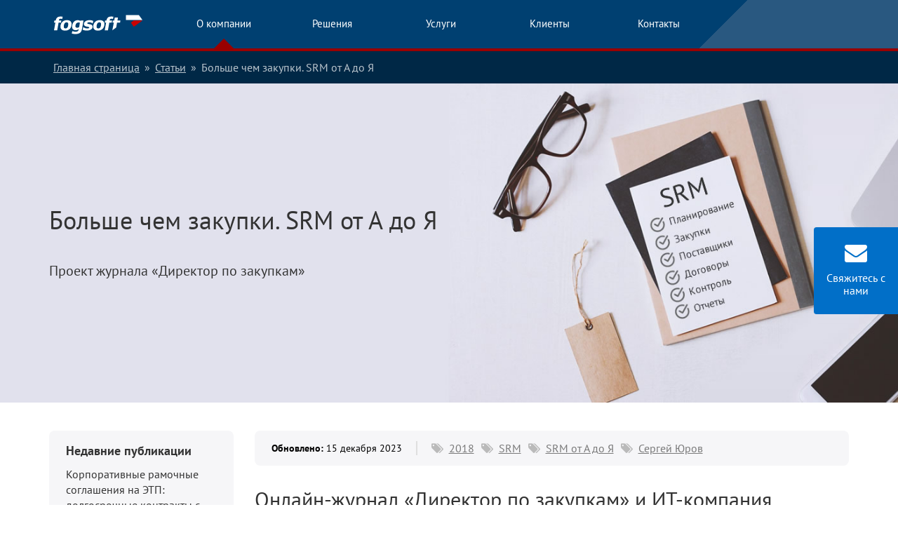

--- FILE ---
content_type: text/html; charset=UTF-8
request_url: https://fogsoft.ru/press_center/articles/bolshe_chem_zakupki_srm_ot_a_do_ya/
body_size: 28923
content:

<!doctype html>
<html>
<head>
    <meta name="viewport" content="width=device-width, initial-scale=1">
    <!--<title> </title>-->
    <script>(function (w, d, u) {
            w.readyQ = [];
            w.bindReadyQ = [];
            function p(x, y) {
                if (x == "ready") {
                    w.bindReadyQ.push(y);
                } else {
                    w.readyQ.push(x);
                }
            };
            var a = {ready: p, bind: p};
            w.$ = w.jQuery = function (f) {
                if (f === d || f === u) {
                    return a
                } else {
                    p(f)
                }
            }
        })(window, document)</script>

    <meta name='robots' content='index, follow, max-image-preview:large, max-snippet:-1, max-video-preview:-1' />
	<style>img:is([sizes="auto" i], [sizes^="auto," i]) { contain-intrinsic-size: 3000px 1500px }</style>
	
	<!-- This site is optimized with the Yoast SEO plugin v26.3 - https://yoast.com/wordpress/plugins/seo/ -->
	<title>Больше чем закупки. SRM от А до Я</title>
	<meta name="description" content="Онлайн-журнал «Директор по закупкам» и ИТ-компания «Фогсофт» запускают рубрику «Больше чем закупки. SRM от А до Я». В ней мы будем рассказывать о современных инструментах управления взаимоотношениями с поставщиками (SRM, supplier relationship management)" />
	<link rel="canonical" href="https://fogsoft.ru/press_center/articles/bolshe_chem_zakupki_srm_ot_a_do_ya/" />
	<meta property="og:locale" content="ru_RU" />
	<meta property="og:type" content="article" />
	<meta property="og:title" content="Больше чем закупки. SRM от А до Я" />
	<meta property="og:description" content="Онлайн-журнал «Директор по закупкам» и ИТ-компания «Фогсофт» запускают рубрику «Больше чем закупки. SRM от А до Я». В ней мы будем рассказывать о современных инструментах управления взаимоотношениями с поставщиками (SRM, supplier relationship management)" />
	<meta property="og:url" content="https://fogsoft.ru/press_center/articles/bolshe_chem_zakupki_srm_ot_a_do_ya/" />
	<meta property="og:site_name" content="Автоматизация бизнеса, Управление закупками, Электронные торговые площадки" />
	<meta property="article:publisher" content="https://www.facebook.com/fogsoft/" />
	<meta property="article:modified_time" content="2023-12-15T14:20:44+00:00" />
	<meta name="twitter:card" content="summary_large_image" />
	<meta name="twitter:label1" content="Примерное время для чтения" />
	<meta name="twitter:data1" content="2 минуты" />
	<script type="application/ld+json" class="yoast-schema-graph">{"@context":"https://schema.org","@graph":[{"@type":"WebPage","@id":"https://fogsoft.ru/press_center/articles/bolshe_chem_zakupki_srm_ot_a_do_ya/","url":"https://fogsoft.ru/press_center/articles/bolshe_chem_zakupki_srm_ot_a_do_ya/","name":"Больше чем закупки. SRM от А до Я","isPartOf":{"@id":"https://fogsoft.ru/#website"},"datePublished":"2018-07-17T12:50:20+00:00","dateModified":"2023-12-15T14:20:44+00:00","description":"Онлайн-журнал «Директор по закупкам» и ИТ-компания «Фогсофт» запускают рубрику «Больше чем закупки. SRM от А до Я». В ней мы будем рассказывать о современных инструментах управления взаимоотношениями с поставщиками (SRM, supplier relationship management)","breadcrumb":{"@id":"https://fogsoft.ru/press_center/articles/bolshe_chem_zakupki_srm_ot_a_do_ya/#breadcrumb"},"inLanguage":"ru-RU","potentialAction":[{"@type":"ReadAction","target":["https://fogsoft.ru/press_center/articles/bolshe_chem_zakupki_srm_ot_a_do_ya/"]}]},{"@type":"BreadcrumbList","@id":"https://fogsoft.ru/press_center/articles/bolshe_chem_zakupki_srm_ot_a_do_ya/#breadcrumb","itemListElement":[{"@type":"ListItem","position":1,"name":"Главная страница","item":"https://fogsoft.ru/"},{"@type":"ListItem","position":2,"name":"Статьи","item":"https://fogsoft.ru/press_center/articles/"},{"@type":"ListItem","position":3,"name":"Больше чем закупки. SRM от А до Я"}]},{"@type":"WebSite","@id":"https://fogsoft.ru/#website","url":"https://fogsoft.ru/","name":"Автоматизация бизнеса, Управление закупками, Электронные торговые площадки","description":"","publisher":{"@id":"https://fogsoft.ru/#organization"},"potentialAction":[{"@type":"SearchAction","target":{"@type":"EntryPoint","urlTemplate":"https://fogsoft.ru/?s={search_term_string}"},"query-input":{"@type":"PropertyValueSpecification","valueRequired":true,"valueName":"search_term_string"}}],"inLanguage":"ru-RU"},{"@type":"Organization","@id":"https://fogsoft.ru/#organization","name":"Автоматизация бизнеса, Управление закупками, Электронные торговые площадки","url":"https://fogsoft.ru/","logo":{"@type":"ImageObject","inLanguage":"ru-RU","@id":"https://fogsoft.ru/#/schema/logo/image/","url":"https://fogsoft.ru/wp-content/uploads/2016/11/fogsoft.jpg","contentUrl":"https://fogsoft.ru/wp-content/uploads/2016/11/fogsoft.jpg","width":202,"height":70,"caption":"Автоматизация бизнеса, Управление закупками, Электронные торговые площадки"},"image":{"@id":"https://fogsoft.ru/#/schema/logo/image/"},"sameAs":["https://www.facebook.com/fogsoft/"]}]}</script>
	<!-- / Yoast SEO plugin. -->


<link rel='dns-prefetch' href='//ajax.googleapis.com' />
<script type="text/javascript">
/* <![CDATA[ */
window._wpemojiSettings = {"baseUrl":"https:\/\/s.w.org\/images\/core\/emoji\/16.0.1\/72x72\/","ext":".png","svgUrl":"https:\/\/s.w.org\/images\/core\/emoji\/16.0.1\/svg\/","svgExt":".svg","source":{"concatemoji":"https:\/\/fogsoft.ru\/wp-includes\/js\/wp-emoji-release.min.js?ver=c5fe26d73fd3057b0b9a9a9117a86114"}};
/*! This file is auto-generated */
!function(s,n){var o,i,e;function c(e){try{var t={supportTests:e,timestamp:(new Date).valueOf()};sessionStorage.setItem(o,JSON.stringify(t))}catch(e){}}function p(e,t,n){e.clearRect(0,0,e.canvas.width,e.canvas.height),e.fillText(t,0,0);var t=new Uint32Array(e.getImageData(0,0,e.canvas.width,e.canvas.height).data),a=(e.clearRect(0,0,e.canvas.width,e.canvas.height),e.fillText(n,0,0),new Uint32Array(e.getImageData(0,0,e.canvas.width,e.canvas.height).data));return t.every(function(e,t){return e===a[t]})}function u(e,t){e.clearRect(0,0,e.canvas.width,e.canvas.height),e.fillText(t,0,0);for(var n=e.getImageData(16,16,1,1),a=0;a<n.data.length;a++)if(0!==n.data[a])return!1;return!0}function f(e,t,n,a){switch(t){case"flag":return n(e,"\ud83c\udff3\ufe0f\u200d\u26a7\ufe0f","\ud83c\udff3\ufe0f\u200b\u26a7\ufe0f")?!1:!n(e,"\ud83c\udde8\ud83c\uddf6","\ud83c\udde8\u200b\ud83c\uddf6")&&!n(e,"\ud83c\udff4\udb40\udc67\udb40\udc62\udb40\udc65\udb40\udc6e\udb40\udc67\udb40\udc7f","\ud83c\udff4\u200b\udb40\udc67\u200b\udb40\udc62\u200b\udb40\udc65\u200b\udb40\udc6e\u200b\udb40\udc67\u200b\udb40\udc7f");case"emoji":return!a(e,"\ud83e\udedf")}return!1}function g(e,t,n,a){var r="undefined"!=typeof WorkerGlobalScope&&self instanceof WorkerGlobalScope?new OffscreenCanvas(300,150):s.createElement("canvas"),o=r.getContext("2d",{willReadFrequently:!0}),i=(o.textBaseline="top",o.font="600 32px Arial",{});return e.forEach(function(e){i[e]=t(o,e,n,a)}),i}function t(e){var t=s.createElement("script");t.src=e,t.defer=!0,s.head.appendChild(t)}"undefined"!=typeof Promise&&(o="wpEmojiSettingsSupports",i=["flag","emoji"],n.supports={everything:!0,everythingExceptFlag:!0},e=new Promise(function(e){s.addEventListener("DOMContentLoaded",e,{once:!0})}),new Promise(function(t){var n=function(){try{var e=JSON.parse(sessionStorage.getItem(o));if("object"==typeof e&&"number"==typeof e.timestamp&&(new Date).valueOf()<e.timestamp+604800&&"object"==typeof e.supportTests)return e.supportTests}catch(e){}return null}();if(!n){if("undefined"!=typeof Worker&&"undefined"!=typeof OffscreenCanvas&&"undefined"!=typeof URL&&URL.createObjectURL&&"undefined"!=typeof Blob)try{var e="postMessage("+g.toString()+"("+[JSON.stringify(i),f.toString(),p.toString(),u.toString()].join(",")+"));",a=new Blob([e],{type:"text/javascript"}),r=new Worker(URL.createObjectURL(a),{name:"wpTestEmojiSupports"});return void(r.onmessage=function(e){c(n=e.data),r.terminate(),t(n)})}catch(e){}c(n=g(i,f,p,u))}t(n)}).then(function(e){for(var t in e)n.supports[t]=e[t],n.supports.everything=n.supports.everything&&n.supports[t],"flag"!==t&&(n.supports.everythingExceptFlag=n.supports.everythingExceptFlag&&n.supports[t]);n.supports.everythingExceptFlag=n.supports.everythingExceptFlag&&!n.supports.flag,n.DOMReady=!1,n.readyCallback=function(){n.DOMReady=!0}}).then(function(){return e}).then(function(){var e;n.supports.everything||(n.readyCallback(),(e=n.source||{}).concatemoji?t(e.concatemoji):e.wpemoji&&e.twemoji&&(t(e.twemoji),t(e.wpemoji)))}))}((window,document),window._wpemojiSettings);
/* ]]> */
</script>
	<style type="text/css">
	img.wp-smiley,
	img.emoji {
		display: inline !important;
		border: none !important;
		box-shadow: none !important;
		height: 1em !important;
		width: 1em !important;
		margin: 0 0.07em !important;
		vertical-align: -0.1em !important;
		background: none !important;
		padding: 0 !important;
	}
	</style>
	<link rel="https://api.w.org/" href="https://fogsoft.ru/wp-json/" />    <style type="text/css">
        html{font-family:sans-serif;-ms-text-size-adjust:100%;-webkit-text-size-adjust:100%}body{margin:0}article,aside,details,figcaption,figure,footer,header,hgroup,main,menu,nav,section,summary{display:block}audio,canvas,progress,video{display:inline-block;vertical-align:baseline}audio:not([controls]){display:none;height:0}[hidden],template{display:none}a{background-color:transparent}a:active,a:hover{outline:0}abbr[title]{border-bottom:none;text-decoration:underline;-webkit-text-decoration:underline dotted;text-decoration:underline dotted}b,strong{font-weight:700}dfn{font-style:italic}h1{font-size:2em;margin:.67em 0}mark{background:#ff0;color:#000}small{font-size:80%}sub,sup{font-size:75%;line-height:0;position:relative;vertical-align:baseline}sup{top:-.5em}sub{bottom:-.25em}img{border:0}svg:not(:root){overflow:hidden}figure{margin:1em 40px}hr{-webkit-box-sizing:content-box;box-sizing:content-box;height:0}pre{overflow:auto}code,kbd,pre,samp{font-family:monospace,monospace;font-size:1em}button,input,optgroup,select,textarea{color:inherit;font:inherit;margin:0}button{overflow:visible}button,select{text-transform:none}button,html input[type=button],input[type=reset],input[type=submit]{-webkit-appearance:button;cursor:pointer}button[disabled],html input[disabled]{cursor:default}button::-moz-focus-inner,input::-moz-focus-inner{border:0;padding:0}input{line-height:normal}input[type=checkbox],input[type=radio]{-webkit-box-sizing:border-box;box-sizing:border-box;padding:0}input[type=number]::-webkit-inner-spin-button,input[type=number]::-webkit-outer-spin-button{height:auto}input[type=search]{-webkit-appearance:textfield;-webkit-box-sizing:content-box;box-sizing:content-box}input[type=search]::-webkit-search-cancel-button,input[type=search]::-webkit-search-decoration{-webkit-appearance:none}fieldset{border:1px solid silver;margin:0 2px;padding:.35em .625em .75em}legend{border:0;padding:0}textarea{overflow:auto}optgroup{font-weight:700}table{border-collapse:collapse;border-spacing:0}td,th{padding:0}.container{padding-right:15px;padding-left:15px;margin-right:auto;margin-left:auto}@media (min-width:768px){.container{width:750px}}@media (min-width:992px){.container{width:970px}}@media (min-width:1200px){.container{width:1170px}}.container-fluid{padding-right:15px;padding-left:15px;margin-right:auto;margin-left:auto}.row{margin-right:-15px;margin-left:-15px}.row-no-gutters{margin-right:0;margin-left:0}.row-no-gutters [class*=col-]{padding-right:0;padding-left:0}.col-lg-1,.col-lg-2,.col-lg-3,.col-lg-4,.col-lg-5,.col-lg-6,.col-lg-7,.col-lg-8,.col-lg-9,.col-lg-10,.col-lg-11,.col-lg-12,.col-md-1,.col-md-2,.col-md-3,.col-md-4,.col-md-5,.col-md-6,.col-md-7,.col-md-8,.col-md-9,.col-md-10,.col-md-11,.col-md-12,.col-sm-1,.col-sm-2,.col-sm-3,.col-sm-4,.col-sm-5,.col-sm-6,.col-sm-7,.col-sm-8,.col-sm-9,.col-sm-10,.col-sm-11,.col-sm-12,.col-xs-1,.col-xs-2,.col-xs-3,.col-xs-4,.col-xs-5,.col-xs-6,.col-xs-7,.col-xs-8,.col-xs-9,.col-xs-10,.col-xs-11,.col-xs-12{position:relative;min-height:1px;padding-right:15px;padding-left:15px}.col-xs-1,.col-xs-2,.col-xs-3,.col-xs-4,.col-xs-5,.col-xs-6,.col-xs-7,.col-xs-8,.col-xs-9,.col-xs-10,.col-xs-11,.col-xs-12{float:left}.col-xs-12{width:100%}.col-xs-11{width:91.66666667%}.col-xs-10{width:83.33333333%}.col-xs-9{width:75%}.col-xs-8{width:66.66666667%}.col-xs-7{width:58.33333333%}.col-xs-6{width:50%}.col-xs-5{width:41.66666667%}.col-xs-4{width:33.33333333%}.col-xs-3{width:25%}.col-xs-2{width:16.66666667%}.col-xs-1{width:8.33333333%}.col-xs-pull-12{right:100%}.col-xs-pull-11{right:91.66666667%}.col-xs-pull-10{right:83.33333333%}.col-xs-pull-9{right:75%}.col-xs-pull-8{right:66.66666667%}.col-xs-pull-7{right:58.33333333%}.col-xs-pull-6{right:50%}.col-xs-pull-5{right:41.66666667%}.col-xs-pull-4{right:33.33333333%}.col-xs-pull-3{right:25%}.col-xs-pull-2{right:16.66666667%}.col-xs-pull-1{right:8.33333333%}.col-xs-pull-0{right:auto}.col-xs-push-12{left:100%}.col-xs-push-11{left:91.66666667%}.col-xs-push-10{left:83.33333333%}.col-xs-push-9{left:75%}.col-xs-push-8{left:66.66666667%}.col-xs-push-7{left:58.33333333%}.col-xs-push-6{left:50%}.col-xs-push-5{left:41.66666667%}.col-xs-push-4{left:33.33333333%}.col-xs-push-3{left:25%}.col-xs-push-2{left:16.66666667%}.col-xs-push-1{left:8.33333333%}.col-xs-push-0{left:auto}.col-xs-offset-12{margin-left:100%}.col-xs-offset-11{margin-left:91.66666667%}.col-xs-offset-10{margin-left:83.33333333%}.col-xs-offset-9{margin-left:75%}.col-xs-offset-8{margin-left:66.66666667%}.col-xs-offset-7{margin-left:58.33333333%}.col-xs-offset-6{margin-left:50%}.col-xs-offset-5{margin-left:41.66666667%}.col-xs-offset-4{margin-left:33.33333333%}.col-xs-offset-3{margin-left:25%}.col-xs-offset-2{margin-left:16.66666667%}.col-xs-offset-1{margin-left:8.33333333%}.col-xs-offset-0{margin-left:0}@media (min-width:768px){.col-sm-1,.col-sm-2,.col-sm-3,.col-sm-4,.col-sm-5,.col-sm-6,.col-sm-7,.col-sm-8,.col-sm-9,.col-sm-10,.col-sm-11,.col-sm-12{float:left}.col-sm-12{width:100%}.col-sm-11{width:91.66666667%}.col-sm-10{width:83.33333333%}.col-sm-9{width:75%}.col-sm-8{width:66.66666667%}.col-sm-7{width:58.33333333%}.col-sm-6{width:50%}.col-sm-5{width:41.66666667%}.col-sm-4{width:33.33333333%}.col-sm-3{width:25%}.col-sm-2{width:16.66666667%}.col-sm-1{width:8.33333333%}.col-sm-pull-12{right:100%}.col-sm-pull-11{right:91.66666667%}.col-sm-pull-10{right:83.33333333%}.col-sm-pull-9{right:75%}.col-sm-pull-8{right:66.66666667%}.col-sm-pull-7{right:58.33333333%}.col-sm-pull-6{right:50%}.col-sm-pull-5{right:41.66666667%}.col-sm-pull-4{right:33.33333333%}.col-sm-pull-3{right:25%}.col-sm-pull-2{right:16.66666667%}.col-sm-pull-1{right:8.33333333%}.col-sm-pull-0{right:auto}.col-sm-push-12{left:100%}.col-sm-push-11{left:91.66666667%}.col-sm-push-10{left:83.33333333%}.col-sm-push-9{left:75%}.col-sm-push-8{left:66.66666667%}.col-sm-push-7{left:58.33333333%}.col-sm-push-6{left:50%}.col-sm-push-5{left:41.66666667%}.col-sm-push-4{left:33.33333333%}.col-sm-push-3{left:25%}.col-sm-push-2{left:16.66666667%}.col-sm-push-1{left:8.33333333%}.col-sm-push-0{left:auto}.col-sm-offset-12{margin-left:100%}.col-sm-offset-11{margin-left:91.66666667%}.col-sm-offset-10{margin-left:83.33333333%}.col-sm-offset-9{margin-left:75%}.col-sm-offset-8{margin-left:66.66666667%}.col-sm-offset-7{margin-left:58.33333333%}.col-sm-offset-6{margin-left:50%}.col-sm-offset-5{margin-left:41.66666667%}.col-sm-offset-4{margin-left:33.33333333%}.col-sm-offset-3{margin-left:25%}.col-sm-offset-2{margin-left:16.66666667%}.col-sm-offset-1{margin-left:8.33333333%}.col-sm-offset-0{margin-left:0}}@media (min-width:992px){.col-md-1,.col-md-2,.col-md-3,.col-md-4,.col-md-5,.col-md-6,.col-md-7,.col-md-8,.col-md-9,.col-md-10,.col-md-11,.col-md-12{float:left}.col-md-12{width:100%}.col-md-11{width:91.66666667%}.col-md-10{width:83.33333333%}.col-md-9{width:75%}.col-md-8{width:66.66666667%}.col-md-7{width:58.33333333%}.col-md-6{width:50%}.col-md-5{width:41.66666667%}.col-md-4{width:33.33333333%}.col-md-3{width:25%}.col-md-2{width:16.66666667%}.col-md-1{width:8.33333333%}.col-md-pull-12{right:100%}.col-md-pull-11{right:91.66666667%}.col-md-pull-10{right:83.33333333%}.col-md-pull-9{right:75%}.col-md-pull-8{right:66.66666667%}.col-md-pull-7{right:58.33333333%}.col-md-pull-6{right:50%}.col-md-pull-5{right:41.66666667%}.col-md-pull-4{right:33.33333333%}.col-md-pull-3{right:25%}.col-md-pull-2{right:16.66666667%}.col-md-pull-1{right:8.33333333%}.col-md-pull-0{right:auto}.col-md-push-12{left:100%}.col-md-push-11{left:91.66666667%}.col-md-push-10{left:83.33333333%}.col-md-push-9{left:75%}.col-md-push-8{left:66.66666667%}.col-md-push-7{left:58.33333333%}.col-md-push-6{left:50%}.col-md-push-5{left:41.66666667%}.col-md-push-4{left:33.33333333%}.col-md-push-3{left:25%}.col-md-push-2{left:16.66666667%}.col-md-push-1{left:8.33333333%}.col-md-push-0{left:auto}.col-md-offset-12{margin-left:100%}.col-md-offset-11{margin-left:91.66666667%}.col-md-offset-10{margin-left:83.33333333%}.col-md-offset-9{margin-left:75%}.col-md-offset-8{margin-left:66.66666667%}.col-md-offset-7{margin-left:58.33333333%}.col-md-offset-6{margin-left:50%}.col-md-offset-5{margin-left:41.66666667%}.col-md-offset-4{margin-left:33.33333333%}.col-md-offset-3{margin-left:25%}.col-md-offset-2{margin-left:16.66666667%}.col-md-offset-1{margin-left:8.33333333%}.col-md-offset-0{margin-left:0}}@media (min-width:1200px){.col-lg-1,.col-lg-2,.col-lg-3,.col-lg-4,.col-lg-5,.col-lg-6,.col-lg-7,.col-lg-8,.col-lg-9,.col-lg-10,.col-lg-11,.col-lg-12{float:left}.col-lg-12{width:100%}.col-lg-11{width:91.66666667%}.col-lg-10{width:83.33333333%}.col-lg-9{width:75%}.col-lg-8{width:66.66666667%}.col-lg-7{width:58.33333333%}.col-lg-6{width:50%}.col-lg-5{width:41.66666667%}.col-lg-4{width:33.33333333%}.col-lg-3{width:25%}.col-lg-2{width:16.66666667%}.col-lg-1{width:8.33333333%}.col-lg-pull-12{right:100%}.col-lg-pull-11{right:91.66666667%}.col-lg-pull-10{right:83.33333333%}.col-lg-pull-9{right:75%}.col-lg-pull-8{right:66.66666667%}.col-lg-pull-7{right:58.33333333%}.col-lg-pull-6{right:50%}.col-lg-pull-5{right:41.66666667%}.col-lg-pull-4{right:33.33333333%}.col-lg-pull-3{right:25%}.col-lg-pull-2{right:16.66666667%}.col-lg-pull-1{right:8.33333333%}.col-lg-pull-0{right:auto}.col-lg-push-12{left:100%}.col-lg-push-11{left:91.66666667%}.col-lg-push-10{left:83.33333333%}.col-lg-push-9{left:75%}.col-lg-push-8{left:66.66666667%}.col-lg-push-7{left:58.33333333%}.col-lg-push-6{left:50%}.col-lg-push-5{left:41.66666667%}.col-lg-push-4{left:33.33333333%}.col-lg-push-3{left:25%}.col-lg-push-2{left:16.66666667%}.col-lg-push-1{left:8.33333333%}.col-lg-push-0{left:auto}.col-lg-offset-12{margin-left:100%}.col-lg-offset-11{margin-left:91.66666667%}.col-lg-offset-10{margin-left:83.33333333%}.col-lg-offset-9{margin-left:75%}.col-lg-offset-8{margin-left:66.66666667%}.col-lg-offset-7{margin-left:58.33333333%}.col-lg-offset-6{margin-left:50%}.col-lg-offset-5{margin-left:41.66666667%}.col-lg-offset-4{margin-left:33.33333333%}.col-lg-offset-3{margin-left:25%}.col-lg-offset-2{margin-left:16.66666667%}.col-lg-offset-1{margin-left:8.33333333%}.col-lg-offset-0{margin-left:0}}.fade{opacity:0;-webkit-transition:opacity .15s linear;transition:opacity .15s linear}.fade.in{opacity:1}.collapse{display:none}.collapse.in{display:block}tr.collapse.in{display:table-row}tbody.collapse.in{display:table-row-group}.collapsing{position:relative;height:0;overflow:hidden;-webkit-transition-property:height,visibility;transition-property:height,visibility;-webkit-transition-duration:.35s;transition-duration:.35s;-webkit-transition-timing-function:ease;transition-timing-function:ease}.caret{display:inline-block;width:0;height:0;margin-left:2px;vertical-align:middle;border-top:4px dashed;border-top:4px solid\9;border-right:4px solid transparent;border-left:4px solid transparent}.dropdown,.dropup{position:relative}.dropdown-toggle:focus{outline:0}.dropdown-menu{position:absolute;top:100%;left:0;z-index:1000;display:none;float:left;min-width:160px;padding:5px 0;margin:2px 0 0;font-size:14px;text-align:left;list-style:none;background-color:#fff;background-clip:padding-box;border:1px solid #ccc;border:1px solid rgba(0,0,0,.15);border-radius:4px;-webkit-box-shadow:0 6px 12px rgba(0,0,0,.175);box-shadow:0 6px 12px rgba(0,0,0,.175)}.dropdown-menu.pull-right{right:0;left:auto}.dropdown-menu .divider{height:1px;margin:9px 0;overflow:hidden;background-color:#e5e5e5}.dropdown-menu>li>a{display:block;padding:3px 20px;clear:both;font-weight:400;line-height:1.42857143;color:#333;white-space:nowrap}.dropdown-menu>li>a:focus,.dropdown-menu>li>a:hover{color:#262626;text-decoration:none;background-color:#f5f5f5}.dropdown-menu>.active>a,.dropdown-menu>.active>a:focus,.dropdown-menu>.active>a:hover{color:#fff;text-decoration:none;background-color:#337ab7;outline:0}.dropdown-menu>.disabled>a,.dropdown-menu>.disabled>a:focus,.dropdown-menu>.disabled>a:hover{color:#777}.dropdown-menu>.disabled>a:focus,.dropdown-menu>.disabled>a:hover{text-decoration:none;cursor:not-allowed;background-color:transparent;background-image:none;filter:progid:DXImageTransform.Microsoft.gradient(enabled = false)}.open>.dropdown-menu{display:block}.open>a{outline:0}.dropdown-menu-right{right:0;left:auto}.dropdown-menu-left{right:auto;left:0}.dropdown-header{display:block;padding:3px 20px;font-size:12px;line-height:1.42857143;color:#777;white-space:nowrap}.dropdown-backdrop{position:fixed;top:0;right:0;bottom:0;left:0;z-index:990}.pull-right>.dropdown-menu{right:0;left:auto}.dropup .caret,.navbar-fixed-bottom .dropdown .caret{content:"";border-top:0;border-bottom:4px dashed;border-bottom:4px solid\9}.dropup .dropdown-menu,.navbar-fixed-bottom .dropdown .dropdown-menu{top:auto;bottom:100%;margin-bottom:2px}@media (min-width:992px){.navbar-right .dropdown-menu{right:0;left:auto}.navbar-right .dropdown-menu-left{right:auto;left:0}}.clearfix:after,.clearfix:before,.container-fluid:after,.container-fluid:before,.container:after,.container:before,.row:after,.row:before{display:table;content:" "}.clearfix:after,.container-fluid:after,.container:after,.row:after{clear:both}.center-block{display:block;margin-right:auto;margin-left:auto}.pull-right{float:right!important}.pull-left{float:left!important}.hide{display:none!important}.show{display:block!important}.invisible{visibility:hidden}.text-hide{font:0/0 a;color:transparent;text-shadow:none;background-color:transparent;border:0}.hidden{display:none!important}.affix{position:fixed}.navbar .navbar-collapse.menu-wrapper .nav-justified>li .icon-trigger:before{content:"\E809"}.overlay{background:rgba(0,0,0,.7);display:none;position:fixed;left:0;right:0;top:0;bottom:0;z-index:10}.js-overlay-active{display:block}.js-no-scroll{position:fixed;height:100%;width:100%}.menu-hover-triangle{bottom:0;margin:0 auto;content:" ";border:14px solid transparent;border-bottom-color:#900;position:absolute;display:block;width:27px;height:14px;left:0;right:0}@media (max-width:991px){.menu-hover-triangle{display:none}}.navbar-fixed .navbar-inverse .navbar-toggle{border:none;float:left;margin:0 15px;padding:0;-webkit-transition:all .2s;transition:all .2s;width:32px;height:32px;opacity:1}.navbar-fixed .navbar-inverse .navbar-toggle:hover{background:none}@media (max-width:991px){.navbar-fixed .navbar-inverse .navbar-toggle{margin-top:25px}}.navbar-fixed .navbar-inverse .navbar-toggle .icon-bar{display:block;position:absolute;width:100%;height:2px;border-radius:1px;left:0;margin:0;-webkit-transform-origin:left center;transform-origin:left center;-webkit-transition:.25s ease-in-out;transition:.25s ease-in-out}.navbar-fixed .navbar-inverse .navbar-toggle .icon-bar:first-child{top:0}.navbar-fixed .navbar-inverse .navbar-toggle .icon-bar:nth-child(2){top:8px}.navbar-fixed .navbar-inverse .navbar-toggle .icon-bar:nth-child(3){top:16px}.navbar-fixed .navbar-inverse .navbar-toggle.js-is-open .icon-bar:first-child{-webkit-transform:rotate(45deg);transform:rotate(45deg);left:10px}.navbar-fixed .navbar-inverse .navbar-toggle.js-is-open .icon-bar:nth-child(2){width:0;opacity:0}.navbar-fixed .navbar-inverse .navbar-toggle.js-is-open .icon-bar:nth-child(3){-webkit-transform:rotate(-45deg);transform:rotate(-45deg);top:23px;left:9px}.en-version{display:inline-block}@media (max-width:991px){.en-version{float:right;position:relative;z-index:2}}.en-version:hover .menu-en{display:block;margin:4px 0 0;padding:0;border:none;background:#002846;min-width:auto}.en-version:hover .menu-en li.active a{background:#004271}.en-version:hover .menu-en a{color:#fff;padding:10px 20px;line-height:21px;display:block}.en-version:hover .menu-en a:hover{background:#900}.en-version:hover .menu-hover-triangle{display:block;right:auto;left:auto;margin-left:25px}.en-version .btn-en{vertical-align:middle;height:69px;display:table-cell;margin:0 25px;padding:0;background:none;border:none}.en-version .btn-en>img{width:25px}.en-version .menu-en,.en-version .menu-hover-triangle{display:none}.navbar.navbar-fixed-top{margin:0;border-bottom:4px solid #900;background-color:#004071;background:linear-gradient(135deg,#004071 72%,#295880 0);height:73px}@media (max-width:1600px) and (min-width:1200px){.navbar.navbar-fixed-top{background:linear-gradient(135deg,#004071 79%,#295880 0)}}@media (max-width:1199px) and (min-width:1100px){.navbar.navbar-fixed-top{background:linear-gradient(135deg,#004071 81%,#295880 0)}}@media (max-width:1099px) and (min-width:992px){.navbar.navbar-fixed-top{background:linear-gradient(135deg,#004071 84%,#295880 0)}}@media (max-width:991px){.navbar.navbar-fixed-top{background:#004071}}.navbar-header.logo-wrapper{width:15%}@media (max-width:991px){.navbar-header.logo-wrapper{position:relative;z-index:1;width:auto}}.navbar-header.logo-wrapper .navbar-brand{padding:20px 5px}@media (max-width:991px){.navbar-header.logo-wrapper .navbar-brand{padding-left:15px;padding-right:15px}}@media (min-width:768px){.navbar>.container .logo-wrapper .navbar-brand{margin:0}}.navbar .navbar-collapse.menu-wrapper{width:75%;float:left}@media (max-width:991px){.navbar .navbar-collapse.menu-wrapper{max-height:100%;max-width:480px;height:100vh;width:100%;background-color:#002846;padding:0 0 73px;border:none;position:fixed;left:0;margin:0;-webkit-transition:all .2s ease-in-out;transition:all .2s ease-in-out}}.navbar .navbar-collapse.menu-wrapper .nav-justified{display:table;table-layout:fixed;padding-right:80px}@media (max-width:1199px) and (min-width:768px){.navbar .navbar-collapse.menu-wrapper .nav-justified{padding-right:5px}}@media (max-width:991px){.navbar .navbar-collapse.menu-wrapper .nav-justified{margin:0}}.navbar .navbar-collapse.menu-wrapper .nav-justified li.open>.dropdown-menu{display:none}.navbar .navbar-collapse.menu-wrapper .nav-justified>li{float:none;text-align:center;vertical-align:middle;height:69px;width:20%}.navbar .navbar-collapse.menu-wrapper .nav-justified>li.open>.btn-width .btn-arrow,.navbar .navbar-collapse.menu-wrapper .nav-justified>li.open>.dropdown-menu li.open>.btn-width .btn-arrow{-webkit-transform:rotate(180deg);transform:rotate(180deg)}.navbar .navbar-collapse.menu-wrapper .nav-justified>li .btn-width{width:100%;position:absolute;top:0;left:0}@media (min-width:992px){.navbar .navbar-collapse.menu-wrapper .nav-justified>li .btn-width{display:none}}.navbar .navbar-collapse.menu-wrapper .nav-justified>li .btn-arrow{background:none;border:none;cursor:pointer;color:#fff;font-size:22px;line-height:normal;-webkit-transition:all .2s;transition:all .2s;float:right;padding:11px 16px}@media (min-width:992px){.navbar .navbar-collapse.menu-wrapper .nav-justified>li .btn-arrow{display:none}}@media (max-width:991px){.navbar .navbar-collapse.menu-wrapper .nav-justified>li{height:auto;width:auto;display:block}.navbar .navbar-collapse.menu-wrapper .nav-justified>li:hover{background-color:#004f88}}@media (min-width:992px){.navbar .navbar-collapse.menu-wrapper .nav-justified>.dropdown{position:static}.navbar .navbar-collapse.menu-wrapper .nav-justified>.dropdown:hover{position:relative}.navbar .navbar-collapse.menu-wrapper .nav-justified .dropdown:hover>.dropdown-menu{display:block;background-color:#002846;position:absolute;top:69px;border:0;border-top:4px solid transparent;padding:0}.navbar .navbar-collapse.menu-wrapper .nav-justified .dropdown:hover>.dropdown-menu:hover .dropdown-menu{left:100%;top:-6px;background-color:#004271}.navbar .navbar-collapse.menu-wrapper .nav-justified .dropdown:hover>.dropdown-menu:hover .dropdown-menu li.active>a{background-color:#004f88}.navbar .navbar-collapse.menu-wrapper .nav-justified .dropdown:hover>.dropdown-menu:hover .dropdown-menu li>a:focus,.navbar .navbar-collapse.menu-wrapper .nav-justified .dropdown:hover>.dropdown-menu:hover .dropdown-menu li>a:hover{background-color:#900}.navbar .navbar-collapse.menu-wrapper .nav-justified .dropdown:hover>.dropdown-menu li>a{padding:10px 15px;color:#fff;line-height:21px}.navbar .navbar-collapse.menu-wrapper .nav-justified .dropdown:hover>.dropdown-menu>li.current-menu-ancestor,.navbar .navbar-collapse.menu-wrapper .nav-justified .dropdown:hover>.dropdown-menu>li.current-menu-parent,.navbar .navbar-collapse.menu-wrapper .nav-justified .dropdown:hover>.dropdown-menu li.active>a,.navbar .navbar-collapse.menu-wrapper .nav-justified .dropdown:hover>.dropdown-menu li:focus>a,.navbar .navbar-collapse.menu-wrapper .nav-justified .dropdown:hover>.dropdown-menu li:hover>a{background-color:#004271}.navbar .navbar-collapse.menu-wrapper .nav-justified .dropdown:hover>.dropdown-menu li>a:focus,.navbar .navbar-collapse.menu-wrapper .nav-justified .dropdown:hover>.dropdown-menu li>a:hover{background-color:#900}}@media (max-width:991px){.navbar .navbar-collapse.menu-wrapper .nav-justified{display:block;padding-right:0;width:100%}.navbar .navbar-collapse.menu-wrapper .nav-justified .dropdown.open>.dropdown-menu{background-color:#004271;text-align:center;padding:0;border:0;display:block;width:100%}.navbar .navbar-collapse.menu-wrapper .nav-justified .dropdown.open>.dropdown-menu a{padding-left:25px}.navbar .navbar-collapse.menu-wrapper .nav-justified .dropdown.open>.dropdown-menu>li.current-menu-ancestor>a,.navbar .navbar-collapse.menu-wrapper .nav-justified .dropdown.open>.dropdown-menu>li.current-menu-parent>a,.navbar .navbar-collapse.menu-wrapper .nav-justified .dropdown.open>.dropdown-menu a:hover,.navbar .navbar-collapse.menu-wrapper .nav-justified .dropdown.open>.dropdown-menu li.active a{font-weight:700}.navbar .navbar-collapse.menu-wrapper .nav-justified .dropdown.open>.dropdown-menu:hover .dropdown-menu{background-color:#0b78cd}.navbar .navbar-collapse.menu-wrapper .nav-justified .dropdown.open>.dropdown-menu .dropdown.open>a{background-color:#2b6d9d}.navbar .navbar-collapse.menu-wrapper .nav-justified .dropdown.open>.dropdown-menu .dropdown.open>.dropdown-menu{display:block;width:100%;background-color:#004f88}.navbar .navbar-collapse.menu-wrapper .nav-justified .dropdown.open>.dropdown-menu .dropdown.open>.dropdown-menu a{padding-left:35px}.navbar .navbar-collapse.menu-wrapper .nav-justified a:hover,.navbar .navbar-collapse.menu-wrapper .nav-justified li.open>a{background-color:#004f88}}.navbar .navbar-collapse.menu-wrapper .nav-justified>li.current-menu-ancestor,.navbar .navbar-collapse.menu-wrapper .nav-justified>li.current-menu-parent{position:relative}@media (max-width:991px){.navbar .navbar-collapse.menu-wrapper .nav-justified>li.current-menu-ancestor>a,.navbar .navbar-collapse.menu-wrapper .nav-justified>li.current-menu-parent>a{font-weight:700}}.navbar .navbar-collapse.menu-wrapper .nav-justified>li.current-menu-ancestor:after,.navbar .navbar-collapse.menu-wrapper .nav-justified>li.current-menu-parent:after{bottom:0;margin:0 auto;content:" ";border:14px solid transparent;border-bottom-color:#900;position:absolute;display:block;width:27px;height:14px;left:0;right:0}@media (max-width:991px){.navbar .navbar-collapse.menu-wrapper .nav-justified>li.current-menu-ancestor:after,.navbar .navbar-collapse.menu-wrapper .nav-justified>li.current-menu-parent:after{display:none}}.navbar .navbar-collapse.menu-wrapper .nav-justified a{font-size:14px;padding:0;margin:0}@media (max-width:991px){.navbar .navbar-collapse.menu-wrapper .nav-justified a{font-size:15px;color:#fff;text-align:left;padding:15px 0 15px 15px;width:100%;display:inline-block;white-space:normal}}.navbar .navbar-collapse.menu-wrapper .nav-justified>.menu-item>a{font-size:15px;font-weight:400}.navbar .navbar-collapse.menu-wrapper .nav-justified:hover>li.current-menu-ancestor:after,.navbar .navbar-collapse.menu-wrapper .nav-justified:hover>li.current-menu-parent:after{display:none}.navbar .navbar-collapse.menu-wrapper .nav-justified:hover>li.menu-item:hover .menu-triangle{bottom:0;margin:0 auto;content:" ";border:14px solid transparent;border-bottom-color:#900;position:absolute;display:block;width:27px;height:14px;left:0;right:0}@media (max-width:991px){.navbar .navbar-collapse.menu-wrapper .nav-justified:hover>li.menu-item:hover .menu-triangle{display:none}}.breadcrumbs{margin:12px 0;color:#bac5cd}.breadcrumbs span{padding:0 3px}.breadcrumbs a{color:#bac5cd;text-decoration:underline}.breadcrumbs a:focus,.breadcrumbs a:hover{color:#bac5cd}@media (max-width:767px){.breadcrumbs{margin-top:10px}}.dropdown-menu{border-radius:0;border-bottom:4px solid #d73838}body{font-family:PT Sans,sans-serif}body.admin-bar nav.navbar{margin-top:32px}.grecaptcha-badge{visibility:hidden}.error404{display:block;font-size:14px;font-weight:inherit;color:inherit;line-height:inherit;letter-spacing:inherit}.btn-lg>i{margin-left:5px}.section{margin-top:25px}.navbar.navbar-fixed-top{-webkit-box-shadow:none;box-shadow:none}.divider{clear:both}.page-section{margin:20px 0}.gray-bg{background-color:#f4f4f4}.align-center-image{display:block;margin:0 auto}.general-style-text{color:#000;font-size:15px}.black-color-text{color:#000}.white-color-text{color:#fff}table{text-align:left}.table-bordered>tbody>tr>th,.table-condensed>tbody>tr>td{padding:15px}.table-bordered>tbody>tr>th{text-align:center}th{text-align:left;font-size:18px}td{padding:30px}.style-list{padding-left:30px}.style-list li{padding:6px 0 9px}@media (max-width:767px){.style-list{margin-top:0}}.check{margin-left:40px}@media (max-width:767px){.check{margin-left:0}}.check li{list-style-type:none;border:none;padding:5px 0}.check li .check-grey-style{color:#95a9b9;position:absolute}.check li p{padding:10px 0 10px 40px;margin:0}.link-read-more{display:inline-block;margin-top:20px;text-decoration:underline;font-size:16px;font-family:RobotoCondensed,sans-serif}.link-read-more:hover{text-decoration:none}.link-read-more .arrow-circle-link{font-size:14px;padding-left:5px}@media (max-width:991px){.link-read-more{margin-top:0;margin-bottom:40px}}.arrow-read-more{font-size:22px;margin-left:13px}.blue-plus-style{margin-left:30px;padding-right:40px;padding-bottom:30px}@media (max-width:767px){.blue-plus-style{margin-left:0}}.blue-plus-style li{list-style:none;padding-bottom:5px}.blue-plus-style li p{padding-left:30px;padding-top:5px;position:relative}.blue-plus-style li p:before{content:"+";color:#1e5fab;font-size:24px;font-weight:700;position:absolute;left:0;top:0}#back_to_top{color:#cdcdcd;height:auto;bottom:65px;right:45px;margin:0;z-index:10000;-webkit-transition:all .3s ease 0s;transition:all .3s ease 0s;position:fixed;display:none}@media (max-width:1200px){#back_to_top{right:15px}}@media (max-width:767px){#back_to_top{bottom:5px;right:5px}}#back_to_top span{width:52px;height:52px;line-height:52px;text-decoration:none;border-radius:52px;-webkit-transition:all .2s ease 0s;-moz-transition:all .2s ease 0s;-o-transition:all .2s ease 0s;border:2px solid #e8e8e8;background:0 0}@media (max-width:767px){#back_to_top span{width:45px;height:45px;line-height:45px}}#back_to_top span i{font-size:22px;color:#b0b0b0;line-height:52px;vertical-align:top;-webkit-transition:color .2s ease 0s;margin-left:13px}@media (max-width:767px){#back_to_top span i{line-height:42px;margin-left:10px}}#back_to_top:hover span{background-color:#e8e8e8}.navbar-fixed .navbar-inverse .navbar-toggle{background:none}@media (min-width:992px){.navbar-fixed .navbar-inverse .navbar-toggle{display:none}}*,:after,:before{-webkit-box-sizing:border-box;box-sizing:border-box}.itender.itender-solutions-bg{background-size:cover;padding:20px 0}@media (min-width:1200px){.itender-solutions-bg{height:593px}}@media (min-height:768px) and (max-width:1199px){.itender-solutions-bg{height:1043px}}@media (max-width:767px){.itender-solutions-bg{height:auto;background-size:cover}}.owl-carousel .owl-stage,img{max-width:100%}.navbar-fixed{padding-top:0}.hidden-first-screen{opacity:0}.camera_caption{display:none}#contact-module .popup{-webkit-transform:translateX(100%);transform:translateX(100%)}#contact-module{display:none}#breadcrumbs-block{background:#002846}/*
Theme Name:     FogSoft Theme
Theme URI:      http: //fogsoft.ru
Description:    FogSoft Theme
Author:         fogsoft
Version:        0.0.1
*/
/* global styles */

/* верхнее меню */
/* стиль для ссылок при выводе статей по темам (по тегам): */
/*
a {
  display: block;
  line-height: 18px;
  margin: 10px 0px;
}
*/
/*h2
{
  line-height: 36px;
}
.navbar.navbar-fixed-top {
  box-shadow: none;
}
h2 {color: #00345b;}
div.divider {clear: both;}
h2.collapse-text
{
 font-size: 28px; 
}

.big {font-size: 20px;}
.superbig {font-size: 30px;}
.blue {color:#0b78cd;}
.red {color:#CC0001;}
.highlighted {text-decoration: underline;}
*/        .h1, .h2, .h3, .h4, .h5, .h6, h1, h2, h3, h4, h5, h6, a, p {
            opacity: 0;
        }

        body {
            color: transparent;
        }
    </style>

	<link rel="stylesheet" preload="true" href="https://fogsoft.ru/wp-content/themes/fogsoft_theme/static/main.css" />

    <!-- Yandex.Metrika counter -->
    <script type="text/javascript" >
        window.addEventListener('load', () => {
            (function(m,e,t,r,i,k,a){m[i]=m[i]||function(){(m[i].a=m[i].a||[]).push(arguments)};
                m[i].l=1*new Date();k=e.createElement(t),a=e.getElementsByTagName(t)[0],k.async=1,k.src=r,a.parentNode.insertBefore(k,a)})
            (window, document, "script", "https://mc.yandex.ru/metrika/tag.js", "ym");
    
            ym(224309, "init", {
                clickmap:true,
                trackLinks:true,
                accurateTrackBounce:true,
                webvisor:true
            });
        });
    </script>
    <noscript><div><img src="https://mc.yandex.ru/watch/224309" style="position:absolute; left:-9999px;" alt="" /></div></noscript>
    <!-- /Yandex.Metrika counter -->

</head>

<body class="wp-singular fogsoft_article-template-default single single-fogsoft_article postid-4171 wp-theme-fogsoft_theme navbar-fixed" >

<div class="overlay"></div>

<nav class="navbar navbar-inverse navbar-fixed-top" role="banner">
    <div class="container">

        <!-- <div class="en-version dropdown">
            <button class="btn-en dropdown-toggle">
                <img src="/wp-content/themes/fogsoft_theme/static/earth.svg" alt="Автоматизация бизнеса, Управление закупками, Электронные торговые площадки">
            </button>
            <div class="menu-hover-triangle"></div>
            <ul class="menu-en dropdown-menu">
                <li class="menu-item active"><a href="/">Русский</a></li>
                <li class="menu-item"><a href="http://fogsoft.com">English</a></li>
            </ul>
        </div> -->

        <div class="navbar-header logo-wrapper">
            <button class="navbar-toggle collapsed" type="button" data-toggle="collapse"
                    data-target="#menu-navbar-collapse">
                <span class="icon-bar"></span>
                <span class="icon-bar"></span>
                <span class="icon-bar"></span>
                <span class="sr-only">Показать меню</span>
            </button>
            <a href="https://fogsoft.ru/" class="navbar-brand">            <img width="130" height="30" src="/wp-content/themes/fogsoft_theme/static/logo.svg" alt="Автоматизация бизнеса, Управление закупками, Электронные торговые площадки"
                 class="logo"/>
            </a>        </div>

        <div class="collapse navbar-collapse menu-wrapper" id="menu-navbar-collapse">
            <ul id="menu-fogsoft-topmenu" class="nav navbar-nav nav-justified"><li id="menu-item-3022" class="menu-item menu-item-type-post_type menu-item-object-page menu-item-has-children current-menu-ancestor menu-item-3022 dropdown"><a href="https://fogsoft.ru/about_company/" class="dropdown-toggle" aria-haspopup="true">О компании  </a><div class="btn-width" data-toggle="dropdown" aria-expanded="false"><button class="btn-arrow dropdown-toggle" type="button"><span class="icon-trigger"></span></button></div>
<ul role="menu" class=" dropdown-menu">
	<li id="menu-item-3020" class="menu-item menu-item-type-post_type menu-item-object-page menu-item-3020"><a href="https://fogsoft.ru/about_company/">О компании</a></li>
	<li id="menu-item-5583" class="menu-item menu-item-type-post_type menu-item-object-page menu-item-5583"><a href="https://fogsoft.ru/career/">Карьера в Фогсофт</a></li>
	<li id="menu-item-2403" class="menu-item menu-item-type-custom menu-item-object-custom menu-item-2403"><a href="/partners/">Партнеры</a></li>
	<li id="menu-item-3802" class="menu-item menu-item-type-post_type menu-item-object-page menu-item-has-children current-menu-parent current-menu-ancestor menu-item-3802 dropdown"><a href="https://fogsoft.ru/press/">Пресс-центр  </a><div class="btn-width" data-toggle="dropdown" aria-expanded="false"><button class="btn-arrow dropdown-toggle" type="button"><span class="icon-trigger"></span></button></div>
	<ul role="menu" class=" dropdown-menu">
		<li id="menu-item-3806" class="menu-item menu-item-type-post_type_archive menu-item-object-fogsoft_news menu-item-3806"><a href="https://fogsoft.ru/press_center/news/">Новости и пресс-релизы</a></li>
		<li id="menu-item-3807" class="menu-item menu-item-type-post_type_archive menu-item-object-fogsoft_article current-menu-item menu-item-3807 active"><a href="https://fogsoft.ru/press_center/articles/">Статьи и публикации</a></li>
		<li id="menu-item-4058" class="menu-item menu-item-type-post_type menu-item-object-page menu-item-4058"><a href="https://fogsoft.ru/press/experts/">Эксперты</a></li>
		<li id="menu-item-4412" class="menu-item menu-item-type-post_type menu-item-object-page menu-item-4412"><a href="https://fogsoft.ru/press/webinars/">Вебинары</a></li>
		<li id="menu-item-2394" class="menu-item menu-item-type-post_type menu-item-object-page menu-item-2394"><a href="https://fogsoft.ru/press/project_small_purchase/">Проект Малые закупки</a></li>
		<li id="menu-item-3408" class="menu-item menu-item-type-post_type menu-item-object-page menu-item-3408"><a href="https://fogsoft.ru/press/history_goszakupki/">Проект История госзакупок</a></li>
	</ul>
</li>
</ul>
</li>
<li id="menu-item-3784" class="menu-item menu-item-type-post_type menu-item-object-page menu-item-has-children menu-item-3784 dropdown"><a href="https://fogsoft.ru/solutions/" class="dropdown-toggle" aria-haspopup="true">Решения  </a><div class="btn-width" data-toggle="dropdown" aria-expanded="false"><button class="btn-arrow dropdown-toggle" type="button"><span class="icon-trigger"></span></button></div>
<ul role="menu" class=" dropdown-menu">
	<li id="menu-item-7105" class="menu-item menu-item-type-post_type menu-item-object-fogsoft_solutions menu-item-7105"><a href="https://fogsoft.ru/solutions/procurement-automation-systems/">Системы автоматизации закупок</a></li>
	<li id="menu-item-6177" class="menu-item menu-item-type-post_type menu-item-object-fogsoft_solutions menu-item-has-children menu-item-6177 dropdown"><a href="https://fogsoft.ru/solutions/itender-srm/">Управление закупками iTender SRM  </a><div class="btn-width" data-toggle="dropdown" aria-expanded="false"><button class="btn-arrow dropdown-toggle" type="button"><span class="icon-trigger"></span></button></div>
	<ul role="menu" class=" dropdown-menu">
		<li id="menu-item-6178" class="menu-item menu-item-type-post_type menu-item-object-fogsoft_solutions menu-item-6178"><a href="https://fogsoft.ru/solutions/itender-srm/">О системе управления закупками и поставщиками iTender SRM</a></li>
		<li id="menu-item-6371" class="menu-item menu-item-type-post_type menu-item-object-fogsoft_solutions menu-item-6371"><a href="https://fogsoft.ru/solutions/planning-module/">Планирование</a></li>
		<li id="menu-item-6229" class="menu-item menu-item-type-post_type menu-item-object-fogsoft_solutions menu-item-6229"><a href="https://fogsoft.ru/solutions/itender-srm/purchase-orders/">Заказы на поставку</a></li>
		<li id="menu-item-3858" class="menu-item menu-item-type-post_type menu-item-object-fogsoft_solutions menu-item-3858"><a href="https://fogsoft.ru/solutions/itender-srm/itender-supplier-quality-management/">Управление качеством поставщиков</a></li>
		<li id="menu-item-2632" class="menu-item menu-item-type-post_type menu-item-object-fogsoft_solutions menu-item-2632"><a href="https://fogsoft.ru/solutions/itender-zakupki-3/">ЭТП по закупкам</a></li>
		<li id="menu-item-3019" class="menu-item menu-item-type-post_type menu-item-object-fogsoft_solutions menu-item-3019"><a href="https://fogsoft.ru/solutions/itender-srm/control-execution-of-contract/">Управление договорами</a></li>
		<li id="menu-item-6228" class="menu-item menu-item-type-post_type menu-item-object-fogsoft_solutions menu-item-6228"><a href="https://fogsoft.ru/solutions/itender-srm/analytics/">Аналитика</a></li>
	</ul>
</li>
	<li id="menu-item-6003" class="menu-item menu-item-type-post_type menu-item-object-fogsoft_solutions menu-item-has-children menu-item-6003 dropdown"><a href="https://fogsoft.ru/solutions/procurement_automation/">Системы электронных торгов iTender ЭТП  </a><div class="btn-width" data-toggle="dropdown" aria-expanded="false"><button class="btn-arrow dropdown-toggle" type="button"><span class="icon-trigger"></span></button></div>
	<ul role="menu" class=" dropdown-menu">
		<li id="menu-item-6004" class="menu-item menu-item-type-post_type menu-item-object-fogsoft_solutions menu-item-6004"><a href="https://fogsoft.ru/solutions/procurement_automation/">О системе электронных торгов iTender ЭТП</a></li>
		<li id="menu-item-6375" class="menu-item menu-item-type-post_type menu-item-object-fogsoft_solutions menu-item-6375"><a href="https://fogsoft.ru/solutions/itender-zakupki-3/">ЭТП для закупок</a></li>
		<li id="menu-item-3650" class="menu-item menu-item-type-post_type menu-item-object-fogsoft_solutions menu-item-3650"><a href="https://fogsoft.ru/solutions/procurement_automation/home_industries/">Отраслевые решения</a></li>
		<li id="menu-item-3644" class="menu-item menu-item-type-post_type menu-item-object-fogsoft_solutions menu-item-3644"><a href="https://fogsoft.ru/solutions/procurement_automation/fz223/">iTender 223-ФЗ</a></li>
		<li id="menu-item-3645" class="menu-item menu-item-type-post_type menu-item-object-fogsoft_solutions menu-item-3645"><a href="https://fogsoft.ru/solutions/procurement_automation/bankrupt/">iTender Банкротство</a></li>
		<li id="menu-item-4673" class="menu-item menu-item-type-post_type menu-item-object-fogsoft_solutions menu-item-4673"><a href="https://fogsoft.ru/solutions/procurement_automation/arrested/">iTender Арестованное имущество</a></li>
		<li id="menu-item-3647" class="menu-item menu-item-type-post_type menu-item-object-fogsoft_solutions menu-item-3647"><a href="https://fogsoft.ru/solutions/procurement_automation/pledged_property/">iTender Залоговое имущество</a></li>
	</ul>
</li>
	<li id="menu-item-4991" class="menu-item menu-item-type-post_type menu-item-object-fogsoft_solutions menu-item-4991"><a href="https://fogsoft.ru/solutions/document-flow/">Система управления процессами и документами DocOffice</a></li>
	<li id="menu-item-4944" class="menu-item menu-item-type-post_type menu-item-object-fogsoft_solutions menu-item-4944"><a href="https://fogsoft.ru/solutions/planing/">iTender Планирование закупок</a></li>
</ul>
</li>
<li id="menu-item-3396" class="menu-item menu-item-type-post_type menu-item-object-page menu-item-has-children menu-item-3396 dropdown"><a href="https://fogsoft.ru/services/" class="dropdown-toggle" aria-haspopup="true">Услуги  </a><div class="btn-width" data-toggle="dropdown" aria-expanded="false"><button class="btn-arrow dropdown-toggle" type="button"><span class="icon-trigger"></span></button></div>
<ul role="menu" class=" dropdown-menu">
	<li id="menu-item-5892" class="menu-item menu-item-type-post_type menu-item-object-page menu-item-has-children menu-item-5892 dropdown"><a href="https://fogsoft.ru/services/zakaznaya-razrabotka/">Заказная разработка ПО  </a><div class="btn-width" data-toggle="dropdown" aria-expanded="false"><button class="btn-arrow dropdown-toggle" type="button"><span class="icon-trigger"></span></button></div>
	<ul role="menu" class=" dropdown-menu">
		<li id="menu-item-6742" class="menu-item menu-item-type-post_type menu-item-object-page menu-item-6742"><a href="https://fogsoft.ru/services/zakaznaya-razrabotka/home_development/">Заказная разработка систем электронных торгов</a></li>
	</ul>
</li>
	<li id="menu-item-5893" class="menu-item menu-item-type-post_type menu-item-object-page menu-item-5893"><a href="https://fogsoft.ru/services/outsourcing/">Аутстаффинг IT-специалистов</a></li>
	<li id="menu-item-6374" class="menu-item menu-item-type-post_type menu-item-object-page menu-item-6374"><a href="https://fogsoft.ru/services/russian_software/">Импортозамещение SRM и ЭТП</a></li>
	<li id="menu-item-3395" class="menu-item menu-item-type-post_type menu-item-object-page menu-item-3395"><a href="https://fogsoft.ru/services/support/">Сопровождение и техническая поддержка</a></li>
	<li id="menu-item-6986" class="menu-item menu-item-type-post_type menu-item-object-page menu-item-6986"><a href="https://fogsoft.ru/project-management/">Внедрение «1С: PM Управление проектами»</a></li>
</ul>
</li>
<li id="menu-item-3811" class="menu-item menu-item-type-post_type_archive menu-item-object-fogsoft_clients menu-item-has-children menu-item-3811 dropdown"><a href="https://fogsoft.ru/clients/" class="dropdown-toggle" aria-haspopup="true">Клиенты  </a><div class="btn-width" data-toggle="dropdown" aria-expanded="false"><button class="btn-arrow dropdown-toggle" type="button"><span class="icon-trigger"></span></button></div>
<ul role="menu" class=" dropdown-menu">
	<li id="menu-item-3812" class="menu-item menu-item-type-post_type_archive menu-item-object-fogsoft_clients menu-item-3812"><a href="https://fogsoft.ru/clients/">Клиенты и рекомендации</a></li>
	<li id="menu-item-6141" class="menu-item menu-item-type-post_type_archive menu-item-object-fogsoft_client_cases menu-item-6141"><a href="https://fogsoft.ru/client_cases/">Подробные кейсы</a></li>
</ul>
</li>
<li id="menu-item-3403" class="menu-item menu-item-type-post_type menu-item-object-page menu-item-has-children menu-item-3403 dropdown"><a href="https://fogsoft.ru/contacts/" class="dropdown-toggle" aria-haspopup="true">Контакты  </a><div class="btn-width" data-toggle="dropdown" aria-expanded="false"><button class="btn-arrow dropdown-toggle" type="button"><span class="icon-trigger"></span></button></div>
<ul role="menu" class=" dropdown-menu">
	<li id="menu-item-3407" class="menu-item menu-item-type-post_type menu-item-object-page menu-item-3407"><a href="https://fogsoft.ru/contacts/">Контакты</a></li>
	<li id="menu-item-3406" class="menu-item menu-item-type-post_type menu-item-object-page menu-item-3406"><a href="https://fogsoft.ru/contacts/consultation/">Получить консультацию</a></li>
	<li id="menu-item-3404" class="menu-item menu-item-type-post_type menu-item-object-page menu-item-3404"><a href="https://fogsoft.ru/contacts/presentation/">Заказать презентацию</a></li>
	<li id="menu-item-3405" class="menu-item menu-item-type-post_type menu-item-object-page menu-item-3405"><a href="https://fogsoft.ru/contacts/call_back/">Заявка на звонок</a></li>
</ul>
</li>
</ul>        </div>
    </div>
</nav>

<div id="breadcrumbs-block">
    <div class="container">
        
            <p class="breadcrumbs"><span><span><a href="https://fogsoft.ru/">Главная страница</a></span> » <span><a href="https://fogsoft.ru/press_center/articles/">Статьи</a></span> » <span class="breadcrumb_last" aria-current="page">Больше чем закупки. SRM от А до Я</span></span></p>
                </div>
</div>

    <div id="contact-module">
        <button type="button" class="opener mobile-btn"><i class="icon-mail-alt icon-2x"></i>
            <p>Cвяжитесь с нами</p></button>
        <div class="popup">
            <div class="popup-content">
                <button class="icon-cancel btn-close">Закрыть</button>
                <div class="contact-title">
                    <p>Позвоните нам</p>
                    <p>+7 (4852) 58-22-05</></p>
                </div>

                <div class="contact-set">
                    <a class="heading" target="_self" href="/contacts/consultation/"><i
                            class="icon-mail-alt icon-3x"></i>
                        <p>Cвяжитесь с нами</p></a>
                    <p>Вы можете написать нам, если Вам необходимо получить консультацию по нашим решениям или
                        услугам.</p>
                </div>
            </div>
        </div>
    </div>


<div class="post-4171 fogsoft_article type-fogsoft_article status-publish hentry fogsoft_article_tag-59 fogsoft_article_tag-srm fogsoft_article_tag-srm-ot-a-do-ya fogsoft_article_tag-sergey_yurov" id="post-4171">
    
<div class="post-header" style="background-color:#ffffff; background-image: url('https://fogsoft.ru/wp-content/uploads/2018/07/banner-034.jpg'); ">
    <div class="container">
        <div class="row">
            <div class="col-sm-6 ">
                <div class="post-header-title">
                <h1>Больше чем закупки. SRM от А до Я</h1>                <h3>Проект журнала «Директор по закупкам»</h3>                </div>
            </div>
        </div>
    </div>
</div>    <div class="container post-body">
        <div class="row text-article-block">
            <div class="col-sm-3">
                <div class="post-publications">
                    <p class="post-publications-title">Недавние публикации</p>
                    <div class="post-publications-list">
                                                    <a href="https://fogsoft.ru/press_center/articles/korporativnye-ramochnye-soglasheniya-na-etp-dolgosrochnye-kontrakty-avtomatizaciej-povtornyh-zakupok/" class="post-publications-item">
                                    Корпоративные рамочные соглашения на ЭТП: долгосрочные контракты с автоматизацией повторных закупок                                </a>
                                                                <a href="https://fogsoft.ru/press_center/articles/compliance-zakupkah-kak-etp-zashchishchaet-biznes-ot-regulyatornyh-riskov/" class="post-publications-item">
                                    Compliance в закупках: как ЭТП защищает бизнес от регуляторных рисков                                </a>
                                                                <a href="https://fogsoft.ru/press_center/articles/etp-dlya-importozameshcheniya-poisk-otechestvennyh-analogov-bez-sryvov-zakupok/" class="post-publications-item">
                                    ЭТП для импортозамещения: поиск отечественных аналогов без срывов закупок                                </a>
                                                    </div>
                </div>
            </div>
            <div class="col-sm-9 right-block-post">
                <div class="post-data-and-tag">
                    <div class="post-date"><b>Обновлено: </b>15 декабря 2023</div>
                    <div class="post-links">
                        <span class="post-tag"><i class="icon-tags"></i> <a href="https://fogsoft.ru/articles/theme/2018/" rel="tag">2018</a></span> <span class="post-tag"><i class="icon-tags"></i> <a href="https://fogsoft.ru/articles/theme/srm/" rel="tag">SRM</a></span> <span class="post-tag"><i class="icon-tags"></i> <a href="https://fogsoft.ru/articles/theme/srm-ot-a-do-ya/" rel="tag">SRM от А до Я</a></span> <span class="post-tag"><i class="icon-tags"></i> <a href="https://fogsoft.ru/articles/theme/sergey_yurov/" rel="tag">Сергей Юров</a></span>                    </div>
                </div>

                <h2>Онлайн-журнал «Директор по закупкам» и ИТ-компания  «Фогсофт» запускают рубрику «Больше чем закупки. SRM от А до Я». В ней мы  будем рассказывать о современных инструментах управления взаимоотношениями с поставщиками (SRM, supplier relationship management)</h2>

<p>Материалы рубрики «SRM от А до Я» заинтересуют представителей средних и крупных компаний: топ-менеджеров, руководителей закупочных подразделений и контрактных служб, перед которыми стоит задача повышения  эффективности закупок.</p>

<p>Экспертные мнения, диалоги с читателями, интервью, опросы — расширят границы понимания темы supplier relationship managemnet. Просто о запутанном,  своевременно — об актуальном.</p>

<p>Вести рубрику будет практик автоматизации закупочной деятельности, директор департамента специальных проектов компании «Фогсофт» Сергей Юров.</p>

<p><strong>Что вы понимаете под SRM?</strong></p>

<p>А начнем мы с оглашения результатов опроса, проведенного недавно компанией «Фогсофт»  в Facebook-группе «Закупки (44-ФЗ/223-ФЗ/коммерческие): госзаказ, тендеры, конкурсы, аукционы» и на сайте fogsoft.ru</p>

<p>Участникам мини-исследования был задан всего один вопрос  — что вы понимаете под SRM?   На вопрос отвечали менеджеры по закупкам, руководители предприятий,  консультанты и другие представители торгово-закупочной отрасли.  Мнения ожидаемо разделились.</p>

<center><img decoding="async" src="/wp-content/uploads/2018/07/Golosovalka.png" alt="Результаты голосования"/></center>

<p>Из 43 опрошенных участников — 41% под supplier relationship management понимают «стратегическое управление закупками». Около 20% считают, что SRM — управление всеми категориями поставщиков.</p>

<p>Любопытно, что 37% впервые слышит про SRM. Полагаем, дело в непопулярной в России аббревиатуре  SRM, которая близка понятию комплексного управления закупками.</p>

<p>В следующий раз мы остановимся на определении SRM. Будем анализировать статью Forbes «What Is Supplier Relationship Management».  Насколько применим зарубежный опыт SRM в России? Совпадет ли позиция иностранного автора с мнением нашего эксперта? А с ответами участников опроса «Что вы понимаете под SRM»?</p>
        <div class="short-solution row post-6143 fogsoft_solutions type-fogsoft_solutions status-publish hentry" id="post-6143">
            <div class="col-md-8 short-solution-description">
                <div class="short-solution-content">
                    <h4 class="short-solution-content-title">
                        Система управления закупками и поставщиками                    </h4>
                    <div class="short-solution-content-text">Узнайте, как:
<ul>
<li>добиться снижения цен поставщиков</li>
<li>автоматизировать рутинные операции закупщиков</li>
<li>повысить надежность и прозрачность закупок</li>
</ul></div>
                    <div class="short-solution-content-link">
                        <a href="https://fogsoft.ru/solutions/itender-srm/">
                            За подробностями                            <i class="icon-long-arrow-right"></i>
                        </a>
                    </div>
                </div>
            </div>
        </div>
                </div>
        </div>

               
                    <div class="widget-">
                <h2>Недавние публикации в СМИ</h2>

                <div class='row'><div class="col-sm-4 post-7573 fogsoft_article type-fogsoft_article status-publish hentry fogsoft_article_tag-75 fogsoft_article_tag-etp fogsoft_article_tag-effektivnye-zakupki">
    <div class="post">
        <div class="header">
            <div class="tag-label"> 
                Статья             </div>
            <a href="https://fogsoft.ru/press_center/articles/korporativnye-ramochnye-soglasheniya-na-etp-dolgosrochnye-kontrakty-avtomatizaciej-povtornyh-zakupok/">
                <div class='announce-image' style="background-image: url('https://fogsoft.ru/wp-content/uploads/2026/01/korporativnye-ramochnye-soglasheniya-na-etp.jpg')"></div>            </a>
        </div>
        <div class="content">
            <div class="post-date"><b>Обновлено: </b>20 января 2026</div>
            <a href="https://fogsoft.ru/press_center/articles/korporativnye-ramochnye-soglasheniya-na-etp-dolgosrochnye-kontrakty-avtomatizaciej-povtornyh-zakupok/">
                <h4 class="post-title">
                    Корпоративные рамочные соглашения на ЭТП: долгосрочные контракты с автоматизацией повторных закупок                </h4>
            </a>
            <div class="post-description">В корпоративных закупках основной объём операций приходится не на сделки по приобретению уникальных и технически сложных товаров, а на повторяющиеся поставки по уже понятным категориям.</div>

            <div class="post-links">
                <span class="post-tag"><i class="icon-tags"></i> <a href="https://fogsoft.ru/articles/theme/%d1%81%d0%be%d0%b7%d0%b4%d0%b0%d0%bd%d0%b8%d0%b5-%d1%8d%d1%82%d0%bf/" rel="tag">Создание ЭТП</a></span> <span class="post-tag"><i class="icon-tags"></i> <a href="https://fogsoft.ru/articles/theme/etp/" rel="tag">ЭТП</a></span> <span class="post-tag"><i class="icon-tags"></i> <a href="https://fogsoft.ru/articles/theme/effektivnye-zakupki/" rel="tag">эффективные закупки</a></span>            </div>

            <p class="tags">
                <a href="https://fogsoft.ru/press_center/articles/korporativnye-ramochnye-soglasheniya-na-etp-dolgosrochnye-kontrakty-avtomatizaciej-povtornyh-zakupok/">
                    Читать подробнее                    <i class="icon-long-arrow-right"></i>
                </a>
            </p>
        </div>
    </div>
    
</div>
<div class="col-sm-4 post-7566 fogsoft_article type-fogsoft_article status-publish hentry fogsoft_article_tag-compliance-- fogsoft_article_tag-etp fogsoft_article_tag-effektivnye-zakupki">
    <div class="post">
        <div class="header">
            <div class="tag-label"> 
                Статья             </div>
            <a href="https://fogsoft.ru/press_center/articles/compliance-zakupkah-kak-etp-zashchishchaet-biznes-ot-regulyatornyh-riskov/">
                <div class='announce-image' style="background-image: url('https://fogsoft.ru/wp-content/uploads/2026/01/compliance-zakupkah.jpg')"></div>            </a>
        </div>
        <div class="content">
            <div class="post-date"><b>Обновлено: </b>15 января 2026</div>
            <a href="https://fogsoft.ru/press_center/articles/compliance-zakupkah-kak-etp-zashchishchaet-biznes-ot-regulyatornyh-riskov/">
                <h4 class="post-title">
                    Compliance в закупках: как ЭТП защищает бизнес от регуляторных рисков                </h4>
            </a>
            <div class="post-description">Современные требования к прозрачности закупочных процессов ставят перед руководителями отделов закупок сложную задачу: обеспечить соблюдение всех норм законодательства при сохранении эффективности и скорости принятия решений.</div>

            <div class="post-links">
                <span class="post-tag"><i class="icon-tags"></i> <a href="https://fogsoft.ru/articles/theme/compliance-%d0%b2-%d0%b7%d0%b0%d0%ba%d1%83%d0%bf%d0%ba%d0%b0%d1%85/" rel="tag">Compliance в закупках</a></span> <span class="post-tag"><i class="icon-tags"></i> <a href="https://fogsoft.ru/articles/theme/etp/" rel="tag">ЭТП</a></span> <span class="post-tag"><i class="icon-tags"></i> <a href="https://fogsoft.ru/articles/theme/effektivnye-zakupki/" rel="tag">эффективные закупки</a></span>            </div>

            <p class="tags">
                <a href="https://fogsoft.ru/press_center/articles/compliance-zakupkah-kak-etp-zashchishchaet-biznes-ot-regulyatornyh-riskov/">
                    Читать подробнее                    <i class="icon-long-arrow-right"></i>
                </a>
            </p>
        </div>
    </div>
    
</div>
<div class="col-sm-4 post-7564 fogsoft_article type-fogsoft_article status-publish hentry fogsoft_article_tag-procurement fogsoft_article_tag-etp">
    <div class="post">
        <div class="header">
            <div class="tag-label"> 
                Статья             </div>
            <a href="https://fogsoft.ru/press_center/articles/etp-dlya-importozameshcheniya-poisk-otechestvennyh-analogov-bez-sryvov-zakupok/">
                <div class='announce-image' style="background-image: url('https://fogsoft.ru/wp-content/uploads/2026/01/etp-dlya-importozameshcheniyazakupok.jpg')"></div>            </a>
        </div>
        <div class="content">
            <div class="post-date"><b>Обновлено: </b>13 января 2026</div>
            <a href="https://fogsoft.ru/press_center/articles/etp-dlya-importozameshcheniya-poisk-otechestvennyh-analogov-bez-sryvov-zakupok/">
                <h4 class="post-title">
                    ЭТП для импортозамещения: поиск отечественных аналогов без срывов закупок                </h4>
            </a>
            <div class="post-description">Импортозамещение в коммерческих закупках — это не про замену всего подряд «на российское». В реальности речь идёт о снижении операционных и логистических рисков, когда критичные позиции либо недоступны, либо их поставка становится непредсказуемой по срокам и цене. </div>

            <div class="post-links">
                <span class="post-tag"><i class="icon-tags"></i> <a href="https://fogsoft.ru/articles/theme/procurement/" rel="tag">Закупки</a></span> <span class="post-tag"><i class="icon-tags"></i> <a href="https://fogsoft.ru/articles/theme/etp/" rel="tag">ЭТП</a></span>            </div>

            <p class="tags">
                <a href="https://fogsoft.ru/press_center/articles/etp-dlya-importozameshcheniya-poisk-otechestvennyh-analogov-bez-sryvov-zakupok/">
                    Читать подробнее                    <i class="icon-long-arrow-right"></i>
                </a>
            </p>
        </div>
    </div>
    
</div>
</div>
            </div>
                </div>
</div>

<footer id="footer" class="dark" role="contentinfo">

        <!--div id="copyrights" class="row">
                    </div-->
        <div class="footer-social">
            <div class="container">
                <div class="row">
                    <div class="col-lg-8 col-md-7 col-sm-5">
                                                    <a href="https://www.linkedin.com/company/fogsoft"
                               class="social-icon si-small si-borderless nobottommargin si-linkedin" target="_blank">
                                <i class="icon-linkedin"></i>
                                <i class="icon-linkedin"></i>
                            </a>
                        
                                                    <a href="https://vk.com/fogsoft"
                               class="social-icon si-small si-borderless nobottommargin si-vk" target="_blank">
                                <i class="icon-vkontakte"></i>
                                <i class="icon-vkontakte"></i>
                            </a>
                        
                        
                        <span class="footer-social-text social-net-text">Присоединяйтесь к нам в социальных сетях</span>
                    </div>
                    <div class="col-lg-4 col-md-5 col-sm-7">
                        <a href="mailto:sales.global@fogsoft.ru"
                           class="social-icon si-small si-borderless nobottommargin si-evernote" target="_blank">
                            <i class="icon-mail-alt"></i>
                            <i class="icon-mail-alt"></i>
                        </a>
                        <span class="footer-social-text">
                            <a href="mailto:sales.global@fogsoft.ru" target="_blank">
                                Пишите нам на sales.global@fogsoft.ru                            </a>
                        </span>
                    </div>
                </div>
            </div>
        </div>

    <div class="footer-contacts">
        <div class="container">
            <div class="row">
                <div class="col-md-8">
                    <div class="contacts-list">
                        <div class="contacts-list-img">
                            <span class="icon-stack icon-2x">
                              <i class="icon-blank icon-stack-2x bg-i-color"></i>
                              <i class="icon-phone icon-stack-1x fa-inverse"></i>
                            </span>
                        </div>
                        <div class="contacts-list-items">
                            <div><span class="city">Москва</span>&nbsp;<span class="phone">+7 (499) 703-18-24</span></div><div><span class="city">
Ярославль</span>&nbsp;<span class="phone">+7 (4852) 58-22-05</span></div>                        </div>
                    </div>
                </div>
                <div class="col-md-4">
					<ul class="footer-link-list">
						<li class="footer-link-item">
							<a href="/wp-content/uploads/2017/04/soglasie-na-obrabotku-personalnih-dannih.pdf" target="_blank">
                                Обработка персональных данных</a>
						</li>
						<li class="footer-link-item">
							<a href="/cookies-policy/" title="Политика использования cookies">Политика использования cookies</a>
						</li>
					</ul>
                    <p class="address-line">
                        150040 , Ярославль, Некрасова 41, стр. 1, офис 231                    </p>
                    <p class="copyright-notice">
                        Использование материалов сайта возможно только после разрешения компании Фогсофт и при размещении ссылки на сайт fogsoft.ru                    </p>
                   
                </div>
            </div>
        </div>
    </div>

    <div class="footer-copy-right">
        <div class="container">
            <div class="row">
                <div class="col-md-8">
                    <div class="widget clearfix">
                        <img class="logo" src="/wp-content/themes/fogsoft_theme/static/fogsoft-metro-mono.svg" alt="Автоматизация бизнеса, Управление закупками, Электронные торговые площадки" loading="lazy"/>                    </div>
                </div>
                <div class="col-md-4">
                    <div style="margin-top:6px">&copy; 2026 Фогсофт. Все права защищены</div>
                </div>
            </div>
        </div>
    </div>

    <a id="back_to_top" href="#"><span class="icon-stack"><i class="icon-arrow-up"></i></span></a>

</footer>
<!--n2css--><!--n2js--><script type="text/javascript" src="https://ajax.googleapis.com/ajax/libs/jquery/2.2.4/jquery.min.js?ver=2.2.4" id="jquery-js"></script>
<script type="text/javascript" src="https://fogsoft.ru/wp-content/themes/fogsoft_theme/static/main.js?ver=c5fe26d73fd3057b0b9a9a9117a86114" id="site_scripts-js"></script>
<script type="text/javascript" src="https://fogsoft.ru/wp-content/plugins/svg-support/vendor/DOMPurify/DOMPurify.min.js?ver=2.5.8" id="bodhi-dompurify-library-js"></script>
<script type="text/javascript" src="https://fogsoft.ru/wp-includes/js/dist/hooks.min.js?ver=4d63a3d491d11ffd8ac6" id="wp-hooks-js"></script>
<script type="text/javascript" src="https://fogsoft.ru/wp-includes/js/dist/i18n.min.js?ver=5e580eb46a90c2b997e6" id="wp-i18n-js"></script>
<script type="text/javascript" id="wp-i18n-js-after">
/* <![CDATA[ */
wp.i18n.setLocaleData( { 'text direction\u0004ltr': [ 'ltr' ] } );
/* ]]> */
</script>
<script type="text/javascript" src="https://fogsoft.ru/wp-content/plugins/contact-form-7/includes/swv/js/index.js?ver=6.1.3" id="swv-js"></script>
<script type="text/javascript" id="contact-form-7-js-translations">
/* <![CDATA[ */
( function( domain, translations ) {
	var localeData = translations.locale_data[ domain ] || translations.locale_data.messages;
	localeData[""].domain = domain;
	wp.i18n.setLocaleData( localeData, domain );
} )( "contact-form-7", {"translation-revision-date":"2025-09-30 08:46:06+0000","generator":"GlotPress\/4.0.3","domain":"messages","locale_data":{"messages":{"":{"domain":"messages","plural-forms":"nplurals=3; plural=(n % 10 == 1 && n % 100 != 11) ? 0 : ((n % 10 >= 2 && n % 10 <= 4 && (n % 100 < 12 || n % 100 > 14)) ? 1 : 2);","lang":"ru"},"This contact form is placed in the wrong place.":["\u042d\u0442\u0430 \u043a\u043e\u043d\u0442\u0430\u043a\u0442\u043d\u0430\u044f \u0444\u043e\u0440\u043c\u0430 \u0440\u0430\u0437\u043c\u0435\u0449\u0435\u043d\u0430 \u0432 \u043d\u0435\u043f\u0440\u0430\u0432\u0438\u043b\u044c\u043d\u043e\u043c \u043c\u0435\u0441\u0442\u0435."],"Error:":["\u041e\u0448\u0438\u0431\u043a\u0430:"]}},"comment":{"reference":"includes\/js\/index.js"}} );
/* ]]> */
</script>
<script type="text/javascript" id="contact-form-7-js-before">
/* <![CDATA[ */
var wpcf7 = {
    "api": {
        "root": "https:\/\/fogsoft.ru\/wp-json\/",
        "namespace": "contact-form-7\/v1"
    },
    "cached": 1
};
/* ]]> */
</script>
<script type="text/javascript" src="https://fogsoft.ru/wp-content/plugins/contact-form-7/includes/js/index.js?ver=6.1.3" id="contact-form-7-js"></script>
<script type="text/javascript" src="https://fogsoft.ru/wp-content/plugins/surbma-before-after/js/jquery.event.move.js?ver=2.0.0" id="surbma-before-after-event-move-js"></script>
<script type="text/javascript" src="https://fogsoft.ru/wp-content/plugins/surbma-before-after/js/jquery.twentytwenty.js?ver=1.0.0" id="surbma-before-after-twentytwenty-js"></script>
<script type="text/javascript" id="bodhi_svg_inline-js-extra">
/* <![CDATA[ */
var svgSettings = {"skipNested":""};
/* ]]> */
</script>
<script type="text/javascript" src="https://fogsoft.ru/wp-content/plugins/svg-support/js/min/svgs-inline-min.js" id="bodhi_svg_inline-js"></script>
<script type="text/javascript" id="bodhi_svg_inline-js-after">
/* <![CDATA[ */
cssTarget={"Bodhi":"img.style-svg","ForceInlineSVG":"style-svg"};ForceInlineSVGActive="false";frontSanitizationEnabled="on";
/* ]]> */
</script>
<script type="text/javascript" src="https://www.google.com/recaptcha/api.js?render=6Lc_4L4UAAAAAPkPCS9scUrH_CgQy8Lu5NJyOuhi&amp;ver=3.0" id="google-recaptcha-js"></script>
<script type="text/javascript" src="https://fogsoft.ru/wp-includes/js/dist/vendor/wp-polyfill.min.js?ver=3.15.0" id="wp-polyfill-js"></script>
<script type="text/javascript" id="wpcf7-recaptcha-js-before">
/* <![CDATA[ */
var wpcf7_recaptcha = {
    "sitekey": "6Lc_4L4UAAAAAPkPCS9scUrH_CgQy8Lu5NJyOuhi",
    "actions": {
        "homepage": "homepage",
        "contactform": "contactform"
    }
};
/* ]]> */
</script>
<script type="text/javascript" src="https://fogsoft.ru/wp-content/plugins/contact-form-7/modules/recaptcha/index.js?ver=6.1.3" id="wpcf7-recaptcha-js"></script>
<script type="text/javascript" id="moove_gdpr_frontend-js-extra">
/* <![CDATA[ */
var moove_frontend_gdpr_scripts = {"ajaxurl":"https:\/\/fogsoft.ru\/wp-admin\/admin-ajax.php","post_id":"4171","plugin_dir":"https:\/\/fogsoft.ru\/wp-content\/plugins\/gdpr-cookie-compliance","show_icons":"all","is_page":"","ajax_cookie_removal":"false","strict_init":"2","enabled_default":{"strict":1,"third_party":0,"advanced":0,"performance":0,"preference":0},"geo_location":"false","force_reload":"false","is_single":"1","hide_save_btn":"false","current_user":"0","cookie_expiration":"365","script_delay":"1000","close_btn_action":"1","close_btn_rdr":"","scripts_defined":"{\"cache\":true,\"header\":\"\",\"body\":\"\",\"footer\":\"\",\"thirdparty\":{\"header\":\"\",\"body\":\"\",\"footer\":\"\"},\"strict\":{\"header\":\"\",\"body\":\"\",\"footer\":\"\"},\"advanced\":{\"header\":\"\",\"body\":\"\",\"footer\":\"\"}}","gdpr_scor":"true","wp_lang":"","wp_consent_api":"false","gdpr_nonce":"8e81a8c0cc"};
/* ]]> */
</script>
<script type="text/javascript" src="https://fogsoft.ru/wp-content/plugins/gdpr-cookie-compliance/dist/scripts/main.js?ver=5.0.9" id="moove_gdpr_frontend-js"></script>
<script type="text/javascript" id="moove_gdpr_frontend-js-after">
/* <![CDATA[ */
var gdpr_consent__strict = "false"
var gdpr_consent__thirdparty = "false"
var gdpr_consent__advanced = "false"
var gdpr_consent__performance = "false"
var gdpr_consent__preference = "false"
var gdpr_consent__cookies = ""
/* ]]> */
</script>
<script type="speculationrules">
{"prefetch":[{"source":"document","where":{"and":[{"href_matches":"\/*"},{"not":{"href_matches":["\/wp-*.php","\/wp-admin\/*","\/wp-content\/uploads\/*","\/wp-content\/*","\/wp-content\/plugins\/*","\/wp-content\/themes\/fogsoft_theme\/*","\/*\\?(.+)"]}},{"not":{"selector_matches":"a[rel~=\"nofollow\"]"}},{"not":{"selector_matches":".no-prefetch, .no-prefetch a"}}]},"eagerness":"conservative"}]}
</script>
	<!--copyscapeskip-->
	<aside id="moove_gdpr_cookie_info_bar" class="moove-gdpr-info-bar-hidden moove-gdpr-align-center moove-gdpr-light-scheme gdpr_infobar_postion_bottom" aria-label="Баннер соблюдения GDPR Cookie" style="display: none;">
	<div class="moove-gdpr-info-bar-container">
		<div class="moove-gdpr-info-bar-content">
		
<div class="moove-gdpr-cookie-notice">
  <p>Этот веб-сайт обрабатывает cookies с целью персонализации сервиса и повышения удобства для пользователей. Вы можете запретить обработку сookies в настройках браузера. Пожалуйста, ознакомьтесь с <a href="https://fogsoft.ru/wp-content/uploads/2017/05/soglasie-na-obrabotku-personalnih-dannih.pdf">политикой в отношении обработки персональных данных</a> и <a href="https://fogsoft.ru/cookies-policy/">политикой использования cookies</a>. Кликнув «Принять», вы даете согласие на использование всех cookie-файлов.</p>
</div>
<!--  .moove-gdpr-cookie-notice -->
		
<div class="moove-gdpr-button-holder">
			<button class="mgbutton moove-gdpr-infobar-allow-all gdpr-fbo-0" aria-label="Принять" >Принять</button>
		</div>
<!--  .button-container -->
		</div>
		<!-- moove-gdpr-info-bar-content -->
	</div>
	<!-- moove-gdpr-info-bar-container -->
	</aside>
	<!-- #moove_gdpr_cookie_info_bar -->
	<!--/copyscapeskip-->
<style id='wp-emoji-styles-inline-css' type='text/css'>

	img.wp-smiley, img.emoji {
		display: inline !important;
		border: none !important;
		box-shadow: none !important;
		height: 1em !important;
		width: 1em !important;
		margin: 0 0.07em !important;
		vertical-align: -0.1em !important;
		background: none !important;
		padding: 0 !important;
	}
</style>
<link rel='stylesheet' id='wp-block-library-css' href='https://fogsoft.ru/wp-includes/css/dist/block-library/style.min.css?ver=c5fe26d73fd3057b0b9a9a9117a86114' type='text/css' media='all' />
<link rel='stylesheet' id='classic-theme-styles-css' href='https://fogsoft.ru/wp-includes/css/classic-themes.min.css?ver=c5fe26d73fd3057b0b9a9a9117a86114' type='text/css' media='all' />
<link rel='stylesheet' id='contact-form-7-css' href='https://fogsoft.ru/wp-content/plugins/contact-form-7/includes/css/styles.css?ver=6.1.3' type='text/css' media='all' />
<link rel='stylesheet' id='surbma-before-after-twentytwenty-style-css' href='https://fogsoft.ru/wp-content/plugins/surbma-before-after/css/twentytwenty.css?ver=1.0.0' type='text/css' media='all' />
<link rel='stylesheet' id='moove_gdpr_frontend-css' href='https://fogsoft.ru/wp-content/plugins/gdpr-cookie-compliance/dist/styles/gdpr-main-nf.css?ver=5.0.9' type='text/css' media='all' />
<style id='moove_gdpr_frontend-inline-css' type='text/css'>
				#moove_gdpr_cookie_modal .moove-gdpr-modal-content .moove-gdpr-tab-main h3.tab-title, 
				#moove_gdpr_cookie_modal .moove-gdpr-modal-content .moove-gdpr-tab-main span.tab-title,
				#moove_gdpr_cookie_modal .moove-gdpr-modal-content .moove-gdpr-modal-left-content #moove-gdpr-menu li a, 
				#moove_gdpr_cookie_modal .moove-gdpr-modal-content .moove-gdpr-modal-left-content #moove-gdpr-menu li button,
				#moove_gdpr_cookie_modal .moove-gdpr-modal-content .moove-gdpr-modal-left-content .moove-gdpr-branding-cnt a,
				#moove_gdpr_cookie_modal .moove-gdpr-modal-content .moove-gdpr-modal-footer-content .moove-gdpr-button-holder a.mgbutton, 
				#moove_gdpr_cookie_modal .moove-gdpr-modal-content .moove-gdpr-modal-footer-content .moove-gdpr-button-holder button.mgbutton,
				#moove_gdpr_cookie_modal .cookie-switch .cookie-slider:after, 
				#moove_gdpr_cookie_modal .cookie-switch .slider:after, 
				#moove_gdpr_cookie_modal .switch .cookie-slider:after, 
				#moove_gdpr_cookie_modal .switch .slider:after,
				#moove_gdpr_cookie_info_bar .moove-gdpr-info-bar-container .moove-gdpr-info-bar-content p, 
				#moove_gdpr_cookie_info_bar .moove-gdpr-info-bar-container .moove-gdpr-info-bar-content p a,
				#moove_gdpr_cookie_info_bar .moove-gdpr-info-bar-container .moove-gdpr-info-bar-content a.mgbutton, 
				#moove_gdpr_cookie_info_bar .moove-gdpr-info-bar-container .moove-gdpr-info-bar-content button.mgbutton,
				#moove_gdpr_cookie_modal .moove-gdpr-modal-content .moove-gdpr-tab-main .moove-gdpr-tab-main-content h1, 
				#moove_gdpr_cookie_modal .moove-gdpr-modal-content .moove-gdpr-tab-main .moove-gdpr-tab-main-content h2, 
				#moove_gdpr_cookie_modal .moove-gdpr-modal-content .moove-gdpr-tab-main .moove-gdpr-tab-main-content h3, 
				#moove_gdpr_cookie_modal .moove-gdpr-modal-content .moove-gdpr-tab-main .moove-gdpr-tab-main-content h4, 
				#moove_gdpr_cookie_modal .moove-gdpr-modal-content .moove-gdpr-tab-main .moove-gdpr-tab-main-content h5, 
				#moove_gdpr_cookie_modal .moove-gdpr-modal-content .moove-gdpr-tab-main .moove-gdpr-tab-main-content h6,
				#moove_gdpr_cookie_modal .moove-gdpr-modal-content.moove_gdpr_modal_theme_v2 .moove-gdpr-modal-title .tab-title,
				#moove_gdpr_cookie_modal .moove-gdpr-modal-content.moove_gdpr_modal_theme_v2 .moove-gdpr-tab-main h3.tab-title, 
				#moove_gdpr_cookie_modal .moove-gdpr-modal-content.moove_gdpr_modal_theme_v2 .moove-gdpr-tab-main span.tab-title,
				#moove_gdpr_cookie_modal .moove-gdpr-modal-content.moove_gdpr_modal_theme_v2 .moove-gdpr-branding-cnt a {
					font-weight: inherit				}
			#moove_gdpr_cookie_modal,#moove_gdpr_cookie_info_bar,.gdpr_cookie_settings_shortcode_content{font-family:inherit}#moove_gdpr_save_popup_settings_button{background-color:#373737;color:#fff}#moove_gdpr_save_popup_settings_button:hover{background-color:#000}#moove_gdpr_cookie_info_bar .moove-gdpr-info-bar-container .moove-gdpr-info-bar-content a.mgbutton,#moove_gdpr_cookie_info_bar .moove-gdpr-info-bar-container .moove-gdpr-info-bar-content button.mgbutton{background-color:#004f9a}#moove_gdpr_cookie_modal .moove-gdpr-modal-content .moove-gdpr-modal-footer-content .moove-gdpr-button-holder a.mgbutton,#moove_gdpr_cookie_modal .moove-gdpr-modal-content .moove-gdpr-modal-footer-content .moove-gdpr-button-holder button.mgbutton,.gdpr_cookie_settings_shortcode_content .gdpr-shr-button.button-green{background-color:#004f9a;border-color:#004f9a}#moove_gdpr_cookie_modal .moove-gdpr-modal-content .moove-gdpr-modal-footer-content .moove-gdpr-button-holder a.mgbutton:hover,#moove_gdpr_cookie_modal .moove-gdpr-modal-content .moove-gdpr-modal-footer-content .moove-gdpr-button-holder button.mgbutton:hover,.gdpr_cookie_settings_shortcode_content .gdpr-shr-button.button-green:hover{background-color:#fff;color:#004f9a}#moove_gdpr_cookie_modal .moove-gdpr-modal-content .moove-gdpr-modal-close i,#moove_gdpr_cookie_modal .moove-gdpr-modal-content .moove-gdpr-modal-close span.gdpr-icon{background-color:#004f9a;border:1px solid #004f9a}#moove_gdpr_cookie_info_bar span.moove-gdpr-infobar-allow-all.focus-g,#moove_gdpr_cookie_info_bar span.moove-gdpr-infobar-allow-all:focus,#moove_gdpr_cookie_info_bar button.moove-gdpr-infobar-allow-all.focus-g,#moove_gdpr_cookie_info_bar button.moove-gdpr-infobar-allow-all:focus,#moove_gdpr_cookie_info_bar span.moove-gdpr-infobar-reject-btn.focus-g,#moove_gdpr_cookie_info_bar span.moove-gdpr-infobar-reject-btn:focus,#moove_gdpr_cookie_info_bar button.moove-gdpr-infobar-reject-btn.focus-g,#moove_gdpr_cookie_info_bar button.moove-gdpr-infobar-reject-btn:focus,#moove_gdpr_cookie_info_bar span.change-settings-button.focus-g,#moove_gdpr_cookie_info_bar span.change-settings-button:focus,#moove_gdpr_cookie_info_bar button.change-settings-button.focus-g,#moove_gdpr_cookie_info_bar button.change-settings-button:focus{-webkit-box-shadow:0 0 1px 3px #004f9a;-moz-box-shadow:0 0 1px 3px #004f9a;box-shadow:0 0 1px 3px #004f9a}#moove_gdpr_cookie_modal .moove-gdpr-modal-content .moove-gdpr-modal-close i:hover,#moove_gdpr_cookie_modal .moove-gdpr-modal-content .moove-gdpr-modal-close span.gdpr-icon:hover,#moove_gdpr_cookie_info_bar span[data-href]>u.change-settings-button{color:#004f9a}#moove_gdpr_cookie_modal .moove-gdpr-modal-content .moove-gdpr-modal-left-content #moove-gdpr-menu li.menu-item-selected a span.gdpr-icon,#moove_gdpr_cookie_modal .moove-gdpr-modal-content .moove-gdpr-modal-left-content #moove-gdpr-menu li.menu-item-selected button span.gdpr-icon{color:inherit}#moove_gdpr_cookie_modal .moove-gdpr-modal-content .moove-gdpr-modal-left-content #moove-gdpr-menu li a span.gdpr-icon,#moove_gdpr_cookie_modal .moove-gdpr-modal-content .moove-gdpr-modal-left-content #moove-gdpr-menu li button span.gdpr-icon{color:inherit}#moove_gdpr_cookie_modal .gdpr-acc-link{line-height:0;font-size:0;color:transparent;position:absolute}#moove_gdpr_cookie_modal .moove-gdpr-modal-content .moove-gdpr-modal-close:hover i,#moove_gdpr_cookie_modal .moove-gdpr-modal-content .moove-gdpr-modal-left-content #moove-gdpr-menu li a,#moove_gdpr_cookie_modal .moove-gdpr-modal-content .moove-gdpr-modal-left-content #moove-gdpr-menu li button,#moove_gdpr_cookie_modal .moove-gdpr-modal-content .moove-gdpr-modal-left-content #moove-gdpr-menu li button i,#moove_gdpr_cookie_modal .moove-gdpr-modal-content .moove-gdpr-modal-left-content #moove-gdpr-menu li a i,#moove_gdpr_cookie_modal .moove-gdpr-modal-content .moove-gdpr-tab-main .moove-gdpr-tab-main-content a:hover,#moove_gdpr_cookie_info_bar.moove-gdpr-dark-scheme .moove-gdpr-info-bar-container .moove-gdpr-info-bar-content a.mgbutton:hover,#moove_gdpr_cookie_info_bar.moove-gdpr-dark-scheme .moove-gdpr-info-bar-container .moove-gdpr-info-bar-content button.mgbutton:hover,#moove_gdpr_cookie_info_bar.moove-gdpr-dark-scheme .moove-gdpr-info-bar-container .moove-gdpr-info-bar-content a:hover,#moove_gdpr_cookie_info_bar.moove-gdpr-dark-scheme .moove-gdpr-info-bar-container .moove-gdpr-info-bar-content button:hover,#moove_gdpr_cookie_info_bar.moove-gdpr-dark-scheme .moove-gdpr-info-bar-container .moove-gdpr-info-bar-content span.change-settings-button:hover,#moove_gdpr_cookie_info_bar.moove-gdpr-dark-scheme .moove-gdpr-info-bar-container .moove-gdpr-info-bar-content button.change-settings-button:hover,#moove_gdpr_cookie_info_bar.moove-gdpr-dark-scheme .moove-gdpr-info-bar-container .moove-gdpr-info-bar-content u.change-settings-button:hover,#moove_gdpr_cookie_info_bar span[data-href]>u.change-settings-button,#moove_gdpr_cookie_info_bar.moove-gdpr-dark-scheme .moove-gdpr-info-bar-container .moove-gdpr-info-bar-content a.mgbutton.focus-g,#moove_gdpr_cookie_info_bar.moove-gdpr-dark-scheme .moove-gdpr-info-bar-container .moove-gdpr-info-bar-content button.mgbutton.focus-g,#moove_gdpr_cookie_info_bar.moove-gdpr-dark-scheme .moove-gdpr-info-bar-container .moove-gdpr-info-bar-content a.focus-g,#moove_gdpr_cookie_info_bar.moove-gdpr-dark-scheme .moove-gdpr-info-bar-container .moove-gdpr-info-bar-content button.focus-g,#moove_gdpr_cookie_info_bar.moove-gdpr-dark-scheme .moove-gdpr-info-bar-container .moove-gdpr-info-bar-content a.mgbutton:focus,#moove_gdpr_cookie_info_bar.moove-gdpr-dark-scheme .moove-gdpr-info-bar-container .moove-gdpr-info-bar-content button.mgbutton:focus,#moove_gdpr_cookie_info_bar.moove-gdpr-dark-scheme .moove-gdpr-info-bar-container .moove-gdpr-info-bar-content a:focus,#moove_gdpr_cookie_info_bar.moove-gdpr-dark-scheme .moove-gdpr-info-bar-container .moove-gdpr-info-bar-content button:focus,#moove_gdpr_cookie_info_bar.moove-gdpr-dark-scheme .moove-gdpr-info-bar-container .moove-gdpr-info-bar-content span.change-settings-button.focus-g,span.change-settings-button:focus,button.change-settings-button.focus-g,button.change-settings-button:focus,#moove_gdpr_cookie_info_bar.moove-gdpr-dark-scheme .moove-gdpr-info-bar-container .moove-gdpr-info-bar-content u.change-settings-button.focus-g,#moove_gdpr_cookie_info_bar.moove-gdpr-dark-scheme .moove-gdpr-info-bar-container .moove-gdpr-info-bar-content u.change-settings-button:focus{color:#004f9a}#moove_gdpr_cookie_modal .moove-gdpr-branding.focus-g span,#moove_gdpr_cookie_modal .moove-gdpr-modal-content .moove-gdpr-tab-main a.focus-g,#moove_gdpr_cookie_modal .moove-gdpr-modal-content .moove-gdpr-tab-main .gdpr-cd-details-toggle.focus-g{color:#004f9a}#moove_gdpr_cookie_modal.gdpr_lightbox-hide{display:none}
</style>

    
	<!--copyscapeskip-->
	<!-- V1 -->
	<dialog id="moove_gdpr_cookie_modal" class="gdpr_lightbox-hide" aria-modal="true" aria-label="Экран настроек GDPR">
	<div class="moove-gdpr-modal-content moove-clearfix logo-position-left moove_gdpr_modal_theme_v1">
				<div class="moove-gdpr-modal-left-content">
		
<div class="moove-gdpr-company-logo-holder">
	<img src="https://fogsoft.ru/wp-content/plugins/gdpr-cookie-compliance/dist/images/gdpr-logo.png" alt="Автоматизация бизнеса, Управление закупками, Электронные торговые площадки"   width="350"  height="233"  class="img-responsive" />
</div>
<!--  .moove-gdpr-company-logo-holder -->
		<ul id="moove-gdpr-menu">
			
<li class="menu-item-on menu-item-privacy_overview menu-item-selected">
	<button data-href="#privacy_overview" class="moove-gdpr-tab-nav" aria-label="Обзор конфиденциальности">
	<span class="gdpr-nav-tab-title">Обзор конфиденциальности</span>
	</button>
</li>

	<li class="menu-item-strict-necessary-cookies menu-item-off">
	<button data-href="#strict-necessary-cookies" class="moove-gdpr-tab-nav" aria-label="Строго необходимые файлы cookie">
		<span class="gdpr-nav-tab-title">Строго необходимые файлы cookie</span>
	</button>
	</li>





		</ul>
		
<div class="moove-gdpr-branding-cnt">
			<a href="https://wordpress.org/plugins/gdpr-cookie-compliance/" rel="noopener noreferrer" target="_blank" class='moove-gdpr-branding'>Powered by&nbsp; <span>Соблюдение GDPR Cookie</span></a>
		</div>
<!--  .moove-gdpr-branding -->
		</div>
		<!--  .moove-gdpr-modal-left-content -->
		<div class="moove-gdpr-modal-right-content">
		<div class="moove-gdpr-modal-title">
			 
		</div>
		<!-- .moove-gdpr-modal-ritle -->
		<div class="main-modal-content">

			<div class="moove-gdpr-tab-content">
			
<div id="privacy_overview" class="moove-gdpr-tab-main">
		<span class="tab-title">Обзор конфиденциальности</span>
		<div class="moove-gdpr-tab-main-content">
	<p>На этом сайте используются файлы cookie, что позволяет нам обеспечить наилучшее качество обслуживания пользователей. Информация о файлах cookie хранится в вашем браузере и выполняет такие функции, как распознавание вас при возвращении на наш сайт и помощь нашей команде в понимании того, какие разделы сайта вы считаете наиболее интересными и полезными.</p>
		</div>
	<!--  .moove-gdpr-tab-main-content -->

</div>
<!-- #privacy_overview -->
			
  <div id="strict-necessary-cookies" class="moove-gdpr-tab-main" style="display:none">
    <span class="tab-title">Строго необходимые файлы cookie</span>
    <div class="moove-gdpr-tab-main-content">
      <p>Строго необходимые файлы cookie должны быть всегда включены, чтобы мы могли сохранить ваши предпочтения для настроек файлов cookie.</p>
      <div class="moove-gdpr-status-bar ">
        <div class="gdpr-cc-form-wrap">
          <div class="gdpr-cc-form-fieldset">
            <label class="cookie-switch" for="moove_gdpr_strict_cookies">    
              <span class="gdpr-sr-only">Включить или отключить файлы cookie</span>        
              <input type="checkbox" aria-label="Строго необходимые файлы cookie"  value="check" name="moove_gdpr_strict_cookies" id="moove_gdpr_strict_cookies">
              <span class="cookie-slider cookie-round gdpr-sr" data-text-enable="Включено" data-text-disabled="Отключено">
                <span class="gdpr-sr-label">
                  <span class="gdpr-sr-enable">Включено</span>
                  <span class="gdpr-sr-disable">Отключено</span>
                </span>
              </span>
            </label>
          </div>
          <!-- .gdpr-cc-form-fieldset -->
        </div>
        <!-- .gdpr-cc-form-wrap -->
      </div>
      <!-- .moove-gdpr-status-bar -->
                                              
    </div>
    <!--  .moove-gdpr-tab-main-content -->
  </div>
  <!-- #strict-necesarry-cookies -->
			
			
									
			</div>
			<!--  .moove-gdpr-tab-content -->
		</div>
		<!--  .main-modal-content -->
		<div class="moove-gdpr-modal-footer-content">
			<div class="moove-gdpr-button-holder">
	</div>
<!--  .moove-gdpr-button-holder -->
		</div>
		<!--  .moove-gdpr-modal-footer-content -->
		</div>
		<!--  .moove-gdpr-modal-right-content -->

		<div class="moove-clearfix"></div>

	</div>
	<!--  .moove-gdpr-modal-content -->
	</dialog>
	<!-- #moove_gdpr_cookie_modal -->
	<!--/copyscapeskip-->
<script>jQuery(function(){jQuery(".twentytwenty-container").twentytwenty();});</script><script>(function($,d){$.each(readyQ,function(i,f){$(f)});$.each(bindReadyQ,function(i,f){$(d).bind("ready",f)})})(jQuery,document)</script>

<noscript><link rel="stylesheet" href="https://fogsoft.ru/wp-content/themes/fogsoft_theme/static/main.css " type="text/css"></noscript>
</body>
</html>

<!--
Performance optimized by W3 Total Cache. Learn more: https://www.boldgrid.com/w3-total-cache/

Кэширование объекта 17/442 объектов с помощью WinCache

Served from: fogsoft.ru @ 2026-01-27 16:35:31 by W3 Total Cache
-->

--- FILE ---
content_type: text/html; charset=utf-8
request_url: https://www.google.com/recaptcha/api2/anchor?ar=1&k=6Lc_4L4UAAAAAPkPCS9scUrH_CgQy8Lu5NJyOuhi&co=aHR0cHM6Ly9mb2dzb2Z0LnJ1OjQ0Mw..&hl=en&v=N67nZn4AqZkNcbeMu4prBgzg&size=invisible&anchor-ms=20000&execute-ms=30000&cb=1muh436qo4ju
body_size: 48798
content:
<!DOCTYPE HTML><html dir="ltr" lang="en"><head><meta http-equiv="Content-Type" content="text/html; charset=UTF-8">
<meta http-equiv="X-UA-Compatible" content="IE=edge">
<title>reCAPTCHA</title>
<style type="text/css">
/* cyrillic-ext */
@font-face {
  font-family: 'Roboto';
  font-style: normal;
  font-weight: 400;
  font-stretch: 100%;
  src: url(//fonts.gstatic.com/s/roboto/v48/KFO7CnqEu92Fr1ME7kSn66aGLdTylUAMa3GUBHMdazTgWw.woff2) format('woff2');
  unicode-range: U+0460-052F, U+1C80-1C8A, U+20B4, U+2DE0-2DFF, U+A640-A69F, U+FE2E-FE2F;
}
/* cyrillic */
@font-face {
  font-family: 'Roboto';
  font-style: normal;
  font-weight: 400;
  font-stretch: 100%;
  src: url(//fonts.gstatic.com/s/roboto/v48/KFO7CnqEu92Fr1ME7kSn66aGLdTylUAMa3iUBHMdazTgWw.woff2) format('woff2');
  unicode-range: U+0301, U+0400-045F, U+0490-0491, U+04B0-04B1, U+2116;
}
/* greek-ext */
@font-face {
  font-family: 'Roboto';
  font-style: normal;
  font-weight: 400;
  font-stretch: 100%;
  src: url(//fonts.gstatic.com/s/roboto/v48/KFO7CnqEu92Fr1ME7kSn66aGLdTylUAMa3CUBHMdazTgWw.woff2) format('woff2');
  unicode-range: U+1F00-1FFF;
}
/* greek */
@font-face {
  font-family: 'Roboto';
  font-style: normal;
  font-weight: 400;
  font-stretch: 100%;
  src: url(//fonts.gstatic.com/s/roboto/v48/KFO7CnqEu92Fr1ME7kSn66aGLdTylUAMa3-UBHMdazTgWw.woff2) format('woff2');
  unicode-range: U+0370-0377, U+037A-037F, U+0384-038A, U+038C, U+038E-03A1, U+03A3-03FF;
}
/* math */
@font-face {
  font-family: 'Roboto';
  font-style: normal;
  font-weight: 400;
  font-stretch: 100%;
  src: url(//fonts.gstatic.com/s/roboto/v48/KFO7CnqEu92Fr1ME7kSn66aGLdTylUAMawCUBHMdazTgWw.woff2) format('woff2');
  unicode-range: U+0302-0303, U+0305, U+0307-0308, U+0310, U+0312, U+0315, U+031A, U+0326-0327, U+032C, U+032F-0330, U+0332-0333, U+0338, U+033A, U+0346, U+034D, U+0391-03A1, U+03A3-03A9, U+03B1-03C9, U+03D1, U+03D5-03D6, U+03F0-03F1, U+03F4-03F5, U+2016-2017, U+2034-2038, U+203C, U+2040, U+2043, U+2047, U+2050, U+2057, U+205F, U+2070-2071, U+2074-208E, U+2090-209C, U+20D0-20DC, U+20E1, U+20E5-20EF, U+2100-2112, U+2114-2115, U+2117-2121, U+2123-214F, U+2190, U+2192, U+2194-21AE, U+21B0-21E5, U+21F1-21F2, U+21F4-2211, U+2213-2214, U+2216-22FF, U+2308-230B, U+2310, U+2319, U+231C-2321, U+2336-237A, U+237C, U+2395, U+239B-23B7, U+23D0, U+23DC-23E1, U+2474-2475, U+25AF, U+25B3, U+25B7, U+25BD, U+25C1, U+25CA, U+25CC, U+25FB, U+266D-266F, U+27C0-27FF, U+2900-2AFF, U+2B0E-2B11, U+2B30-2B4C, U+2BFE, U+3030, U+FF5B, U+FF5D, U+1D400-1D7FF, U+1EE00-1EEFF;
}
/* symbols */
@font-face {
  font-family: 'Roboto';
  font-style: normal;
  font-weight: 400;
  font-stretch: 100%;
  src: url(//fonts.gstatic.com/s/roboto/v48/KFO7CnqEu92Fr1ME7kSn66aGLdTylUAMaxKUBHMdazTgWw.woff2) format('woff2');
  unicode-range: U+0001-000C, U+000E-001F, U+007F-009F, U+20DD-20E0, U+20E2-20E4, U+2150-218F, U+2190, U+2192, U+2194-2199, U+21AF, U+21E6-21F0, U+21F3, U+2218-2219, U+2299, U+22C4-22C6, U+2300-243F, U+2440-244A, U+2460-24FF, U+25A0-27BF, U+2800-28FF, U+2921-2922, U+2981, U+29BF, U+29EB, U+2B00-2BFF, U+4DC0-4DFF, U+FFF9-FFFB, U+10140-1018E, U+10190-1019C, U+101A0, U+101D0-101FD, U+102E0-102FB, U+10E60-10E7E, U+1D2C0-1D2D3, U+1D2E0-1D37F, U+1F000-1F0FF, U+1F100-1F1AD, U+1F1E6-1F1FF, U+1F30D-1F30F, U+1F315, U+1F31C, U+1F31E, U+1F320-1F32C, U+1F336, U+1F378, U+1F37D, U+1F382, U+1F393-1F39F, U+1F3A7-1F3A8, U+1F3AC-1F3AF, U+1F3C2, U+1F3C4-1F3C6, U+1F3CA-1F3CE, U+1F3D4-1F3E0, U+1F3ED, U+1F3F1-1F3F3, U+1F3F5-1F3F7, U+1F408, U+1F415, U+1F41F, U+1F426, U+1F43F, U+1F441-1F442, U+1F444, U+1F446-1F449, U+1F44C-1F44E, U+1F453, U+1F46A, U+1F47D, U+1F4A3, U+1F4B0, U+1F4B3, U+1F4B9, U+1F4BB, U+1F4BF, U+1F4C8-1F4CB, U+1F4D6, U+1F4DA, U+1F4DF, U+1F4E3-1F4E6, U+1F4EA-1F4ED, U+1F4F7, U+1F4F9-1F4FB, U+1F4FD-1F4FE, U+1F503, U+1F507-1F50B, U+1F50D, U+1F512-1F513, U+1F53E-1F54A, U+1F54F-1F5FA, U+1F610, U+1F650-1F67F, U+1F687, U+1F68D, U+1F691, U+1F694, U+1F698, U+1F6AD, U+1F6B2, U+1F6B9-1F6BA, U+1F6BC, U+1F6C6-1F6CF, U+1F6D3-1F6D7, U+1F6E0-1F6EA, U+1F6F0-1F6F3, U+1F6F7-1F6FC, U+1F700-1F7FF, U+1F800-1F80B, U+1F810-1F847, U+1F850-1F859, U+1F860-1F887, U+1F890-1F8AD, U+1F8B0-1F8BB, U+1F8C0-1F8C1, U+1F900-1F90B, U+1F93B, U+1F946, U+1F984, U+1F996, U+1F9E9, U+1FA00-1FA6F, U+1FA70-1FA7C, U+1FA80-1FA89, U+1FA8F-1FAC6, U+1FACE-1FADC, U+1FADF-1FAE9, U+1FAF0-1FAF8, U+1FB00-1FBFF;
}
/* vietnamese */
@font-face {
  font-family: 'Roboto';
  font-style: normal;
  font-weight: 400;
  font-stretch: 100%;
  src: url(//fonts.gstatic.com/s/roboto/v48/KFO7CnqEu92Fr1ME7kSn66aGLdTylUAMa3OUBHMdazTgWw.woff2) format('woff2');
  unicode-range: U+0102-0103, U+0110-0111, U+0128-0129, U+0168-0169, U+01A0-01A1, U+01AF-01B0, U+0300-0301, U+0303-0304, U+0308-0309, U+0323, U+0329, U+1EA0-1EF9, U+20AB;
}
/* latin-ext */
@font-face {
  font-family: 'Roboto';
  font-style: normal;
  font-weight: 400;
  font-stretch: 100%;
  src: url(//fonts.gstatic.com/s/roboto/v48/KFO7CnqEu92Fr1ME7kSn66aGLdTylUAMa3KUBHMdazTgWw.woff2) format('woff2');
  unicode-range: U+0100-02BA, U+02BD-02C5, U+02C7-02CC, U+02CE-02D7, U+02DD-02FF, U+0304, U+0308, U+0329, U+1D00-1DBF, U+1E00-1E9F, U+1EF2-1EFF, U+2020, U+20A0-20AB, U+20AD-20C0, U+2113, U+2C60-2C7F, U+A720-A7FF;
}
/* latin */
@font-face {
  font-family: 'Roboto';
  font-style: normal;
  font-weight: 400;
  font-stretch: 100%;
  src: url(//fonts.gstatic.com/s/roboto/v48/KFO7CnqEu92Fr1ME7kSn66aGLdTylUAMa3yUBHMdazQ.woff2) format('woff2');
  unicode-range: U+0000-00FF, U+0131, U+0152-0153, U+02BB-02BC, U+02C6, U+02DA, U+02DC, U+0304, U+0308, U+0329, U+2000-206F, U+20AC, U+2122, U+2191, U+2193, U+2212, U+2215, U+FEFF, U+FFFD;
}
/* cyrillic-ext */
@font-face {
  font-family: 'Roboto';
  font-style: normal;
  font-weight: 500;
  font-stretch: 100%;
  src: url(//fonts.gstatic.com/s/roboto/v48/KFO7CnqEu92Fr1ME7kSn66aGLdTylUAMa3GUBHMdazTgWw.woff2) format('woff2');
  unicode-range: U+0460-052F, U+1C80-1C8A, U+20B4, U+2DE0-2DFF, U+A640-A69F, U+FE2E-FE2F;
}
/* cyrillic */
@font-face {
  font-family: 'Roboto';
  font-style: normal;
  font-weight: 500;
  font-stretch: 100%;
  src: url(//fonts.gstatic.com/s/roboto/v48/KFO7CnqEu92Fr1ME7kSn66aGLdTylUAMa3iUBHMdazTgWw.woff2) format('woff2');
  unicode-range: U+0301, U+0400-045F, U+0490-0491, U+04B0-04B1, U+2116;
}
/* greek-ext */
@font-face {
  font-family: 'Roboto';
  font-style: normal;
  font-weight: 500;
  font-stretch: 100%;
  src: url(//fonts.gstatic.com/s/roboto/v48/KFO7CnqEu92Fr1ME7kSn66aGLdTylUAMa3CUBHMdazTgWw.woff2) format('woff2');
  unicode-range: U+1F00-1FFF;
}
/* greek */
@font-face {
  font-family: 'Roboto';
  font-style: normal;
  font-weight: 500;
  font-stretch: 100%;
  src: url(//fonts.gstatic.com/s/roboto/v48/KFO7CnqEu92Fr1ME7kSn66aGLdTylUAMa3-UBHMdazTgWw.woff2) format('woff2');
  unicode-range: U+0370-0377, U+037A-037F, U+0384-038A, U+038C, U+038E-03A1, U+03A3-03FF;
}
/* math */
@font-face {
  font-family: 'Roboto';
  font-style: normal;
  font-weight: 500;
  font-stretch: 100%;
  src: url(//fonts.gstatic.com/s/roboto/v48/KFO7CnqEu92Fr1ME7kSn66aGLdTylUAMawCUBHMdazTgWw.woff2) format('woff2');
  unicode-range: U+0302-0303, U+0305, U+0307-0308, U+0310, U+0312, U+0315, U+031A, U+0326-0327, U+032C, U+032F-0330, U+0332-0333, U+0338, U+033A, U+0346, U+034D, U+0391-03A1, U+03A3-03A9, U+03B1-03C9, U+03D1, U+03D5-03D6, U+03F0-03F1, U+03F4-03F5, U+2016-2017, U+2034-2038, U+203C, U+2040, U+2043, U+2047, U+2050, U+2057, U+205F, U+2070-2071, U+2074-208E, U+2090-209C, U+20D0-20DC, U+20E1, U+20E5-20EF, U+2100-2112, U+2114-2115, U+2117-2121, U+2123-214F, U+2190, U+2192, U+2194-21AE, U+21B0-21E5, U+21F1-21F2, U+21F4-2211, U+2213-2214, U+2216-22FF, U+2308-230B, U+2310, U+2319, U+231C-2321, U+2336-237A, U+237C, U+2395, U+239B-23B7, U+23D0, U+23DC-23E1, U+2474-2475, U+25AF, U+25B3, U+25B7, U+25BD, U+25C1, U+25CA, U+25CC, U+25FB, U+266D-266F, U+27C0-27FF, U+2900-2AFF, U+2B0E-2B11, U+2B30-2B4C, U+2BFE, U+3030, U+FF5B, U+FF5D, U+1D400-1D7FF, U+1EE00-1EEFF;
}
/* symbols */
@font-face {
  font-family: 'Roboto';
  font-style: normal;
  font-weight: 500;
  font-stretch: 100%;
  src: url(//fonts.gstatic.com/s/roboto/v48/KFO7CnqEu92Fr1ME7kSn66aGLdTylUAMaxKUBHMdazTgWw.woff2) format('woff2');
  unicode-range: U+0001-000C, U+000E-001F, U+007F-009F, U+20DD-20E0, U+20E2-20E4, U+2150-218F, U+2190, U+2192, U+2194-2199, U+21AF, U+21E6-21F0, U+21F3, U+2218-2219, U+2299, U+22C4-22C6, U+2300-243F, U+2440-244A, U+2460-24FF, U+25A0-27BF, U+2800-28FF, U+2921-2922, U+2981, U+29BF, U+29EB, U+2B00-2BFF, U+4DC0-4DFF, U+FFF9-FFFB, U+10140-1018E, U+10190-1019C, U+101A0, U+101D0-101FD, U+102E0-102FB, U+10E60-10E7E, U+1D2C0-1D2D3, U+1D2E0-1D37F, U+1F000-1F0FF, U+1F100-1F1AD, U+1F1E6-1F1FF, U+1F30D-1F30F, U+1F315, U+1F31C, U+1F31E, U+1F320-1F32C, U+1F336, U+1F378, U+1F37D, U+1F382, U+1F393-1F39F, U+1F3A7-1F3A8, U+1F3AC-1F3AF, U+1F3C2, U+1F3C4-1F3C6, U+1F3CA-1F3CE, U+1F3D4-1F3E0, U+1F3ED, U+1F3F1-1F3F3, U+1F3F5-1F3F7, U+1F408, U+1F415, U+1F41F, U+1F426, U+1F43F, U+1F441-1F442, U+1F444, U+1F446-1F449, U+1F44C-1F44E, U+1F453, U+1F46A, U+1F47D, U+1F4A3, U+1F4B0, U+1F4B3, U+1F4B9, U+1F4BB, U+1F4BF, U+1F4C8-1F4CB, U+1F4D6, U+1F4DA, U+1F4DF, U+1F4E3-1F4E6, U+1F4EA-1F4ED, U+1F4F7, U+1F4F9-1F4FB, U+1F4FD-1F4FE, U+1F503, U+1F507-1F50B, U+1F50D, U+1F512-1F513, U+1F53E-1F54A, U+1F54F-1F5FA, U+1F610, U+1F650-1F67F, U+1F687, U+1F68D, U+1F691, U+1F694, U+1F698, U+1F6AD, U+1F6B2, U+1F6B9-1F6BA, U+1F6BC, U+1F6C6-1F6CF, U+1F6D3-1F6D7, U+1F6E0-1F6EA, U+1F6F0-1F6F3, U+1F6F7-1F6FC, U+1F700-1F7FF, U+1F800-1F80B, U+1F810-1F847, U+1F850-1F859, U+1F860-1F887, U+1F890-1F8AD, U+1F8B0-1F8BB, U+1F8C0-1F8C1, U+1F900-1F90B, U+1F93B, U+1F946, U+1F984, U+1F996, U+1F9E9, U+1FA00-1FA6F, U+1FA70-1FA7C, U+1FA80-1FA89, U+1FA8F-1FAC6, U+1FACE-1FADC, U+1FADF-1FAE9, U+1FAF0-1FAF8, U+1FB00-1FBFF;
}
/* vietnamese */
@font-face {
  font-family: 'Roboto';
  font-style: normal;
  font-weight: 500;
  font-stretch: 100%;
  src: url(//fonts.gstatic.com/s/roboto/v48/KFO7CnqEu92Fr1ME7kSn66aGLdTylUAMa3OUBHMdazTgWw.woff2) format('woff2');
  unicode-range: U+0102-0103, U+0110-0111, U+0128-0129, U+0168-0169, U+01A0-01A1, U+01AF-01B0, U+0300-0301, U+0303-0304, U+0308-0309, U+0323, U+0329, U+1EA0-1EF9, U+20AB;
}
/* latin-ext */
@font-face {
  font-family: 'Roboto';
  font-style: normal;
  font-weight: 500;
  font-stretch: 100%;
  src: url(//fonts.gstatic.com/s/roboto/v48/KFO7CnqEu92Fr1ME7kSn66aGLdTylUAMa3KUBHMdazTgWw.woff2) format('woff2');
  unicode-range: U+0100-02BA, U+02BD-02C5, U+02C7-02CC, U+02CE-02D7, U+02DD-02FF, U+0304, U+0308, U+0329, U+1D00-1DBF, U+1E00-1E9F, U+1EF2-1EFF, U+2020, U+20A0-20AB, U+20AD-20C0, U+2113, U+2C60-2C7F, U+A720-A7FF;
}
/* latin */
@font-face {
  font-family: 'Roboto';
  font-style: normal;
  font-weight: 500;
  font-stretch: 100%;
  src: url(//fonts.gstatic.com/s/roboto/v48/KFO7CnqEu92Fr1ME7kSn66aGLdTylUAMa3yUBHMdazQ.woff2) format('woff2');
  unicode-range: U+0000-00FF, U+0131, U+0152-0153, U+02BB-02BC, U+02C6, U+02DA, U+02DC, U+0304, U+0308, U+0329, U+2000-206F, U+20AC, U+2122, U+2191, U+2193, U+2212, U+2215, U+FEFF, U+FFFD;
}
/* cyrillic-ext */
@font-face {
  font-family: 'Roboto';
  font-style: normal;
  font-weight: 900;
  font-stretch: 100%;
  src: url(//fonts.gstatic.com/s/roboto/v48/KFO7CnqEu92Fr1ME7kSn66aGLdTylUAMa3GUBHMdazTgWw.woff2) format('woff2');
  unicode-range: U+0460-052F, U+1C80-1C8A, U+20B4, U+2DE0-2DFF, U+A640-A69F, U+FE2E-FE2F;
}
/* cyrillic */
@font-face {
  font-family: 'Roboto';
  font-style: normal;
  font-weight: 900;
  font-stretch: 100%;
  src: url(//fonts.gstatic.com/s/roboto/v48/KFO7CnqEu92Fr1ME7kSn66aGLdTylUAMa3iUBHMdazTgWw.woff2) format('woff2');
  unicode-range: U+0301, U+0400-045F, U+0490-0491, U+04B0-04B1, U+2116;
}
/* greek-ext */
@font-face {
  font-family: 'Roboto';
  font-style: normal;
  font-weight: 900;
  font-stretch: 100%;
  src: url(//fonts.gstatic.com/s/roboto/v48/KFO7CnqEu92Fr1ME7kSn66aGLdTylUAMa3CUBHMdazTgWw.woff2) format('woff2');
  unicode-range: U+1F00-1FFF;
}
/* greek */
@font-face {
  font-family: 'Roboto';
  font-style: normal;
  font-weight: 900;
  font-stretch: 100%;
  src: url(//fonts.gstatic.com/s/roboto/v48/KFO7CnqEu92Fr1ME7kSn66aGLdTylUAMa3-UBHMdazTgWw.woff2) format('woff2');
  unicode-range: U+0370-0377, U+037A-037F, U+0384-038A, U+038C, U+038E-03A1, U+03A3-03FF;
}
/* math */
@font-face {
  font-family: 'Roboto';
  font-style: normal;
  font-weight: 900;
  font-stretch: 100%;
  src: url(//fonts.gstatic.com/s/roboto/v48/KFO7CnqEu92Fr1ME7kSn66aGLdTylUAMawCUBHMdazTgWw.woff2) format('woff2');
  unicode-range: U+0302-0303, U+0305, U+0307-0308, U+0310, U+0312, U+0315, U+031A, U+0326-0327, U+032C, U+032F-0330, U+0332-0333, U+0338, U+033A, U+0346, U+034D, U+0391-03A1, U+03A3-03A9, U+03B1-03C9, U+03D1, U+03D5-03D6, U+03F0-03F1, U+03F4-03F5, U+2016-2017, U+2034-2038, U+203C, U+2040, U+2043, U+2047, U+2050, U+2057, U+205F, U+2070-2071, U+2074-208E, U+2090-209C, U+20D0-20DC, U+20E1, U+20E5-20EF, U+2100-2112, U+2114-2115, U+2117-2121, U+2123-214F, U+2190, U+2192, U+2194-21AE, U+21B0-21E5, U+21F1-21F2, U+21F4-2211, U+2213-2214, U+2216-22FF, U+2308-230B, U+2310, U+2319, U+231C-2321, U+2336-237A, U+237C, U+2395, U+239B-23B7, U+23D0, U+23DC-23E1, U+2474-2475, U+25AF, U+25B3, U+25B7, U+25BD, U+25C1, U+25CA, U+25CC, U+25FB, U+266D-266F, U+27C0-27FF, U+2900-2AFF, U+2B0E-2B11, U+2B30-2B4C, U+2BFE, U+3030, U+FF5B, U+FF5D, U+1D400-1D7FF, U+1EE00-1EEFF;
}
/* symbols */
@font-face {
  font-family: 'Roboto';
  font-style: normal;
  font-weight: 900;
  font-stretch: 100%;
  src: url(//fonts.gstatic.com/s/roboto/v48/KFO7CnqEu92Fr1ME7kSn66aGLdTylUAMaxKUBHMdazTgWw.woff2) format('woff2');
  unicode-range: U+0001-000C, U+000E-001F, U+007F-009F, U+20DD-20E0, U+20E2-20E4, U+2150-218F, U+2190, U+2192, U+2194-2199, U+21AF, U+21E6-21F0, U+21F3, U+2218-2219, U+2299, U+22C4-22C6, U+2300-243F, U+2440-244A, U+2460-24FF, U+25A0-27BF, U+2800-28FF, U+2921-2922, U+2981, U+29BF, U+29EB, U+2B00-2BFF, U+4DC0-4DFF, U+FFF9-FFFB, U+10140-1018E, U+10190-1019C, U+101A0, U+101D0-101FD, U+102E0-102FB, U+10E60-10E7E, U+1D2C0-1D2D3, U+1D2E0-1D37F, U+1F000-1F0FF, U+1F100-1F1AD, U+1F1E6-1F1FF, U+1F30D-1F30F, U+1F315, U+1F31C, U+1F31E, U+1F320-1F32C, U+1F336, U+1F378, U+1F37D, U+1F382, U+1F393-1F39F, U+1F3A7-1F3A8, U+1F3AC-1F3AF, U+1F3C2, U+1F3C4-1F3C6, U+1F3CA-1F3CE, U+1F3D4-1F3E0, U+1F3ED, U+1F3F1-1F3F3, U+1F3F5-1F3F7, U+1F408, U+1F415, U+1F41F, U+1F426, U+1F43F, U+1F441-1F442, U+1F444, U+1F446-1F449, U+1F44C-1F44E, U+1F453, U+1F46A, U+1F47D, U+1F4A3, U+1F4B0, U+1F4B3, U+1F4B9, U+1F4BB, U+1F4BF, U+1F4C8-1F4CB, U+1F4D6, U+1F4DA, U+1F4DF, U+1F4E3-1F4E6, U+1F4EA-1F4ED, U+1F4F7, U+1F4F9-1F4FB, U+1F4FD-1F4FE, U+1F503, U+1F507-1F50B, U+1F50D, U+1F512-1F513, U+1F53E-1F54A, U+1F54F-1F5FA, U+1F610, U+1F650-1F67F, U+1F687, U+1F68D, U+1F691, U+1F694, U+1F698, U+1F6AD, U+1F6B2, U+1F6B9-1F6BA, U+1F6BC, U+1F6C6-1F6CF, U+1F6D3-1F6D7, U+1F6E0-1F6EA, U+1F6F0-1F6F3, U+1F6F7-1F6FC, U+1F700-1F7FF, U+1F800-1F80B, U+1F810-1F847, U+1F850-1F859, U+1F860-1F887, U+1F890-1F8AD, U+1F8B0-1F8BB, U+1F8C0-1F8C1, U+1F900-1F90B, U+1F93B, U+1F946, U+1F984, U+1F996, U+1F9E9, U+1FA00-1FA6F, U+1FA70-1FA7C, U+1FA80-1FA89, U+1FA8F-1FAC6, U+1FACE-1FADC, U+1FADF-1FAE9, U+1FAF0-1FAF8, U+1FB00-1FBFF;
}
/* vietnamese */
@font-face {
  font-family: 'Roboto';
  font-style: normal;
  font-weight: 900;
  font-stretch: 100%;
  src: url(//fonts.gstatic.com/s/roboto/v48/KFO7CnqEu92Fr1ME7kSn66aGLdTylUAMa3OUBHMdazTgWw.woff2) format('woff2');
  unicode-range: U+0102-0103, U+0110-0111, U+0128-0129, U+0168-0169, U+01A0-01A1, U+01AF-01B0, U+0300-0301, U+0303-0304, U+0308-0309, U+0323, U+0329, U+1EA0-1EF9, U+20AB;
}
/* latin-ext */
@font-face {
  font-family: 'Roboto';
  font-style: normal;
  font-weight: 900;
  font-stretch: 100%;
  src: url(//fonts.gstatic.com/s/roboto/v48/KFO7CnqEu92Fr1ME7kSn66aGLdTylUAMa3KUBHMdazTgWw.woff2) format('woff2');
  unicode-range: U+0100-02BA, U+02BD-02C5, U+02C7-02CC, U+02CE-02D7, U+02DD-02FF, U+0304, U+0308, U+0329, U+1D00-1DBF, U+1E00-1E9F, U+1EF2-1EFF, U+2020, U+20A0-20AB, U+20AD-20C0, U+2113, U+2C60-2C7F, U+A720-A7FF;
}
/* latin */
@font-face {
  font-family: 'Roboto';
  font-style: normal;
  font-weight: 900;
  font-stretch: 100%;
  src: url(//fonts.gstatic.com/s/roboto/v48/KFO7CnqEu92Fr1ME7kSn66aGLdTylUAMa3yUBHMdazQ.woff2) format('woff2');
  unicode-range: U+0000-00FF, U+0131, U+0152-0153, U+02BB-02BC, U+02C6, U+02DA, U+02DC, U+0304, U+0308, U+0329, U+2000-206F, U+20AC, U+2122, U+2191, U+2193, U+2212, U+2215, U+FEFF, U+FFFD;
}

</style>
<link rel="stylesheet" type="text/css" href="https://www.gstatic.com/recaptcha/releases/N67nZn4AqZkNcbeMu4prBgzg/styles__ltr.css">
<script nonce="hJ1jmEd2jZic-qipKDFHjQ" type="text/javascript">window['__recaptcha_api'] = 'https://www.google.com/recaptcha/api2/';</script>
<script type="text/javascript" src="https://www.gstatic.com/recaptcha/releases/N67nZn4AqZkNcbeMu4prBgzg/recaptcha__en.js" nonce="hJ1jmEd2jZic-qipKDFHjQ">
      
    </script></head>
<body><div id="rc-anchor-alert" class="rc-anchor-alert"></div>
<input type="hidden" id="recaptcha-token" value="[base64]">
<script type="text/javascript" nonce="hJ1jmEd2jZic-qipKDFHjQ">
      recaptcha.anchor.Main.init("[\x22ainput\x22,[\x22bgdata\x22,\x22\x22,\[base64]/[base64]/[base64]/ZyhXLGgpOnEoW04sMjEsbF0sVywwKSxoKSxmYWxzZSxmYWxzZSl9Y2F0Y2goayl7RygzNTgsVyk/[base64]/[base64]/[base64]/[base64]/[base64]/[base64]/[base64]/bmV3IEJbT10oRFswXSk6dz09Mj9uZXcgQltPXShEWzBdLERbMV0pOnc9PTM/bmV3IEJbT10oRFswXSxEWzFdLERbMl0pOnc9PTQ/[base64]/[base64]/[base64]/[base64]/[base64]\\u003d\x22,\[base64]\\u003d\x22,\x22IGTCvsKzwp0Gwq8MOcK/[base64]/V8OeYMKSHTrDm8OAwoTCh1hbMMK/SFIwwq3DmsK/CMKhZsKKwqRgwrLCuhAkwrc3flXDvG87w4U3E0LCicOhZBNUeFbDucOgUi7CuwHDvRBLZhJewp/Dq33DjVJpwrPDli4mwo0MwrAmGsOgw6ZnE0LDq8Kpw71wJiotPMOEw63DqmspMiXDmi/[base64]/CpMKhwrRNw5rCpMOZYcOZdcK6w5TCgidHK1fDjQwKwq4Jw6bDjsOmUB5hwrzCpGNxw6jCisOwD8OlfMKvRAp8w7DDkzrCt1nConFOc8Kqw6B1UzEbwrtSfibCmA0KesKCwrzCrxFPw43CgDfCtsO9wqjDiAvDl8K3MMKzw5/CoyPDqcOUwozCnEnChT9QwpovwocaHG/Co8Oxw4fDgMOzXsOtDjHCnMOodyQ6w6YqXjvDmgHCgVkZEsO6Z1HDhkLCs8KxwqnChsKXR2gjwrzDlMKYwpwZw58zw6nDpCvCqMK8w4Rsw5t9w6FmwqcpFcKdLGfDh8OUwq3DvsOrFMKmw5rDikc0XsOebn/DhXdOSMKHOsOMw5B2WF5xwo8bwqrCn8O+cEnDlMKUOcOmHcOww6zCtRpHb8KdwoxAO1/CiGTChx7DvcKnwrViHj/CtsKFworDnDdjWcOsw5HDvsKVel3DicKewpJlMWFXw446w4rCnsOzHcOGw7bCr8O3w6Mkw5ltwoAkw7bDqsKSTcOKQn/Cu8K3Qhd+GVjChgpRdw/[base64]/[base64]/Cs8KeacOtB3pSRC3CjkhFw7nDqWNEQsKlw7B4wqJjw6Qqw5xAVx5HEMO7TsOEwph+wrxfwqrDhcKlVMK9w5BFDDgCS8KLwr85VRV8W0MxwprDqMOtVcKYZsODHBDCiCHCnMOcEMOXLHljwqjDrsOoAcKjwpw3F8OAJVDCtcKdw7/Cm0jDowZYw6LCiMOYw64leWBePcKWEzbCkxHDhEQcwpLDhsO6w5XDvzbDlC9RPxxJQMKtwoMjHsOKw7Bewp12BsKPwo3ClcO+w5U3w6/CrgVIKDHCgMOOw7lyXcKJw7vDnMKgw5LCljggwqReaBMjelAEw6hkwrdCw7BgFMKAPcOEw47Dj2hJA8OJw63DqMOVE3dsw6nCuHrDrU3Dnj/Ct8K9aiB7F8OoW8OFw4hJw5TCl1bCocOCw4zCvsO6w78sQUZqf8OtWAvCrsOJBA4cw5YfwoTDgMOfw5LCmcOXwrPCqB9Dw4PChMKfwqlawpLDoghawqzDjsKTw6JqwoUeXsKfNcOYw4/Do2RCbwVVwrDDhsKVwrfCvHfDun/DhAbCnVPCvj7DmnkIwpwNcALCh8Ktw6rCscKNwopPDjXCvsK6w5/Dl1Z5HMKgw7vCvSBiwrVeF3IHwqQcCkPDqFo5w5siInZ9wqvCpnYYwp5+PsOvXgvDpVDCv8Odw5PDh8KpTcKfwq05wrHCu8Kdwp9oC8OZwprCvsK7MMKcXkzDscOmDyXDmWBcHcKmwrHCoMOvf8KkasKawr3Co0/[base64]/CjUfDmsOqIMO+SQXDnDzDkxrCgsOaLVTDpgYZwrRdOBlNNcKBwrhBXMKawqLDo0vCoy7DlsKFw7vCpSxRwonDiTpVD8OawprDtjvCpCNRwpfCgFQbwqLCnMKgbMOPacKgw5zCjgMlbwnCu3BTwrU0TDnCtE0Jwo/DkcO/[base64]/DuMOlAsKyw5bClC7CmmxsI8OiTgBRHMOUw6ZSw7oGwr/CjsOoLBsnw6vChAvDvcK9aGdnw7vCsB/CrMOcwr/[base64]/wrIKw7XDl3FVH2rDh3jCpml/ZS4gVsOswooyVsOywpLCncKrMMOSwrvCjsO+HyEIQQ/[base64]/DjMOkYMO2QsOAbsKIYi1Xfn8nw5HCpMO2MmBhw5XCuX3CgcO8w7XDmmvCkmABw75pwrA/KcKnwpLDgXx0w5fDjn3DgcKZIMOYwqk4OMKkCSBjJcO9w6w5wr7CmhrCg8KQwoDDqsKFwpFAw4HCtFLCrcKiaMKPwpfChsKSwrHDsU/[base64]/DvwvCv8O3O8KmeGk8fcOtw44RKBTCnRzCsXxCAMOgNsK5wrXCpAHCqsOjHTrDu3fCkU0gYcKxwq/Ctj3CrwXCpFTDoU/DsUbCkyF3DRXCgsKkR8OVw5vChcOGYzkfwrTDvsOWwrc9cjQILsKqwrV+bcOdwrF3w6zCjsKEA2QrwofCpysiw5jDhnlhwqMHwqNxRl/ChsOFw7DCisKhcyfDuUDDpMOIZsOXw5t1Bl/DpXDCvngnPsKmwrRkF8OWLgDCvwHDu0JOwq1VKB3Dk8Knwqwfwo3DsGnCjkxaMTJcNcOcWzY3w69kLcOBw5JiwphMTRQqwpwBw4XDhsO2acObw7XCnRrDi0B/[base64]/XMO7WU1sVsK9wpHCtD5VP8KQUMKvEcO8AhjDgW3DtcOiwrjChsKywpLDncO+aMKAwqYaUcKmw6wow6fCiiBKwpFNw7PDrQrDgj9rP8OhEMOEfQxBwqldQsKoHMO9dy55KkrDph/DqhrCnzfDk8Kzb8OIwr/[base64]/DkMO/[base64]/[base64]/wq7Cqg/[base64]/Dm8KEWMKgw7XDnATDtcKJwrjDqMK4AcKtwqPDv0Jbw7IyLsKpw5DDjHhvU0XDiANuw4zCgMKod8O0w5LDgcKYHcK0w7xRQcOsbMOlGsK0F1wIwpd8wpRdwotVwrrDvWpQwq9ATnzDmX89woDDnMOZFgNDYn5tahnDi8O7wrjDgT5rw4xgPBV/Ok98wr8Be1psHU8PLH/[base64]/DuT3CiWvCl8Kiwo41RlcoDQPCsMORwozDuA/CjMK3TsK1MwwEYMKqwpx+HsOVwrUoYsO3w59vEcOaZMO4w4UYE8KqBMOkwqbCiHNww5BXek/DgmbCmMKtwrDDhmgqDhTDu8OgwqYNw7DCl8Obw5jDhGDCvj9oHksAO8OdwoJff8Odw4HCpsKGasKvP8KNwoANwqHDh3/Cq8KJLygdAgzCr8K0TcOYw7fCoMKqTlHDqj3Dmxlnw5bCucKvw6wFwrPDiGbDg33Dnxd6SntCDsKRT8OUU8Opw747woo9MizDkC0zw6FTKkbDrMOBwpxAcMKLwqYDf2dywptZw7oJU8OiTz3DqkkKUsOnBCYXS8K8wpAuw57DpMO+CzfCnyDDrw/Cs8OFZBzCosOWw5zDomPCosOTwprDvTttw5vDgsOWJxtEwpI5w70NIS3Do1J5FMO3wp5awrXDkxQywo11PcOlTcKtwp7CocKswr/CtV87wrMVwovDkMO3wrrDmXHDm8KiOMKwwqLCrQ5vPWsWQArClcKFwp93w6h2woQXFMK/[base64]/DgsKMGsK3wrJVAsOyCkd2JWVzwolxwpZxPMOCCVbDqgEIdcO6wrHDlcKFw5srB0DDt8KsUEJhAsKKwpvCmMKhw6XDusOmwoDCosOZw7/Cpw1ld8Oqw4poY3lWw7rDjgDCvsO7w4/[base64]/W8ObAMKjS2Z6w4XCmlVUw7PCumzDvcOmFMO2PgzDlcOww63DmMKMw7xSw63CrsODw6LCk35Kw6tubCzCkMOKw6zCsMODblJdZH0ywpN6ecKJw5YfEsKXwoTCssO0wpbDvMOww50Sw6zCpcKjwr9/w6h7wo7Cnh4vXcKKS3RHw7rDi8OjwrYFw6RYw7XDozBQTMKiFcKACkM9LWJ1OC4JXQ7CpALDvBDCp8KRwrotwofDncO/XFwScz5/wrpzOMOQwr7DpMOlw6dofcKSw5QhecOJwqQTdMOzHFPChcKvaC3Ct8O0MloeE8OJw5RGaQ1hHlTCqcOGeEILKjbCv04tw57CqxBewqPCnkHDjihGw7XCn8O7YznCisOrc8K3w7FTacOswptBw5Nnwr/CrsOewpYKWxLDgsOsIVkiw5jCnCdvJcONLhnDp2o7JmLDh8KNd3DCp8OCw6Z/[base64]/w5d0JcODwpY7wrt6wppDXcKKwqrClsO/wokdHMKHP8OCcyXCnsKowo3DhcOHw6PChHIeI8KXwq3Dq2srw5fCvMOtJ8K4wrvCgsKLUS0Vw4rCrWAtw6LClMOpJSo9ecOGYhnDkcOlwpHDiyFaPcKUFUvDqsK8dB8DQcOgfDNMw7DDuVQPw4dlF3LDjMOowoXDvcOaw4bDlMOtasOcw5zCt8KNb8OSw7/DrcKjw6HDrFklNsOGwpHDt8O2w4c9CCQsRsOqw6nDqDFKw6xDw57Dt255wrzDhE/Cm8KrwqTDoMOPwoPCj8K6fMOKEMKyX8OfwqUNwpZpwrJ+w5jCv8Omw6MRU8KTWjPCnSPCoxrDrMK+wqTCqW/[base64]/CgbDlGQaw4EBwp5Jw4UWwoMMbcOkw6bCiSI1IcOsHULDvMKNKmXDl25OQmTDgwXDoEDDkMK+woxpwqpKEAbDtCcewpTCq8Kww5pBbsKfWBbDpB3DgcOsw4EQecOMw6J1QMOlwqbCpMKOw57DsMKvwphzw4o3asO8wpMKwo3CuDlEBsOMw6/ClgNzwrnCgcO7AwlKw4BDwpvCpMOowrMqPsKLwp5BwrnDo8O6VMKdBcObw5YXHjTCjsOaw7JgCDvDj3XCrw0NwpvChBMXwoTCncOjFcKcDj0UwqzDisKFGmPDqsKIGmPDvmvDrz3DqDgLBsOQAMOBcsOVw5RHw5oQwr3CnMKowq/CpjLClsOWwrYxw73DiF/DhXRgMAsOMRbCvMOawqksCcOxwoZ8wrIvwqodfcKfw4/CksOBQhlZAcOiwr9xw5PCjyZtdMOJZ2LCucObDMKxWcO6w5dUw5JqZcOVecKfLcOLwoXDpsKlw4rDkMO6BGrClMOUw4QIw7zDo29EwoMrwr3DjA8gwqzDumJHwofCrsKjFTl5AMKrw5MzaXHDrArDl8KhwrBgwp/CoATCscK0w7gNUT8lwqEdw47DnMK/BcKowqrDqsKvw68fw7jCn8KewpVEKMK/[base64]/[base64]/[base64]/DnmxPAcKsBWDClnLDhcOsY8OGw7XDvVsDQ8OyFsK7w789w4bDlCvDgjl9wrDDnsKAUcK+QcOWw5d/wp5ZdcOCABUuw45mERDDncOow7RWBMOqwrHDnkVJM8OKwq7DosOnw5LDnU42SMKUBcKkwpg/B2I+w7E/[base64]/fMKnUyZWw7rCmS3Ch8OtJsO3U8OtwojCrsOoaMKtwrjDgsKyw5JLYH4jwrvCuMKNw7dyTMOQWsK5wrd9J8K9wqdWwrnDpcOyX8KOw5bDlMOjUU3DpgHDk8K2w4rCi8K2dQx2G8OGeMOaw7UBwpIGVkgcFmkvw63CjAjCi8KjJlLDklHCoxA6RnTCpwshXMK0WsO3Jn/Cn2nDtsKFwo9bwr1VWhXCuMK2w6gGDGPCrh/Du3c9GMOew4DCnzpnw6bDg8OgO1pzw6vCv8OnD33CompPw696bcKQXMOBw4/DhHfDqcKuwqrCicKUwpBXcsOhwr7CtzM2w6vDgcO3Qi/[base64]/[base64]/CrcK2E8KCwpbDmMKUO8OEw5PCmsOTw5rDulTDlCl7w4NrJcKewoLClcKMY8OhwpnDpcO9PyoUw7jDvsOxEsKycsKkw68Rb8OFNsKVw5tiTMKdfBpGwp3CrcOrDGwvL8Oxw5fDmDxNCjnCusKLRMOpbF1RQ0rDvsO0Hh8ZSHsdMsKuUHHDisONUsK/DsKAw6PDmcKcKDrCqEgxw7nDjsOOw6vClMO0b1bDr07DicKdw4I+YAPCqsOMw5/Cq8KiL8K1w7EaEmfCgX1ADBbDnMOFEQDCv33DnBhcwrhzWwnCi1crw4HDqwkowqzDhMO1w4XCkx/DkMKUwpVPwprDksKnw6Ezw5V/[base64]/[base64]/w57CmMO7wq8fwrRYdcOvwrHDilrDuG8fwqJnwpx3wo3CgWk4UkRXwoh0w67Ci8KmMVMXd8O4w7AlFHRpwqh/w5sGClY6w5vCv1LDq2ohSMKTNgnCn8OTD31+GHzDr8OEwoXCkCcLUsOUw7nCpyZYGFfDvxDDtl4hwp1HIcKew4vCq8OFBHkDw4LCsXjCgRZ9wo0Dw5TCrSIyQwE6wpLCrcK3JsKgNyLDnFjDu8O7wrnCsn4YUcKyQS/DlzrCp8Ojwr5AbRnCiMK0cjI9BzLDucOOw5xow4/ClMOVw4rCsMK1wonCkjfCvW1tAD1lw7XCuMOHJxjDrcOTwqNIwrfDhcODwo7CosOKw5TDpMOww6/[base64]/X8K2NX3DvXLCnsKJw6sAWMObMAcbGsKuw7HDgXHCpMKEO8Oyw5HDn8K5w4E5BTnCgnjDnxlCw7sEwqzCk8KFw5nCgMOtw6XDqhstRMKSWBcPam/Dj0IKwqPDjX3Dt0TCqMO+wopIwpoNEMK6J8O0SsKJwqpvRhjCjcKPwpBFbsOGdSbCgsKOw73DtsOTVzPClGdcdsKmwrrCqmPCmi/CnSvCjMOeBsOKwoQlPsOWSVM4NMKWwqjDlcKgwr41ZkXDscKxw6vCrW7CkgbCkUVnCcO+ScKDw5PCgcOLwpzDvT7DlsKfWcKKKV/[base64]/DqcK0w6URP8K4J8OrNTZxNVwLRMK5w41Twp9+w5hWw6wqw59Gw7Iowq3Dl8OcATRxwp90QD/[base64]/[base64]/BcK/w7RZw7HDnDXCmG/Cpw7DssKrIcKoKXRdGBJYVcOOEMOYMcKnOnYxw6vCqVfDgcO9XsKGw5PCkMKww6kmFcO/[base64]/CnWzDsA5WwqzCrkXCvirDmsK6wpkdwpQqMWEHHMOuw6nCjTs3wpXCrgARwrDCm28dw4Yuw7Eqw7cmwpLCo8OdZMOCwqhFQV5Aw4/DiHzCmMOsSDBZw5bCvD4RQMKHDitjEhxUacKLwpHDosKKZcK3wprDhTrDjgzCuQgMw5/[base64]/DtyVyFcOXY8OWOB3DssKKworDt8KiIQzCmFg3NcOMUcOtwrdlw5TCu8O+L8Khw4jCijfCoC/Ckm0TcsKdSTECw4/[base64]/DtyfDkX3Ck1fDjWXDvl3CjB4GIHIfwobDvgjDoMKWUjY2DF7DtsO5WH7DmGTDok3Co8Krw4XCqcKJEG3Clwp/wq1hw4hTwr89wpFVWsOWUxl2GlrDusKlw6xZwoISDsKNwoxnw7bCqFPCksKyUcKvwrzCm8KoOcO6wojCsMOwTsOTZMKuw53DnMOdwrMjw4YywqvDoGs2wrTCvQrCqsKBwqRUw6nCpMOxSzXCiMKrE0nDqXHCp8KUMBLClcOxw7fDmFQQwpRvw7x+HMKrFkl/bi8Ww5FfwrvDqytwFMKSJMKze8Kxw4PCi8OKVAbCu8Kpb8K+IsOqwp0/w4suwrnCmMO3wqxzwojDqMONw7kPwrfCsFLCoBVdw4cowpwEw7HDkDYBYMKTw5zDnMOTaGUmQcKLw4pZw5/CvnQ9wp3DhMOYw6XCgsKlwoXDuMKGEsKjw791wpQTw757wqjChmsfw67CgSzDiGLDhhJ/bcOUwr55w74oVcOgwrXDucKbczTCoiYoTAHCtsKFYcKSwrDDrDbCg1cVfcKfw5Viw41UNQoqw5HDg8KWO8OfVcK6woFRwqzCo0PDr8K/[base64]/MQjCiEsjXMOmwqzDpcKDw7QPKkhVSErCh8KMwqISAsO5P3nDuMK+KmjCqMOqw7NAdsKHWcKOcsKGLcOOw7Icwr7CthhYwr1Nw7vDty5owprCqGo9wqzDgGlgM8KLw6tbw7/DiQrCl0ERwrHCpMOiw77Ck8K0w7tAKHx7XkjCsj1/bMKReVbDh8KbYgl2RMOFwrg6PiY/ccOTw4DDtAPDr8OoTMOFbcO1JcKhw7psOi9wVDQzfwNrwqHDvkU3FAZTw6Ndw4Uaw4HDkxF2ZgFkN0/CmMKHw7l4XQ4eL8OVwrXDoSXDscOHC3XCuyJYC2ZwwqLCpToewqARXGPCtsORwpzCqjfCoAnDkiIBw7DDusKlw4cZw5ZLbWzChcKbw7HDucOSbMOqJcO/wqphw5cOcyjDkcKlwqDDkA0xfnfDrcODUMKvw7xKwpLCpgptAsOLIMKVTVTCuGApPkTDnHHDj8O+wp0dTMKVdMKHw4R5BcKOMsOGw6rCs2XDkcOsw6s0UcK1SzIrfsOqw7jCisK/w5rCggNvw6dgwrDCvGYEMDl8w4jCvynDlk0wTwEZODl4w7zDnzYtClxYZsO7w5YywqbDlsOSR8Omw6JdHMKrTcKVbndYw5fDjTXDqcK/[base64]/[base64]/DqsONw7bCnMKsU8KWUw3DnFAIwpQiwrRowoTCiAnDicO/ZjbCuXnDpMKywp/DgBvDlknCg8KrwqliFFPDqEMvwp58w51Cw4pqGsObISl0w4HDmMK+w47CiiHDnTjChzrCk2jCtENaXsOJHEJhJMKHwoLDhCwiw53ClSnDssKhBMKQA3/Dq8KQw4zCuAHDiTQsw7DCnwMoY3oQwqpsAcKuOsKfwrTDgWbCrTTDqMKxUsKAPTx8dg0ww5HDq8K/w4bCg18dZzDDn0UVKsO3KQd5XETDugbDpX0Vwo4gw5cfdsKSwqttwpUMwqhoecOGVGlpGBLCn3PCrzc1QiAjfQ/[base64]/Do8KOC15Uw7rDl8OcwpTCo3/CsRZawqhDdsOibMOwworCkcKZwrHCtXfCocKkX8KfPsKEwoLDv38AQVZ1RsKYfcObJsKRwqHDn8O2w6EFwr1lw5fChFRcwq/DlxjDklXCnR3Ci145wqDDi8KibsOHwrdRSUEuwqvCo8OSFn7CuEZKwossw4l+OcK+eAgMdMKoOEvDih9xwrAvw5DCu8OZKcOGCMOqw78qw4XCiMKzPMKgSsOzZcKfGHw3wrTCgcKKcRvCk0HCuMKveF8cKQkUGxjCp8O8OcO2w4paCMKiw5NFGiLCjSLCsUDChn/CtsOJUS/DvMOIMcKgw6Bga8KoPR/ClMKWNWUXVMKjJwxRw5Z0fsKxZCfDtsO+wrLClD8vWsOBYxpgwoU/w47Dl8OBVcKKA8OTw4xWw4/Dq8Kxw5rCplo1J8Onwr15wp/DtRsEw6DDiTDCmsKmwoMmwrvDlQfDlxlJw4IwYMKnw7LCk2/[base64]/DhG1uw7HDi8KhV8KLNj5bdQXDj1kVRcKAwrvDo2gcJ19idRDCkg7DnEMQw642b1/[base64]/DtiLDkhAYOMOew6Mow445w6YSPcOmcS3CgcOrw5kRXMKJVcKPLE7DqsKaMAcrw6Anw7DCu8KRRHLCosOIQ8OJZMKMS8OMecKMHsOAwpXCjytZwpZ8e8O+AMK+w6ZZwolRecOlYcKjfsOpcMKOw74hfWfCqR/Dn8O/[base64]/CqcKBwoARK05EwqPDvgXCpcOVam1Mw57Dh8Klw7pCOkYawr/DjGLCtcK4wqsDeMOvTMKgwrbDgF7DksO7w5x7wpwyA8Osw6hCSsKLw7XClMKgwoDCkkbChsKEw4Bqw7BRwoFMUsO7w7xMw6nCiixwI2rDnsOWwoV/XRZHw7jDhRHClMKBw5Ipw7DDm2vDmQBRREXDhk7DtWMqNHnDkzbDj8KiwofCmsK7w60hbsOfdMOuw6TDkiDClHXChCrDgB7Dok/CtcOyw51owoJ0wrRBYCnCr8ONwqbDuMK4w4/DomfDn8K/w6NRNw4Nwpkrw6sSTSXCosOLw6tuw4NiLgrDicO9fMKzRHcLwokEEWPCkMOawoXDisKFalHCgkPCiMO/e8KbA8Kkw5HDkcKPWWp0wpPCnsOJJsK9FBrDoVrCg8KMw5IlHjDDsBfCtsKvw53Dm2d8ZsKJw55fw6F0wrZQbAJqPE0ww6rDnCInCsKgwq9FwrRGwrfCicKFw5XCs0U/wooAwoE8bGwrwqRfw4QuwqPDtEoCw7vCrMO9w7x+dMOuc8OHwqQvwrbCijfDqcOQw4DDhMKiwpEKfcK6w58/asO9wrTDvMOXwqpTQMOgwo9bwofDqB3CnsOHwq58HcKNU0NJwoDCq8KhG8OlQF5kf8Oqw4p8fsK5WsK9w6kPDGIdYsO3MsKOwpRnBsKsCsOhw45lwobDhhTDscKYwo/Cl3bCq8OND2LDvcK6LMKyR8Ocw7rDrVlrOsKXw4fDq8KFLsKxw70Xw6HDig0cw4NEM8KgwpnDj8OQbMOfGTnDm0xPbCBvEgLCmUDDlMK7ewlAwqHDhGIswrfDicKHwqjCocO/GV3ChRvDjBHDu2BCZ8KFNyl8wqrCgsOKUMOCEzwxVcKFw7IOwoTDo8O5eMKIXULDmlfCi8OQM8KyJcKWw5gMw5zClikGbsKDw61TwqlBwo5Dw75aw7UNwpfDs8KtR1rDpn9YTQ/CoFDCsBwZHw5cwoMLw4bDscOYwr4CUMK8cmd9PcKMNMKTVcKYwqhJwrtxQcOzLkNfwpvCtMOhwr3DozVYeUzCjQBXOcKFZE/CsVzCt1zDvsKpP8Oow6LCjcKRc8K8aFjCrsOjwqBnw4waZ8OdwqvDjD7CkcKBVxNPwqgUwrHCnzDDmwrCnysvwpNJCRHChMOFwpjDtMKKC8OUwpbCvCjDuANuRSbCmQ0wb2MjwoTDm8Ked8KKw5whwqrCpybCjMKCFEDCtcKVwojCshg4w7MdwqPCoU/Do8OBwrBawocsETPDuCrClMKpw5I+w53CgMKEwqDCicKNMQU5woDCnzdHH0TCu8KbEsO+GsKPwrdFR8KnecKUwqEXaHF+BAdIwoHDq0/CtVEqNsOSckTDisKOIW7CrsKBEMOgw5FbA1nCojp6azTDoFZowq1SwpbDoGQuw60ZKMKbAFUuNcOOw5IpwphVTDdkX8Oww7cfFsK1WsKtJ8OzeA/Ck8OPw5Zaw5TDvsOcw4/DqcO6bA7DqsKtDsOcC8KeD1/DkS3DrsOAw7HCs8OTw6NTwrjDpsO3w7TCpMKlciZmMcKXwp5Sw4fCo3B/ZEHDiU5NZMOsw5zDusO2wowqVsK0PsOdKsK2w6bCpkJkPsOdw63DlHnDn8ODbA0CwprDlz4BGsOEfEvCrcKfw786wqphw4DDmTlvwrLDu8Ojw7bDtDVqw5XDg8KCH1xawpbCtsKfUMKawpVMfUtiw4QtwqPCi3IEwo/[base64]/DiMKjdwZkGcKgw7Iwwo/DrXPDsnfDhsOBwqwURkQ+XV9qwpF6w5F7w7ANw5wPNX0nF1LCqz1twoplwoFOw5TCtcOZwrfDj3XCuMKtEDPDiC7DqMK2woR+wrkvQCbCjcKoGwEnXEx/LBPDuUZmw4/Dq8OAfcO4DsK7XQAVw4MpwqXDvsONwp90O8Ojwq1SWcOtw5EYw4ktZBs5w4rCgsOCwqDCvcOkWMOIw49Xwq/DhcO1wrtHwq8Vwo7DhX0XcTbCk8KYecKHw4RbDMOxX8KzRh3DpMOyP2U+woDCnsKPZcK5VEfDuArChcKlYMKVJcOJdsOCwpFRw7PDoQtWw4c5SsOYw7/DncOUXFMkw6jCqsOBaMKMVXw5woVOKMOHwotULsK2PsOow7oMw6jCjEMaC8KZEcKIDV/DpMO8WsOuw6DCgBIzHGxYJGQoRC8Qw77CkQUlcMKNw6nDscOGw6vDjsOoesOKwq3DhMOAw77Dmy1OdsOVaSvCj8O/[base64]/DusKueVzCo14Lw7V3Pj5FTAZ/wqnDicOxwqLCm8Kyw47CmUbDnnp7BsK+wrNuT8KpHGrCk0Uiwq7CmMKSwq3DnMOrw67DpHDCjEXDmcO9woY1wozCm8O1TkpyasKMw67DknDDsRbCkR/CvcKYMxBtO0MFZxNFw7g/w6tbwrzCpcKAwohzw7nDmUPCiFvDoDU4WcKJHAFIBsKPEcOvwqnDk8KwSGNkw5HDtsKTwpJlw6nDhsKnSzjDk8KLcSfDgWQxwpQURMKuW2Vyw6AswrlUwqzDrxvClApWw4zDpcKxw7ZqfcOIwp/DtsOFwqDDtX/CkjtJfz7CicOFXj4YwrhRwpF7w7nCvAQAHcOTUycGd33Du8KNworDlTZFwo0IcF8YH2d4w7V+VW4aw7cLw5QUVUFjwpfDnsO/[base64]/S8OOYkvCmcKEQsOpZVVXwq0dw43Dn1DDscODw65Nw6ALfXduwqXDv8Oew5nDvMOPwobDnsKhw6Qnwr5nP8KTQMOqw73CrcKbwqfDi8OXwoIvw7rCnnRATDIYfMOvwqQsworCky/[base64]/Dmm7Dh3DCiMK+I8KoYzYMw7bDnMK/wo/[base64]/w6DDi0/[base64]/YFHDtA85w4TCl1JXw7VqGFfCvw3Ch3/CqcKSd8OTGMOmUcO7ckR8AXYXwrN8HsK4w5jCqmEMw7gBw4LDksKkasKGw6tqw7LDniPCpT0TDzHDjk/DtDQ/[base64]/[base64]/ATTDksOhIMOww5Zwwo/CrMKFw4DCvDbDmMK1ZcOcw7XDmsK3BcOgw7PCgjTDpMOiLATDgH5EJ8O2wpzCmMO8HklzwrliwrF9RXEPWcKSwoPDpsK6w6/CqX/CnMKGw6RsPGvCkcK/Z8OawqXCjSYKwoPDk8OwwoB3MsOpwoNSccKPPXjCtMOnIg/Cm07CiQzDmSHDicOkw6oZwr3DigxtFGB7w7HDjFfClBBkC0AjFsOAfMO2aXjDpcOhJi03LT3DtG/DuMOqw4IJw4/DlsOqwq0ZwqYHwqDCm1/DksKKbgfCmXHCkjQIwo/DscODw75NZMO+w5bCrWFhw6HDo8Knw4IQw7PCjDhwIsOLGj3Dj8K+Z8KIw6Q4wpkoIGnCvMKhfDbDsGlUw7dtRsO5wpfDrDrCisKswptfwqfDvxwXwqcMw5nDgjvDk3fDtsKpw6/ChyDCtMKnwp/CtsOEwoACwrDDkw1JdEtJwqBQXMKhZcKKBMOIwr5YYSHCviDDugzDtsKrKUHDpcOnwqnCqSY6w6XCmsOCIwHDg1BZWMKVTjvDuU4+EXZ7McKlA20gWGXDoVHDt2vDtcKMw6HDlcKme8OcFV/[base64]/ZXzCocKqw5bCnTVfw7DDusKKNmkbw6/DjQoXwrLCo39bw7rDncKgWsKFwo5uw78necOTHBXCtsKMTcOwQg7DpXpEIVFrNnrDmkokPWrDr8OPLwM+w5JRw6lWI2suQcK3wqjCqhDDg8OZPUPCqsKgKigNw45gw6RKbcK4csOkwpIcwoXCrMOow5sDw7hJwrExRh/DrHXCoMKDDxJvw7rCoG/Cm8OCwrFMHsOlw5LDqiIzX8OHOk/CtsOPccOPw7s/wqRGw4F0wp0HPsOAYwwWwrU0w7LCusObQWwzw5/Cm0UYAMKkwobCo8O1w4s8F0DClcKsUcOYHRDDhjLDpnrCtsKZGAnDjhnCp2jDusKZw5bCmkIPFFU+agk8ecK4fsOqw5rCqn3DnWsIwoLCuVdGen7DphjDnMOzwoPCtk0cUcOPwrEVw4VDwq7DgsKow7M/TcOafncmwog9w5zDl8K9JAs8AXkEw4EJw7klwqPChHLCq8KLwo8sfcKAwqLCrXTCuETDmcKbRhrDlR52BjbDhMKlZjRlRTzDpMO7cB9kb8Ofw4JMBMOmwq/ClAzDjUEjw6NGLhpCw5AwBHbDgSfCkhTDjMOzw7XCtAk/AVjCj2Bow6rCucK6PkJcMBPCtzsCKcKUwoTCpxnDtyPCtMKgwqvDmyjDiXDDgcOgw53Dt8OrVMKgw7hMPzYZc07DlVbClGMAw4bCv8OKBglnDMKFwrjCknXDrwtkw6PCuGtXdMK1O3vCuzLCnsK4J8O1HxfDpsK8KsKdBcO6w67DjChqDyjDkzo/wq5Uwq/DlsKnbMKVBsKVOcOww7PDlMOfwo9Yw5ALw6rDhkPCkwQ0Iklmwpgww5fCigtAUGIAZyFqwok+d3gNCsOywqXCuA3CsSwaEcOZw6R0w68LwrzDl8OKwpAKCW/DpMKzKXvCnV1Qw5hQwqnCisKkVsKZw5NawofCh1VLN8Odw4XCvGLDgRHCvsKdw5tvwqRgNkhNwpjDscO+w5/Cpxh4w7XDr8KMw7hiTRpJw6/CvEbCpRlUwrjDjBLCi2lUw6zDkl7Chls3wpjChDnDv8KvDMOdUMOlwqLDoBLDp8OXHMO/CXhpw6zCrHbCucKdw6nDgcKtOsKQwpfCvioZD8K7wpzDksK5f8Ovw6nChcOPF8Klwqdaw5MkdDYTBcOaKMKawrNOwqwBwrRxSVFvJ0/DjwLDp8KBw5I0w48vwozDp1hXAijCkxg2YsOQF15CYsKEA8OSwo/DisOjw5TDm3MWFcO2wpbDtsKwfgHDuGI/wofDuMOKKcOWIk1nw63DuD0cVSoewqhywrAoC8O1M8KpCTzDo8Kif0/DiMOZM1HDlcOQJBlVGmkXQMKWwrwiT3N8wqhBDQPDkVgwJ3pte0Q8SxDDuMOAwpjCrMORUMOFLGHClj/DjcKpdcO7w4PCoBYJMTQBw4vDgMOeclfDmMKTwqhCScKAw5sTwonCjyLCksO+fhwXaAolB8OKHlgRwo7ClSvDlivCoGzCrsOvw7bDqHkLYxQgw73Dh19Bw5lmw6sgRcOgfxXDg8KDfMOFwq8LUsO/w6PCsMOyVCXDi8OdwpNIwqPCrMO4USY5CMKwwqvCvsKzwqk+KlZ+SzBjwrHChcKKwoXDv8KRfsOKM8KAwrjDqsOjSktfwrJ5w5ZdX3d3wqDCoHjCuixCM8Odw79RIHoywr/CmMK9GGTCs0kzeDFoRcKuRsORwrrClcK0w7ICVMOVwoTDpsKZwrIUMRlzYcK9wpYzf8KTWArDpnrCsVc5fMKlw7DDpg5EdXcDwo/Dpms2w6vDmn07RnsjHMKGBSZ6wrbCsGHClMO8SsO5w4TDgm8Twqs8SF0dDSrCg8Ojwox9wrjDvMKfMnNMRsK5RTjDi1bDq8KDT1BwJTDCicKiOEFtQjNXw5gsw7bDl3/DpMOJB8OYQGzDs8OLFzfDlsKKLyk1w5vCnWXDiMOrw6LDqcKAwqtsw5XDp8OUZwHDoUrDtk4Dwp0Wwo7Chjpow5HDmQrCsjUbwpHDniAJKcO2w5HCiyzDlz1Mwr4Yw5jCrMKMw4d4DHFYPsKyHsKBCsOJwqF2w4fCjcO1w7UFDgsNE8OMD1MFZVt2woXCiC/[base64]/w7caY8OFDUfDrm7Crn9tw5rDpcKnw4fCnMO2w4fDvD3ClVXChMKYZMK+wpjCnsKIMsOjw7TCsTUmwrApIcOWw5lUwrBuwq/CpcK9NMO2w6Zkwo0NWADDhsOMwrXDnjQRwpbDmsKbEMO3woYnwqTDq3LDvcO3w5PCo8KcHx/DiiXDjcKjw6Q4wrPDgcKiwqVuw4Q1DFzDg0bCiAbDocOVOsK0w7cnK0vDt8OHwr1RLj7DpsKxw4jDnwnCjMOFw6PDosOTQWRtT8KfBxbChMKaw7IDKcKYw55Uwrg5w7jCqMOFNULCnsKkYSo+VMOFw6RXYQ1qDnjCjl/[base64]/Dv8OGwrHCq8KCKRnDu3rDk8OSE8O1w65ff1J6XhvDpUxewpLDiVJcYsO0w5bCpcOcVyk1wrQ5w5HDu3vCuzUtwrBKHMOaL0pMw5HDl1zCsB5DZ0bCkhx1YMKzMsOFwoXDlE0SwodRRMOgw4nDlsK8A8Oow6/DmMKlw5N4w7E6UcKbwqHDvsOeIAdjO8OCbcOGGMOEwrluU3BewpA0wok3cAYJMTXDrVZkDMKdU1QaW2Ucw5VRA8Ksw4bCg8OqKgAow7kSO8KFMMObwqwFSn/CnGcZd8KxdhXDvsORC8Onwq0GeMKUw6vCmWAgw7ZYwqFEbcOTJSTCj8OsIcKPwofCrMO2woIyaEvCvmnCrQUBwqxQw5nCscKZdEjDhMOnLBTDo8OYSsKGVijCiFZHw5RjwojCjgZxL8KHOCE+wrgodMOcwqLDjEXCtX/DsjjCj8KSwpbDlcK8VMOYcR47w55XSHVdV8K5Tk7CoMKJJsOzw5UTOy/DkXsHal7DucKmwrI5bMK9ZDVbw4EiwoZcwpBiwqHCokzCnsOzLxsINMO7IcOVJMKpIVhHw7/[base64]/MWnCjcK5w5l6w41qXcKWLMOOD8KywpBcY8Khw6kyw7HDiF91LjlqAsODw5sZA8KQZmUAG2Z+S8Ksb8O4w7Ifw70jwqhaeMO/aMKROMOzU2zCpS1Mw5Jtw73CicK9Uz9YcMK+wo42cVrDqS/[base64]/GBRIw5sXwqRVMcOJw6FxwpTCnAPClsOxasOSSHZuGV8JWsOxw5Y9H8Ogw7wswpEte2kewrHDlUdtwrrDqEDDvcKwO8KtwodxJ8KwIMOwRcKkw7nChChpwpLDucOUw6MRw4LDscO/w4nCtlLCocO8w6s2GWrDl8OuUTNKNsKsw7wVw7gvByRmwqw1wqdUcArDnhE9MsKVM8ObasKawp03w7cPwonDoHxwaE/Dklcdw4hcCDh/[base64]/[base64]/ZUHCmibDnsKgwpHCrS7CjsKDw7XCnF/CkxrDgmAvTcOMNX8YOW3DjD1wd3Ekwp/DpsOmEHRrcDLCkcOIwpt2Wy8fQyrCtcOfwoXDo8Knw4LCnS3DssOJw6XCllZhwp/[base64]/CmSEUaRDCgsOFcsKoL1XDvmLDpMKKRcOzAcKBwpbCrQYowpbDkcK9GXhgwoHDuw/DvDdewqlNwpzCo2FsJh3CpzLClzs1L1zCjzPDiljCkALChwMAH1sZM1fCijJdKTkzw6VrNsOeUmlaR2XCqR56wp9YAMOlccOGAm5OesKdwq3ClGozVMK9YcKIacOmw6Nkw5NRw43Dn2BAwqY4w5DDghDDv8OpMnTDtjMFw7bDg8O6w5wdwqlgwrJ1DsK/wqhEw6rDkHrDllZkVx9uw6vCu8KGYMOoQMKKVMOew5LDrXTDqF7Cv8KrcFs2XlnDll53ZsK9HUN9IcKKTcKkdUYJOCU/VsO/w5Z4w4JRw4fDp8OvDsOtw4BDw7fDgUMmw7BcfsOhwrh/RTxuw5ULFMK6w6RrYcKQwpnCqMKWwqEvwrtvwo0lQDtHLsOvw7YIHcKZw4LDusK6w6kCK8K9X0hWwo0HH8KgwqjDoXYMwrTDoHktwrAbwrLDhsObwr/CrsKOw7jDiFAzwoHCrTh1OSDCgMKKwogPT1teADTCqTvDpDFPwq56w6XDikcsw4fDsRXDhybCqsKCfVvDoyLDi0hjUgTDscKoQmoXw6bDoEvCmR7Dp280w4DDtMKDw7LDlRB1wrY1Z8OvdMKww4/[base64]/[base64]\\u003d\x22],null,[\x22conf\x22,null,\x226Lc_4L4UAAAAAPkPCS9scUrH_CgQy8Lu5NJyOuhi\x22,0,null,null,null,1,[21,125,63,73,95,87,41,43,42,83,102,105,109,121],[7059694,192],0,null,null,null,null,0,null,0,null,700,1,null,0,\[base64]/76lBhnEnQkZnOKMAhnM8xEZ\x22,0,0,null,null,1,null,0,0,null,null,null,0],\x22https://fogsoft.ru:443\x22,null,[3,1,1],null,null,null,1,3600,[\x22https://www.google.com/intl/en/policies/privacy/\x22,\x22https://www.google.com/intl/en/policies/terms/\x22],\x22dT4dUt1ss360LCoZ0HoYn7YDMRkoVYMLFFmS6FDN5/I\\u003d\x22,1,0,null,1,1769524533136,0,0,[77,40,41,199,11],null,[57,109],\x22RC-1TwManvrhw3kqA\x22,null,null,null,null,null,\x220dAFcWeA4oAAZYa4y8FEtFXTTZRxksCVwTlQPaBB5qI9CKQmuZQ_l84QvohV6829bUWctiTqBAme2JBscVpx08OWC6gaXmq4sH8w\x22,1769607333034]");
    </script></body></html>

--- FILE ---
content_type: text/css
request_url: https://fogsoft.ru/wp-content/themes/fogsoft_theme/static/main.css
body_size: 68289
content:
#fbplus-loading{position:fixed;top:50%;left:50%;width:40px;height:40px;margin-top:-20px;margin-left:-20px;cursor:pointer;overflow:hidden;z-index:1104;display:none}#fbplus-loading div{position:absolute;top:0;left:0;width:40px;height:480px;background-image:url(fbplus-11e57e.png)}#fbplus-overlay{position:absolute;top:0;left:0;width:100%;z-index:1100;display:none}#fbplus-tmp{padding:0;margin:0;border:0;overflow:auto;display:none}#fbplus-wrap{position:absolute;top:0;left:0;padding:20px;z-index:1101;outline:none;display:none}#fbplus-outer{position:relative;width:100%;height:100%;background:#fff}#fbplus-content{width:0;height:0;padding:0;outline:none;position:relative;overflow:hidden;z-index:1102;border:0 solid #fff}#fbplus-hide-sel-frame{position:absolute;top:0;left:0;width:100%;height:100%;background:transparent;z-index:1101}#fbplus-close{position:absolute;top:-15px;right:-15px;width:30px;height:30px;background:transparent url(fbplus-11e57e.png) -40px 0;cursor:pointer;z-index:1103;display:none}#fbplus-error{color:#444;font:normal 12px/20px Arial;padding:14px;margin:0}#fbplus-img{padding:0;margin:0;outline:none;line-height:0;vertical-align:top}#fbplus-frame,#fbplus-img{width:100%;height:100%;border:none}#fbplus-frame{display:block}#fbplus-left,#fbplus-right{position:absolute;bottom:0;height:100%;width:35%;cursor:pointer;outline:none;background:transparent url([data-uri]);z-index:1102;display:none}#fbplus-left{left:0}#fbplus-right{right:0}#fbplus-left-ico,#fbplus-right-ico{position:absolute;top:50%;left:-9999px;width:30px;height:30px;margin-top:-15px;cursor:pointer;z-index:1102;display:block}#fbplus-left-ico{background-position:-40px -30px}#fbplus-left-ico,#fbplus-right-ico{background-image:url(fbplus-11e57e.png)}#fbplus-right-ico{background-position:-40px -60px}#fbplus-left:hover,#fbplus-right:hover{visibility:visible}#fbplus-left:hover span{left:20px}#fbplus-right:hover span{left:auto;right:20px}.fbplus-bg{position:absolute;padding:0;margin:0;border:0;width:20px;height:20px;z-index:1001}#fbplus-bg-n{top:-20px;left:0;width:100%;background-image:url([data-uri])}#fbplus-bg-ne{top:-20px;right:-20px;background-image:url(fbplus-11e57e.png);background-position:-40px -162px}#fbplus-bg-e{top:0;right:-20px;height:100%;background-image:url([data-uri]);background-position:-20px 0}#fbplus-bg-se{bottom:-20px;right:-20px;background-image:url(fbplus-11e57e.png);background-position:-40px -182px}#fbplus-bg-s{bottom:-20px;left:0;width:100%;background-image:url([data-uri]);background-position:0 -20px}#fbplus-bg-sw{bottom:-20px;left:-20px;background-image:url(fbplus-11e57e.png);background-position:-40px -142px}#fbplus-bg-w{top:0;left:-20px;height:100%;background-image:url([data-uri])}#fbplus-bg-nw{top:-20px;left:-20px;background-image:url(fbplus-11e57e.png);background-position:-40px -122px}#fbplus-title{font-family:Helvetica;font-size:12px;z-index:1102}.fbplus-title-inside{padding-bottom:10px;text-align:center;color:#333;background:#fff;position:relative}.fbplus-title-outside{padding-top:10px;color:#fff}.fbplus-title-over{position:absolute;bottom:0;left:0;color:#fff;text-align:left}#fbplus-title-over{padding:10px;background-image:url([data-uri]);display:block}.fbplus-title-float{position:absolute;left:0;bottom:-20px;height:32px}#fbplus-title-float-wrap{border:none;border-collapse:collapse;width:auto}#fbplus-title-float-wrap td{border:none;white-space:nowrap}#fbplus-title-float-left{padding:0 0 0 15px;background:url(fbplus-11e57e.png) -40px -90px no-repeat}#fbplus-title-float-main{color:#fff;line-height:29px;font-weight:700;padding:0 0 3px;background:url([data-uri]) 0 -40px}#fbplus-title-float-right{padding:0 0 0 15px;background:url(fbplus-11e57e.png) -55px -90px no-repeat}.fbplus-ie6 #fbplus-close{background:transparent;filter:progid:DXImageTransform.Microsoft.AlphaImageLoader(src="../images/fbplus/fbplus_close.png",sizingMethod="scale")}.fbplus-ie6 #fbplus-left-ico{background:transparent;filter:progid:DXImageTransform.Microsoft.AlphaImageLoader(src="../images/fbplus/fbplus_nav_left.png",sizingMethod="scale")}.fbplus-ie6 #fbplus-right-ico{background:transparent;filter:progid:DXImageTransform.Microsoft.AlphaImageLoader(src="../images/fbplus/fbplus_nav_right.png",sizingMethod="scale")}.fbplus-ie6 #fbplus-title-over{background:transparent;filter:progid:DXImageTransform.Microsoft.AlphaImageLoader(src="../images/fbplus/fbplus_title_over.png",sizingMethod="scale");zoom:1}.fbplus-ie6 #fbplus-title-float-left{background:transparent;filter:progid:DXImageTransform.Microsoft.AlphaImageLoader(src="../images/fbplus/fbplus_title_left.png",sizingMethod="scale")}.fbplus-ie6 #fbplus-title-float-main{background:transparent;filter:progid:DXImageTransform.Microsoft.AlphaImageLoader(src="../images/fbplus/fbplus_title_main.png",sizingMethod="scale")}.fbplus-ie6 #fbplus-title-float-right{background:transparent;filter:progid:DXImageTransform.Microsoft.AlphaImageLoader(src="../images/fbplus/fbplus_title_right.png",sizingMethod="scale")}#fbplus-hide-sel-frame,.fbplus-ie6 #fbplus-bg-e,.fbplus-ie6 #fbplus-bg-w,.fbplus-ie6 #fbplus-left,.fbplus-ie6 #fbplus-right{height:expression(this.parentNode.clientHeight + "px")}#fbplus-loading.fbplus-ie6{position:absolute;margin-top:0;top:expression((-20 + (document.documentElement.clientHeight ? document.documentElement.clientHeight/2:document.body.clientHeight/2) + (ignoreMe = document.documentElement.scrollTop ? document.documentElement.scrollTop:document.body.scrollTop)) + "px")}#fbplus-loading.fbplus-ie6 div{background:transparent;filter:progid:DXImageTransform.Microsoft.AlphaImageLoader(src="../images/fbplus/fbplus_loading.png",sizingMethod="scale")}.fbplus-ie .fbplus-bg{background:transparent!important}.fbplus-ie #fbplus-bg-n{filter:progid:DXImageTransform.Microsoft.AlphaImageLoader(src="../images/fbplus/fbplus_shadow_n.png",sizingMethod="scale")}.fbplus-ie #fbplus-bg-ne{filter:progid:DXImageTransform.Microsoft.AlphaImageLoader(src="../images/fbplus/fbplus_shadow_ne.png",sizingMethod="scale")}.fbplus-ie #fbplus-bg-e{filter:progid:DXImageTransform.Microsoft.AlphaImageLoader(src="../images/fbplus/fbplus_shadow_e.png",sizingMethod="scale")}.fbplus-ie #fbplus-bg-se{filter:progid:DXImageTransform.Microsoft.AlphaImageLoader(src="../images/fbplus/fbplus_shadow_se.png",sizingMethod="scale")}.fbplus-ie #fbplus-bg-s{filter:progid:DXImageTransform.Microsoft.AlphaImageLoader(src="../images/fbplus/fbplus_shadow_s.png",sizingMethod="scale")}.fbplus-ie #fbplus-bg-sw{filter:progid:DXImageTransform.Microsoft.AlphaImageLoader(src="../images/fbplus/fbplus_shadow_sw.png",sizingMethod="scale")}.fbplus-ie #fbplus-bg-w{filter:progid:DXImageTransform.Microsoft.AlphaImageLoader(src="../images/fbplus/fbplus_shadow_w.png",sizingMethod="scale")}.fbplus-ie #fbplus-bg-nw{filter:progid:DXImageTransform.Microsoft.AlphaImageLoader(src="../images/fbplus/fbplus_shadow_nw.png",sizingMethod="scale")}.owl-carousel,.owl-carousel .owl-item{-webkit-tap-highlight-color:transparent;position:relative}.owl-carousel{display:none;width:100%;z-index:1}.owl-carousel .owl-stage{position:relative;-ms-touch-action:pan-Y;touch-action:manipulation;-moz-backface-visibility:hidden}.owl-carousel .owl-stage:after{content:".";display:block;clear:both;visibility:hidden;line-height:0;height:0}.owl-carousel .owl-stage-outer{position:relative;overflow:hidden;-webkit-transform:translateZ(0)}.owl-carousel .owl-item,.owl-carousel .owl-wrapper{-webkit-backface-visibility:hidden;-moz-backface-visibility:hidden;-ms-backface-visibility:hidden;-webkit-transform:translateZ(0);-moz-transform:translateZ(0);-ms-transform:translateZ(0)}.owl-carousel .owl-item{min-height:1px;float:left;-webkit-backface-visibility:hidden;-webkit-touch-callout:none}.owl-carousel .owl-item img{display:block;width:100%}.owl-carousel .owl-dots.disabled,.owl-carousel .owl-nav.disabled{display:none}.no-js .owl-carousel,.owl-carousel.owl-loaded{display:block}.owl-carousel .owl-dot,.owl-carousel .owl-nav .owl-next,.owl-carousel .owl-nav .owl-prev{cursor:pointer;-webkit-user-select:none;-khtml-user-select:none;-moz-user-select:none;-ms-user-select:none;user-select:none}.owl-carousel .owl-nav button.owl-next,.owl-carousel .owl-nav button.owl-prev,.owl-carousel button.owl-dot{background:0 0;color:inherit;border:none;padding:0!important;font:inherit}.owl-carousel.owl-loading{opacity:0;display:block}.owl-carousel.owl-hidden{opacity:0}.owl-carousel.owl-refresh .owl-item{visibility:hidden}.owl-carousel.owl-drag .owl-item{-ms-touch-action:pan-y;touch-action:pan-y;-webkit-user-select:none;-moz-user-select:none;-ms-user-select:none;user-select:none}.owl-carousel.owl-grab{cursor:move;cursor:grab}.owl-carousel.owl-rtl{direction:rtl}.owl-carousel.owl-rtl .owl-item{float:right}.owl-carousel .animated{animation-duration:1s;animation-fill-mode:both}.owl-carousel .owl-animated-in{z-index:0}.owl-carousel .owl-animated-out{z-index:1}.owl-carousel .fadeOut{animation-name:fadeOut}@keyframes fadeOut{0%{opacity:1}to{opacity:0}}.owl-height{transition:height .5s ease-in-out}.owl-carousel .owl-item .owl-lazy{opacity:0;transition:opacity .4s ease}.owl-carousel .owl-item .owl-lazy:not([src]),.owl-carousel .owl-item .owl-lazy[src^=""]{max-height:0}.owl-carousel .owl-item img.owl-lazy{transform-style:preserve-3d}.owl-carousel .owl-video-wrapper{position:relative;height:100%;background:#000}.owl-carousel .owl-video-play-icon{position:absolute;height:80px;width:80px;left:50%;top:50%;margin-left:-40px;margin-top:-40px;background:url([data-uri]) no-repeat;cursor:pointer;z-index:1;-webkit-backface-visibility:hidden;transition:transform .1s ease}.owl-carousel .owl-video-play-icon:hover{-ms-transform:scale(1.3);transform:scale(1.3)}.owl-carousel .owl-video-playing .owl-video-play-icon,.owl-carousel .owl-video-playing .owl-video-tn{display:none}.owl-carousel .owl-video-tn{opacity:0;height:100%;background-position:50%;background-repeat:no-repeat;background-size:contain;transition:opacity .4s ease}.owl-carousel .owl-video-frame{position:relative;z-index:1;height:100%;width:100%}@media print{*,:after,:before{color:#000!important;text-shadow:none!important;background:transparent!important;-webkit-box-shadow:none!important;box-shadow:none!important}a,a:visited{text-decoration:underline}a[href]:after{content:" (" attr(href) ")"}abbr[title]:after{content:" (" attr(title) ")"}a[href^="#"]:after,a[href^="javascript:"]:after{content:""}blockquote,pre{border:1px solid #999;page-break-inside:avoid}thead{display:table-header-group}img,tr{page-break-inside:avoid}img{max-width:100%!important}h2,h3,p{orphans:3;widows:3}h2,h3{page-break-after:avoid}.navbar{display:none}.btn>.caret,.dropup>.btn>.caret{border-top-color:#000!important}.label{border:1px solid #000}.table{border-collapse:collapse!important}.table td,.table th{background-color:#fff!important}.table-bordered td,.table-bordered th{border:1px solid #ddd!important}}.h1,.h2,.h3,.h4,.h5,.h6,h1,h2,h3,h4,h5,h6{font-family:inherit;font-weight:500;line-height:1.1;color:inherit}.h1 .small,.h1 small,.h2 .small,.h2 small,.h3 .small,.h3 small,.h4 .small,.h4 small,.h5 .small,.h5 small,.h6 .small,.h6 small,h1 .small,h1 small,h2 .small,h2 small,h3 .small,h3 small,h4 .small,h4 small,h5 .small,h5 small,h6 .small,h6 small{font-weight:400;line-height:1;color:#777}.h1,.h2,.h3,h1,h2,h3{margin-top:20px;margin-bottom:10px}.h1 .small,.h1 small,.h2 .small,.h2 small,.h3 .small,.h3 small,h1 .small,h1 small,h2 .small,h2 small,h3 .small,h3 small{font-size:65%}.h4,.h5,.h6,h4,h5,h6{margin-top:10px;margin-bottom:10px}.h4 .small,.h4 small,.h5 .small,.h5 small,.h6 .small,.h6 small,h4 .small,h4 small,h5 .small,h5 small,h6 .small,h6 small{font-size:75%}.h1,h1{font-size:36px}.h2,h2{font-size:30px}.h3,h3{font-size:24px}.h4,h4{font-size:18px}.h5,h5{font-size:14px}.h6,h6{font-size:12px}p{margin:0 0 10px}.lead{margin-bottom:20px;font-size:16px;font-weight:300;line-height:1.4}@media (min-width:768px){.lead{font-size:21px}}.small,small{font-size:85%}.mark,mark{padding:.2em;background-color:#fcf8e3}.text-left{text-align:left}.text-right{text-align:right}.text-center{text-align:center}.text-justify{text-align:justify}.text-nowrap{white-space:nowrap}.text-lowercase{text-transform:lowercase}.text-uppercase{text-transform:uppercase}.text-capitalize{text-transform:capitalize}.text-muted{color:#777}.text-primary{color:#337ab7}a.text-primary:focus,a.text-primary:hover{color:#286090}.text-success{color:#3c763d}a.text-success:focus,a.text-success:hover{color:#2b542c}.text-info{color:#31708f}a.text-info:focus,a.text-info:hover{color:#245269}.text-warning{color:#8a6d3b}a.text-warning:focus,a.text-warning:hover{color:#66512c}.text-danger{color:#a94442}a.text-danger:focus,a.text-danger:hover{color:#843534}.bg-primary{color:#fff;background-color:#337ab7}a.bg-primary:focus,a.bg-primary:hover{background-color:#286090}.bg-success{background-color:#dff0d8}a.bg-success:focus,a.bg-success:hover{background-color:#c1e2b3}.bg-info{background-color:#d9edf7}a.bg-info:focus,a.bg-info:hover{background-color:#afd9ee}.bg-warning{background-color:#fcf8e3}a.bg-warning:focus,a.bg-warning:hover{background-color:#f7ecb5}.bg-danger{background-color:#f2dede}a.bg-danger:focus,a.bg-danger:hover{background-color:#e4b9b9}.page-header{padding-bottom:9px;margin:40px 0 20px;border-bottom:1px solid #eee}ol,ul{margin-top:0;margin-bottom:10px}ol ol,ol ul,ul ol,ul ul{margin-bottom:0}.list-inline,.list-unstyled{padding-left:0;list-style:none}.list-inline{margin-left:-5px}.list-inline>li{display:inline-block;padding-right:5px;padding-left:5px}dl{margin-top:0;margin-bottom:20px}dd,dt{line-height:1.42857143}dt{font-weight:700}dd{margin-left:0}@media (min-width:992px){.dl-horizontal dt{float:left;width:160px;clear:left;text-align:right;overflow:hidden;text-overflow:ellipsis;white-space:nowrap}.dl-horizontal dd{margin-left:180px}}abbr[data-original-title],abbr[title]{cursor:help}.initialism{font-size:90%;text-transform:uppercase}blockquote{padding:10px 20px;margin:0 0 20px;font-size:17.5px;border-left:5px solid #eee}blockquote ol:last-child,blockquote p:last-child,blockquote ul:last-child{margin-bottom:0}blockquote .small,blockquote footer,blockquote small{display:block;font-size:80%;line-height:1.42857143;color:#777}blockquote .small:before,blockquote footer:before,blockquote small:before{content:"\2014   \A0"}.blockquote-reverse,blockquote.pull-right{padding-right:15px;padding-left:0;text-align:right;border-right:5px solid #eee;border-left:0}.blockquote-reverse .small:before,.blockquote-reverse footer:before,.blockquote-reverse small:before,blockquote.pull-right .small:before,blockquote.pull-right footer:before,blockquote.pull-right small:before{content:""}.blockquote-reverse .small:after,.blockquote-reverse footer:after,.blockquote-reverse small:after,blockquote.pull-right .small:after,blockquote.pull-right footer:after,blockquote.pull-right small:after{content:"\A0   \2014"}address{margin-bottom:20px;font-style:normal;line-height:1.42857143}table{background-color:transparent}table col[class*=col-]{position:static;display:table-column;float:none}table td[class*=col-],table th[class*=col-]{position:static;display:table-cell;float:none}caption{padding-top:8px;padding-bottom:8px;color:#777}caption,th{text-align:left}.table{width:100%;max-width:100%;margin-bottom:20px}.table>tbody>tr>td,.table>tbody>tr>th,.table>tfoot>tr>td,.table>tfoot>tr>th,.table>thead>tr>td,.table>thead>tr>th{padding:8px;line-height:1.42857143;vertical-align:top;border-top:1px solid #ddd}.table>thead>tr>th{vertical-align:bottom;border-bottom:2px solid #ddd}.table>caption+thead>tr:first-child>td,.table>caption+thead>tr:first-child>th,.table>colgroup+thead>tr:first-child>td,.table>colgroup+thead>tr:first-child>th,.table>thead:first-child>tr:first-child>td,.table>thead:first-child>tr:first-child>th{border-top:0}.table>tbody+tbody{border-top:2px solid #ddd}.table .table{background-color:#fff}.table-condensed>tbody>tr>td,.table-condensed>tbody>tr>th,.table-condensed>tfoot>tr>td,.table-condensed>tfoot>tr>th,.table-condensed>thead>tr>td,.table-condensed>thead>tr>th{padding:5px}.table-bordered,.table-bordered>tbody>tr>td,.table-bordered>tbody>tr>th,.table-bordered>tfoot>tr>td,.table-bordered>tfoot>tr>th,.table-bordered>thead>tr>td,.table-bordered>thead>tr>th{border:1px solid #ddd}.table-bordered>thead>tr>td,.table-bordered>thead>tr>th{border-bottom-width:2px}.table-striped>tbody>tr:nth-of-type(odd){background-color:#f9f9f9}.table-hover>tbody>tr:hover,.table>tbody>tr.active>td,.table>tbody>tr.active>th,.table>tbody>tr>td.active,.table>tbody>tr>th.active,.table>tfoot>tr.active>td,.table>tfoot>tr.active>th,.table>tfoot>tr>td.active,.table>tfoot>tr>th.active,.table>thead>tr.active>td,.table>thead>tr.active>th,.table>thead>tr>td.active,.table>thead>tr>th.active{background-color:#f5f5f5}.table-hover>tbody>tr.active:hover>td,.table-hover>tbody>tr.active:hover>th,.table-hover>tbody>tr:hover>.active,.table-hover>tbody>tr>td.active:hover,.table-hover>tbody>tr>th.active:hover{background-color:#e8e8e8}.table>tbody>tr.success>td,.table>tbody>tr.success>th,.table>tbody>tr>td.success,.table>tbody>tr>th.success,.table>tfoot>tr.success>td,.table>tfoot>tr.success>th,.table>tfoot>tr>td.success,.table>tfoot>tr>th.success,.table>thead>tr.success>td,.table>thead>tr.success>th,.table>thead>tr>td.success,.table>thead>tr>th.success{background-color:#dff0d8}.table-hover>tbody>tr.success:hover>td,.table-hover>tbody>tr.success:hover>th,.table-hover>tbody>tr:hover>.success,.table-hover>tbody>tr>td.success:hover,.table-hover>tbody>tr>th.success:hover{background-color:#d0e9c6}.table>tbody>tr.info>td,.table>tbody>tr.info>th,.table>tbody>tr>td.info,.table>tbody>tr>th.info,.table>tfoot>tr.info>td,.table>tfoot>tr.info>th,.table>tfoot>tr>td.info,.table>tfoot>tr>th.info,.table>thead>tr.info>td,.table>thead>tr.info>th,.table>thead>tr>td.info,.table>thead>tr>th.info{background-color:#d9edf7}.table-hover>tbody>tr.info:hover>td,.table-hover>tbody>tr.info:hover>th,.table-hover>tbody>tr:hover>.info,.table-hover>tbody>tr>td.info:hover,.table-hover>tbody>tr>th.info:hover{background-color:#c4e3f3}.table>tbody>tr.warning>td,.table>tbody>tr.warning>th,.table>tbody>tr>td.warning,.table>tbody>tr>th.warning,.table>tfoot>tr.warning>td,.table>tfoot>tr.warning>th,.table>tfoot>tr>td.warning,.table>tfoot>tr>th.warning,.table>thead>tr.warning>td,.table>thead>tr.warning>th,.table>thead>tr>td.warning,.table>thead>tr>th.warning{background-color:#fcf8e3}.table-hover>tbody>tr.warning:hover>td,.table-hover>tbody>tr.warning:hover>th,.table-hover>tbody>tr:hover>.warning,.table-hover>tbody>tr>td.warning:hover,.table-hover>tbody>tr>th.warning:hover{background-color:#faf2cc}.table>tbody>tr.danger>td,.table>tbody>tr.danger>th,.table>tbody>tr>td.danger,.table>tbody>tr>th.danger,.table>tfoot>tr.danger>td,.table>tfoot>tr.danger>th,.table>tfoot>tr>td.danger,.table>tfoot>tr>th.danger,.table>thead>tr.danger>td,.table>thead>tr.danger>th,.table>thead>tr>td.danger,.table>thead>tr>th.danger{background-color:#f2dede}.table-hover>tbody>tr.danger:hover>td,.table-hover>tbody>tr.danger:hover>th,.table-hover>tbody>tr:hover>.danger,.table-hover>tbody>tr>td.danger:hover,.table-hover>tbody>tr>th.danger:hover{background-color:#ebcccc}.table-responsive{min-height:.01%;overflow-x:auto}@media screen and (max-width:767px){.table-responsive{width:100%;margin-bottom:15px;overflow-y:hidden;-ms-overflow-style:-ms-autohiding-scrollbar;border:1px solid #ddd}.table-responsive>.table{margin-bottom:0}.table-responsive>.table>tbody>tr>td,.table-responsive>.table>tbody>tr>th,.table-responsive>.table>tfoot>tr>td,.table-responsive>.table>tfoot>tr>th,.table-responsive>.table>thead>tr>td,.table-responsive>.table>thead>tr>th{white-space:nowrap}.table-responsive>.table-bordered{border:0}.table-responsive>.table-bordered>tbody>tr>td:first-child,.table-responsive>.table-bordered>tbody>tr>th:first-child,.table-responsive>.table-bordered>tfoot>tr>td:first-child,.table-responsive>.table-bordered>tfoot>tr>th:first-child,.table-responsive>.table-bordered>thead>tr>td:first-child,.table-responsive>.table-bordered>thead>tr>th:first-child{border-left:0}.table-responsive>.table-bordered>tbody>tr>td:last-child,.table-responsive>.table-bordered>tbody>tr>th:last-child,.table-responsive>.table-bordered>tfoot>tr>td:last-child,.table-responsive>.table-bordered>tfoot>tr>th:last-child,.table-responsive>.table-bordered>thead>tr>td:last-child,.table-responsive>.table-bordered>thead>tr>th:last-child{border-right:0}.table-responsive>.table-bordered>tbody>tr:last-child>td,.table-responsive>.table-bordered>tbody>tr:last-child>th,.table-responsive>.table-bordered>tfoot>tr:last-child>td,.table-responsive>.table-bordered>tfoot>tr:last-child>th{border-bottom:0}}fieldset{min-width:0;margin:0}fieldset,legend{padding:0;border:0}legend{display:block;width:100%;margin-bottom:20px;font-size:21px;line-height:inherit;color:#333;border-bottom:1px solid #e5e5e5}label{display:inline-block;max-width:100%;margin-bottom:5px;font-weight:700}input[type=search]{-webkit-box-sizing:border-box;box-sizing:border-box;-webkit-appearance:none;-moz-appearance:none;appearance:none}input[type=checkbox],input[type=radio]{margin:4px 0 0;margin-top:1px\9;line-height:normal}fieldset[disabled] input[type=checkbox],fieldset[disabled] input[type=radio],input[type=checkbox].disabled,input[type=checkbox][disabled],input[type=radio].disabled,input[type=radio][disabled]{cursor:not-allowed}input[type=file]{display:block}input[type=range]{display:block;width:100%}select[multiple],select[size]{height:auto}input[type=checkbox]:focus,input[type=file]:focus,input[type=radio]:focus{outline:5px auto -webkit-focus-ring-color;outline-offset:-2px}output{padding-top:7px}.form-control,output{display:block;font-size:14px;line-height:1.42857143;color:#555}.form-control{height:34px;padding:6px 12px;background-color:#fff;background-image:none;border:1px solid #ccc;border-radius:4px;-webkit-box-shadow:inset 0 1px 1px rgba(0,0,0,.075);box-shadow:inset 0 1px 1px rgba(0,0,0,.075);-webkit-transition:border-color .15s ease-in-out,box-shadow .15s ease-in-out;-webkit-transition:border-color .15s ease-in-out,-webkit-box-shadow .15s ease-in-out;transition:border-color .15s ease-in-out,-webkit-box-shadow .15s ease-in-out;transition:border-color .15s ease-in-out,box-shadow .15s ease-in-out;transition:border-color .15s ease-in-out,box-shadow .15s ease-in-out,-webkit-box-shadow .15s ease-in-out}.form-control:focus{border-color:#66afe9;outline:0;-webkit-box-shadow:inset 0 1px 1px rgba(0,0,0,.075),0 0 8px rgba(102,175,233,.6);box-shadow:inset 0 1px 1px rgba(0,0,0,.075),0 0 8px rgba(102,175,233,.6)}.form-control::-moz-placeholder{color:#999;opacity:1}.form-control:-ms-input-placeholder{color:#999}.form-control::-webkit-input-placeholder{color:#999}.form-control::-ms-expand{background-color:transparent;border:0}.form-control[disabled],.form-control[readonly],fieldset[disabled] .form-control{background-color:#eee;opacity:1}.form-control[disabled],fieldset[disabled] .form-control{cursor:not-allowed}textarea.form-control{height:auto}@media screen and (-webkit-min-device-pixel-ratio:0){input[type=date].form-control,input[type=datetime-local].form-control,input[type=month].form-control,input[type=time].form-control{line-height:34px}.input-group-sm input[type=date],.input-group-sm input[type=datetime-local],.input-group-sm input[type=month],.input-group-sm input[type=time],input[type=date].input-sm,input[type=datetime-local].input-sm,input[type=month].input-sm,input[type=time].input-sm{line-height:30px}.input-group-lg input[type=date],.input-group-lg input[type=datetime-local],.input-group-lg input[type=month],.input-group-lg input[type=time],input[type=date].input-lg,input[type=datetime-local].input-lg,input[type=month].input-lg,input[type=time].input-lg{line-height:56px}}.form-group{margin-bottom:15px}.checkbox,.radio{position:relative;display:block;margin-top:10px;margin-bottom:10px}.checkbox.disabled label,.radio.disabled label,fieldset[disabled] .checkbox label,fieldset[disabled] .radio label{cursor:not-allowed}.checkbox label,.radio label{min-height:20px;padding-left:20px;margin-bottom:0;font-weight:400;cursor:pointer}.checkbox-inline input[type=checkbox],.checkbox input[type=checkbox],.radio-inline input[type=radio],.radio input[type=radio]{position:absolute;margin-top:4px\9;margin-left:-20px}.checkbox+.checkbox,.radio+.radio{margin-top:-5px}.checkbox-inline,.radio-inline{position:relative;display:inline-block;padding-left:20px;margin-bottom:0;font-weight:400;vertical-align:middle;cursor:pointer}.checkbox-inline.disabled,.radio-inline.disabled,fieldset[disabled] .checkbox-inline,fieldset[disabled] .radio-inline{cursor:not-allowed}.checkbox-inline+.checkbox-inline,.radio-inline+.radio-inline{margin-top:0;margin-left:10px}.form-control-static{min-height:34px;padding-top:7px;padding-bottom:7px;margin-bottom:0}.form-control-static.input-lg,.form-control-static.input-sm{padding-right:0;padding-left:0}.input-sm{height:30px;padding:5px 10px;font-size:12px;line-height:1.5;border-radius:3px}select.input-sm{height:30px;line-height:30px}select[multiple].input-sm,textarea.input-sm{height:auto}.form-group-sm .form-control{height:30px;padding:5px 10px;font-size:12px;line-height:1.5;border-radius:3px}.form-group-sm select.form-control{height:30px;line-height:30px}.form-group-sm select[multiple].form-control,.form-group-sm textarea.form-control{height:auto}.form-group-sm .form-control-static{height:30px;min-height:32px;padding:6px 10px;font-size:12px;line-height:1.5}.input-lg{height:56px;padding:15px 20px;font-size:18px;line-height:1.3333333;border-radius:6px}select.input-lg{height:56px;line-height:56px}select[multiple].input-lg,textarea.input-lg{height:auto}.form-group-lg .form-control{height:56px;padding:15px 20px;font-size:18px;line-height:1.3333333;border-radius:6px}.form-group-lg select.form-control{height:56px;line-height:56px}.form-group-lg select[multiple].form-control,.form-group-lg textarea.form-control{height:auto}.form-group-lg .form-control-static{height:56px;min-height:38px;padding:16px 20px;font-size:18px;line-height:1.3333333}.has-feedback{position:relative}.has-feedback .form-control{padding-right:42.5px}.form-control-feedback{position:absolute;top:0;right:0;z-index:2;display:block;width:34px;height:34px;line-height:34px;text-align:center;pointer-events:none}.form-group-lg .form-control+.form-control-feedback,.input-group-lg+.form-control-feedback,.input-lg+.form-control-feedback{width:56px;height:56px;line-height:56px}.form-group-sm .form-control+.form-control-feedback,.input-group-sm+.form-control-feedback,.input-sm+.form-control-feedback{width:30px;height:30px;line-height:30px}.has-success .checkbox,.has-success .checkbox-inline,.has-success.checkbox-inline label,.has-success.checkbox label,.has-success .control-label,.has-success .help-block,.has-success .radio,.has-success .radio-inline,.has-success.radio-inline label,.has-success.radio label{color:#3c763d}.has-success .form-control{border-color:#3c763d;-webkit-box-shadow:inset 0 1px 1px rgba(0,0,0,.075);box-shadow:inset 0 1px 1px rgba(0,0,0,.075)}.has-success .form-control:focus{border-color:#2b542c;-webkit-box-shadow:inset 0 1px 1px rgba(0,0,0,.075),0 0 6px #67b168;box-shadow:inset 0 1px 1px rgba(0,0,0,.075),0 0 6px #67b168}.has-success .input-group-addon{color:#3c763d;background-color:#dff0d8;border-color:#3c763d}.has-success .form-control-feedback{color:#3c763d}.has-warning .checkbox,.has-warning .checkbox-inline,.has-warning.checkbox-inline label,.has-warning.checkbox label,.has-warning .control-label,.has-warning .help-block,.has-warning .radio,.has-warning .radio-inline,.has-warning.radio-inline label,.has-warning.radio label{color:#8a6d3b}.has-warning .form-control{border-color:#8a6d3b;-webkit-box-shadow:inset 0 1px 1px rgba(0,0,0,.075);box-shadow:inset 0 1px 1px rgba(0,0,0,.075)}.has-warning .form-control:focus{border-color:#66512c;-webkit-box-shadow:inset 0 1px 1px rgba(0,0,0,.075),0 0 6px #c0a16b;box-shadow:inset 0 1px 1px rgba(0,0,0,.075),0 0 6px #c0a16b}.has-warning .input-group-addon{color:#8a6d3b;background-color:#fcf8e3;border-color:#8a6d3b}.has-warning .form-control-feedback{color:#8a6d3b}.has-error .checkbox,.has-error .checkbox-inline,.has-error.checkbox-inline label,.has-error.checkbox label,.has-error .control-label,.has-error .help-block,.has-error .radio,.has-error .radio-inline,.has-error.radio-inline label,.has-error.radio label{color:#a94442}.has-error .form-control{border-color:#a94442;-webkit-box-shadow:inset 0 1px 1px rgba(0,0,0,.075);box-shadow:inset 0 1px 1px rgba(0,0,0,.075)}.has-error .form-control:focus{border-color:#843534;-webkit-box-shadow:inset 0 1px 1px rgba(0,0,0,.075),0 0 6px #ce8483;box-shadow:inset 0 1px 1px rgba(0,0,0,.075),0 0 6px #ce8483}.has-error .input-group-addon{color:#a94442;background-color:#f2dede;border-color:#a94442}.has-error .form-control-feedback{color:#a94442}.has-feedback label~.form-control-feedback{top:25px}.has-feedback label.sr-only~.form-control-feedback{top:0}.help-block{display:block;margin-top:5px;margin-bottom:10px;color:#737373}@media (min-width:768px){.form-inline .form-group{display:inline-block;margin-bottom:0;vertical-align:middle}.form-inline .form-control{display:inline-block;width:auto;vertical-align:middle}.form-inline .form-control-static{display:inline-block}.form-inline .input-group{display:inline-table;vertical-align:middle}.form-inline .input-group .form-control,.form-inline .input-group .input-group-addon,.form-inline .input-group .input-group-btn{width:auto}.form-inline .input-group>.form-control{width:100%}.form-inline .control-label{margin-bottom:0;vertical-align:middle}.form-inline .checkbox,.form-inline .radio{display:inline-block;margin-top:0;margin-bottom:0;vertical-align:middle}.form-inline .checkbox label,.form-inline .radio label{padding-left:0}.form-inline .checkbox input[type=checkbox],.form-inline .radio input[type=radio]{position:relative;margin-left:0}.form-inline .has-feedback .form-control-feedback{top:0}}.form-horizontal .checkbox,.form-horizontal .checkbox-inline,.form-horizontal .radio,.form-horizontal .radio-inline{padding-top:7px;margin-top:0;margin-bottom:0}.form-horizontal .checkbox,.form-horizontal .radio{min-height:27px}.form-horizontal .form-group{margin-right:-15px;margin-left:-15px}@media (min-width:768px){.form-horizontal .control-label{padding-top:7px;margin-bottom:0;text-align:right}}.form-horizontal .has-feedback .form-control-feedback{right:15px}@media (min-width:768px){.form-horizontal .form-group-lg .control-label{padding-top:16px;font-size:18px}}@media (min-width:768px){.form-horizontal .form-group-sm .control-label{padding-top:6px;font-size:12px}}.btn{display:inline-block;margin-bottom:0;font-weight:400;text-align:center;white-space:nowrap;vertical-align:middle;-ms-touch-action:manipulation;touch-action:manipulation;cursor:pointer;background-image:none;border:1px solid transparent;padding:6px 12px;font-size:14px;line-height:1.42857143;border-radius:none;-webkit-user-select:none;-moz-user-select:none;-ms-user-select:none;user-select:none}.btn.active.focus,.btn.active:focus,.btn.focus,.btn:active.focus,.btn:active:focus,.btn:focus{outline:5px auto -webkit-focus-ring-color;outline-offset:-2px}.btn.focus,.btn:focus,.btn:hover{color:#333;text-decoration:none}.btn.active,.btn:active{background-image:none;outline:0;-webkit-box-shadow:inset 0 3px 5px rgba(0,0,0,.125);box-shadow:inset 0 3px 5px rgba(0,0,0,.125)}.btn.disabled,.btn[disabled],fieldset[disabled] .btn{cursor:not-allowed;filter:alpha(opacity=65);opacity:.65;-webkit-box-shadow:none;box-shadow:none}a.btn.disabled,fieldset[disabled] a.btn{pointer-events:none}.btn-default{color:#333;background-color:#fff;border-color:#ccc}.btn-default.focus,.btn-default:focus{color:#333;background-color:#e6e6e6;border-color:#8c8c8c}.btn-default:hover{color:#333;background-color:#e6e6e6;border-color:#adadad}.btn-default.active,.btn-default:active,.open>.dropdown-toggle.btn-default{color:#333;background-color:#e6e6e6;background-image:none;border-color:#adadad}.btn-default.active.focus,.btn-default.active:focus,.btn-default.active:hover,.btn-default:active.focus,.btn-default:active:focus,.btn-default:active:hover,.open>.dropdown-toggle.btn-default.focus,.open>.dropdown-toggle.btn-default:focus,.open>.dropdown-toggle.btn-default:hover{color:#333;background-color:#d4d4d4;border-color:#8c8c8c}.btn-default.disabled.focus,.btn-default.disabled:focus,.btn-default.disabled:hover,.btn-default[disabled].focus,.btn-default[disabled]:focus,.btn-default[disabled]:hover,fieldset[disabled] .btn-default.focus,fieldset[disabled] .btn-default:focus,fieldset[disabled] .btn-default:hover{background-color:#fff;border-color:#ccc}.btn-default .badge{color:#fff;background-color:#333}.btn-primary{color:#fff;background-color:#337ab7;border-color:#2e6da4}.btn-primary.focus,.btn-primary:focus{color:#fff;background-color:#286090;border-color:#122b40}.btn-primary:hover{color:#fff;background-color:#286090;border-color:#204d74}.btn-primary.active,.btn-primary:active,.open>.dropdown-toggle.btn-primary{color:#fff;background-color:#286090;background-image:none;border-color:#204d74}.btn-primary.active.focus,.btn-primary.active:focus,.btn-primary.active:hover,.btn-primary:active.focus,.btn-primary:active:focus,.btn-primary:active:hover,.open>.dropdown-toggle.btn-primary.focus,.open>.dropdown-toggle.btn-primary:focus,.open>.dropdown-toggle.btn-primary:hover{color:#fff;background-color:#204d74;border-color:#122b40}.btn-primary.disabled.focus,.btn-primary.disabled:focus,.btn-primary.disabled:hover,.btn-primary[disabled].focus,.btn-primary[disabled]:focus,.btn-primary[disabled]:hover,fieldset[disabled] .btn-primary.focus,fieldset[disabled] .btn-primary:focus,fieldset[disabled] .btn-primary:hover{background-color:#337ab7;border-color:#2e6da4}.btn-primary .badge{color:#337ab7;background-color:#fff}.btn-success{color:#fff;background-color:#5cb85c;border-color:#4cae4c}.btn-success.focus,.btn-success:focus{color:#fff;background-color:#449d44;border-color:#255625}.btn-success:hover{color:#fff;background-color:#449d44;border-color:#398439}.btn-success.active,.btn-success:active,.open>.dropdown-toggle.btn-success{color:#fff;background-color:#449d44;background-image:none;border-color:#398439}.btn-success.active.focus,.btn-success.active:focus,.btn-success.active:hover,.btn-success:active.focus,.btn-success:active:focus,.btn-success:active:hover,.open>.dropdown-toggle.btn-success.focus,.open>.dropdown-toggle.btn-success:focus,.open>.dropdown-toggle.btn-success:hover{color:#fff;background-color:#398439;border-color:#255625}.btn-success.disabled.focus,.btn-success.disabled:focus,.btn-success.disabled:hover,.btn-success[disabled].focus,.btn-success[disabled]:focus,.btn-success[disabled]:hover,fieldset[disabled] .btn-success.focus,fieldset[disabled] .btn-success:focus,fieldset[disabled] .btn-success:hover{background-color:#5cb85c;border-color:#4cae4c}.btn-success .badge{color:#5cb85c;background-color:#fff}.btn-info{color:#fff;background-color:#5bc0de;border-color:#46b8da}.btn-info.focus,.btn-info:focus{color:#fff;background-color:#31b0d5;border-color:#1b6d85}.btn-info:hover{color:#fff;background-color:#31b0d5;border-color:#269abc}.btn-info.active,.btn-info:active,.open>.dropdown-toggle.btn-info{color:#fff;background-color:#31b0d5;background-image:none;border-color:#269abc}.btn-info.active.focus,.btn-info.active:focus,.btn-info.active:hover,.btn-info:active.focus,.btn-info:active:focus,.btn-info:active:hover,.open>.dropdown-toggle.btn-info.focus,.open>.dropdown-toggle.btn-info:focus,.open>.dropdown-toggle.btn-info:hover{color:#fff;background-color:#269abc;border-color:#1b6d85}.btn-info.disabled.focus,.btn-info.disabled:focus,.btn-info.disabled:hover,.btn-info[disabled].focus,.btn-info[disabled]:focus,.btn-info[disabled]:hover,fieldset[disabled] .btn-info.focus,fieldset[disabled] .btn-info:focus,fieldset[disabled] .btn-info:hover{background-color:#5bc0de;border-color:#46b8da}.btn-info .badge{color:#5bc0de;background-color:#fff}.btn-warning{color:#fff;background-color:#f0ad4e;border-color:#eea236}.btn-warning.focus,.btn-warning:focus{color:#fff;background-color:#ec971f;border-color:#985f0d}.btn-warning:hover{color:#fff;background-color:#ec971f;border-color:#d58512}.btn-warning.active,.btn-warning:active,.open>.dropdown-toggle.btn-warning{color:#fff;background-color:#ec971f;background-image:none;border-color:#d58512}.btn-warning.active.focus,.btn-warning.active:focus,.btn-warning.active:hover,.btn-warning:active.focus,.btn-warning:active:focus,.btn-warning:active:hover,.open>.dropdown-toggle.btn-warning.focus,.open>.dropdown-toggle.btn-warning:focus,.open>.dropdown-toggle.btn-warning:hover{color:#fff;background-color:#d58512;border-color:#985f0d}.btn-warning.disabled.focus,.btn-warning.disabled:focus,.btn-warning.disabled:hover,.btn-warning[disabled].focus,.btn-warning[disabled]:focus,.btn-warning[disabled]:hover,fieldset[disabled] .btn-warning.focus,fieldset[disabled] .btn-warning:focus,fieldset[disabled] .btn-warning:hover{background-color:#f0ad4e;border-color:#eea236}.btn-warning .badge{color:#f0ad4e;background-color:#fff}.btn-danger{color:#fff;background-color:#d9534f;border-color:#d43f3a}.btn-danger.focus,.btn-danger:focus{color:#fff;background-color:#c9302c;border-color:#761c19}.btn-danger:hover{color:#fff;background-color:#c9302c;border-color:#ac2925}.btn-danger.active,.btn-danger:active,.open>.dropdown-toggle.btn-danger{color:#fff;background-color:#c9302c;background-image:none;border-color:#ac2925}.btn-danger.active.focus,.btn-danger.active:focus,.btn-danger.active:hover,.btn-danger:active.focus,.btn-danger:active:focus,.btn-danger:active:hover,.open>.dropdown-toggle.btn-danger.focus,.open>.dropdown-toggle.btn-danger:focus,.open>.dropdown-toggle.btn-danger:hover{color:#fff;background-color:#ac2925;border-color:#761c19}.btn-danger.disabled.focus,.btn-danger.disabled:focus,.btn-danger.disabled:hover,.btn-danger[disabled].focus,.btn-danger[disabled]:focus,.btn-danger[disabled]:hover,fieldset[disabled] .btn-danger.focus,fieldset[disabled] .btn-danger:focus,fieldset[disabled] .btn-danger:hover{background-color:#d9534f;border-color:#d43f3a}.btn-danger .badge{color:#d9534f;background-color:#fff}.btn-link{font-weight:400;color:#489cf0;border-radius:0}.btn-link,.btn-link.active,.btn-link:active,.btn-link[disabled],fieldset[disabled] .btn-link{background-color:transparent;-webkit-box-shadow:none;box-shadow:none}.btn-link,.btn-link:active,.btn-link:focus,.btn-link:hover{border-color:transparent}.btn-link:focus,.btn-link:hover{color:#1276da;text-decoration:underline;background-color:transparent}.btn-link[disabled]:focus,.btn-link[disabled]:hover,fieldset[disabled] .btn-link:focus,fieldset[disabled] .btn-link:hover{color:#777;text-decoration:none}.btn-group-lg>.btn,.btn-lg{padding:15px 20px;font-size:18px;line-height:1.3333333;border-radius:none}.btn-group-sm>.btn,.btn-sm{padding:5px 10px;font-size:12px;line-height:1.5;border-radius:3px}.btn-group-xs>.btn,.btn-xs{padding:1px 5px;font-size:12px;line-height:1.5;border-radius:3px}.btn-block{display:block;width:100%}.btn-block+.btn-block{margin-top:5px}input[type=button].btn-block,input[type=reset].btn-block,input[type=submit].btn-block{width:100%}.btn-group,.btn-group-vertical{position:relative;display:inline-block;vertical-align:middle}.btn-group-vertical>.btn,.btn-group>.btn{position:relative;float:left}.btn-group-vertical>.btn.active,.btn-group-vertical>.btn:active,.btn-group-vertical>.btn:focus,.btn-group-vertical>.btn:hover,.btn-group>.btn.active,.btn-group>.btn:active,.btn-group>.btn:focus,.btn-group>.btn:hover{z-index:2}.btn-group .btn+.btn,.btn-group .btn+.btn-group,.btn-group .btn-group+.btn,.btn-group .btn-group+.btn-group{margin-left:-1px}.btn-toolbar{margin-left:-5px}.btn-toolbar .btn,.btn-toolbar .btn-group,.btn-toolbar .input-group{float:left}.btn-toolbar>.btn,.btn-toolbar>.btn-group,.btn-toolbar>.input-group{margin-left:5px}.btn-group>.btn:not(:first-child):not(:last-child):not(.dropdown-toggle){border-radius:0}.btn-group>.btn:first-child{margin-left:0}.btn-group>.btn:first-child:not(:last-child):not(.dropdown-toggle){border-top-right-radius:0;border-bottom-right-radius:0}.btn-group>.btn:last-child:not(:first-child),.btn-group>.dropdown-toggle:not(:first-child){border-top-left-radius:0;border-bottom-left-radius:0}.btn-group>.btn-group{float:left}.btn-group>.btn-group:not(:first-child):not(:last-child)>.btn{border-radius:0}.btn-group>.btn-group:first-child:not(:last-child)>.btn:last-child,.btn-group>.btn-group:first-child:not(:last-child)>.dropdown-toggle{border-top-right-radius:0;border-bottom-right-radius:0}.btn-group>.btn-group:last-child:not(:first-child)>.btn:first-child{border-top-left-radius:0;border-bottom-left-radius:0}.btn-group .dropdown-toggle:active,.btn-group.open .dropdown-toggle{outline:0}.btn-group>.btn+.dropdown-toggle{padding-right:8px;padding-left:8px}.btn-group>.btn-lg+.dropdown-toggle{padding-right:12px;padding-left:12px}.btn-group.open .dropdown-toggle{-webkit-box-shadow:inset 0 3px 5px rgba(0,0,0,.125);box-shadow:inset 0 3px 5px rgba(0,0,0,.125)}.btn-group.open .dropdown-toggle.btn-link{-webkit-box-shadow:none;box-shadow:none}.btn .caret{margin-left:0}.btn-lg .caret{border-width:5px 5px 0}.dropup .btn-lg .caret{border-width:0 5px 5px}.btn-group-vertical>.btn,.btn-group-vertical>.btn-group,.btn-group-vertical>.btn-group>.btn{display:block;float:none;width:100%;max-width:100%}.btn-group-vertical>.btn-group>.btn{float:none}.btn-group-vertical>.btn+.btn,.btn-group-vertical>.btn+.btn-group,.btn-group-vertical>.btn-group+.btn,.btn-group-vertical>.btn-group+.btn-group{margin-top:-1px;margin-left:0}.btn-group-vertical>.btn:not(:first-child):not(:last-child){border-radius:0}.btn-group-vertical>.btn:first-child:not(:last-child){border-top-left-radius:none;border-top-right-radius:none;border-bottom-right-radius:0;border-bottom-left-radius:0}.btn-group-vertical>.btn:last-child:not(:first-child){border-top-left-radius:0;border-top-right-radius:0;border-bottom-right-radius:none;border-bottom-left-radius:none}.btn-group-vertical>.btn-group:not(:first-child):not(:last-child)>.btn{border-radius:0}.btn-group-vertical>.btn-group:first-child:not(:last-child)>.btn:last-child,.btn-group-vertical>.btn-group:first-child:not(:last-child)>.dropdown-toggle{border-bottom-right-radius:0;border-bottom-left-radius:0}.btn-group-vertical>.btn-group:last-child:not(:first-child)>.btn:first-child{border-top-left-radius:0;border-top-right-radius:0}.btn-group-justified{display:table;width:100%;table-layout:fixed;border-collapse:separate}.btn-group-justified>.btn,.btn-group-justified>.btn-group{display:table-cell;float:none;width:1%}.btn-group-justified>.btn-group .btn{width:100%}.btn-group-justified>.btn-group .dropdown-menu{left:auto}[data-toggle=buttons]>.btn-group>.btn input[type=checkbox],[data-toggle=buttons]>.btn-group>.btn input[type=radio],[data-toggle=buttons]>.btn input[type=checkbox],[data-toggle=buttons]>.btn input[type=radio]{position:absolute;clip:rect(0,0,0,0);pointer-events:none}.input-group{position:relative;display:table;border-collapse:separate}.input-group[class*=col-]{float:none;padding-right:0;padding-left:0}.input-group .form-control{position:relative;z-index:2;float:left;width:100%;margin-bottom:0}.input-group .form-control:focus{z-index:3}.input-group-lg>.form-control,.input-group-lg>.input-group-addon,.input-group-lg>.input-group-btn>.btn{height:56px;padding:15px 20px;font-size:18px;line-height:1.3333333;border-radius:6px}select.input-group-lg>.form-control,select.input-group-lg>.input-group-addon,select.input-group-lg>.input-group-btn>.btn{height:56px;line-height:56px}select[multiple].input-group-lg>.form-control,select[multiple].input-group-lg>.input-group-addon,select[multiple].input-group-lg>.input-group-btn>.btn,textarea.input-group-lg>.form-control,textarea.input-group-lg>.input-group-addon,textarea.input-group-lg>.input-group-btn>.btn{height:auto}.input-group-sm>.form-control,.input-group-sm>.input-group-addon,.input-group-sm>.input-group-btn>.btn{height:30px;padding:5px 10px;font-size:12px;line-height:1.5;border-radius:3px}select.input-group-sm>.form-control,select.input-group-sm>.input-group-addon,select.input-group-sm>.input-group-btn>.btn{height:30px;line-height:30px}select[multiple].input-group-sm>.form-control,select[multiple].input-group-sm>.input-group-addon,select[multiple].input-group-sm>.input-group-btn>.btn,textarea.input-group-sm>.form-control,textarea.input-group-sm>.input-group-addon,textarea.input-group-sm>.input-group-btn>.btn{height:auto}.input-group-addon,.input-group-btn,.input-group .form-control{display:table-cell}.input-group-addon:not(:first-child):not(:last-child),.input-group-btn:not(:first-child):not(:last-child),.input-group .form-control:not(:first-child):not(:last-child){border-radius:0}.input-group-addon,.input-group-btn{width:1%;white-space:nowrap;vertical-align:middle}.input-group-addon{padding:6px 12px;font-size:14px;font-weight:400;line-height:1;color:#555;text-align:center;background-color:#eee;border:1px solid #ccc;border-radius:4px}.input-group-addon.input-sm{padding:5px 10px;font-size:12px;border-radius:3px}.input-group-addon.input-lg{padding:15px 20px;font-size:18px;border-radius:6px}.input-group-addon input[type=checkbox],.input-group-addon input[type=radio]{margin-top:0}.input-group-addon:first-child,.input-group-btn:first-child>.btn,.input-group-btn:first-child>.btn-group>.btn,.input-group-btn:first-child>.dropdown-toggle,.input-group-btn:last-child>.btn-group:not(:last-child)>.btn,.input-group-btn:last-child>.btn:not(:last-child):not(.dropdown-toggle),.input-group .form-control:first-child{border-top-right-radius:0;border-bottom-right-radius:0}.input-group-addon:first-child{border-right:0}.input-group-addon:last-child,.input-group-btn:first-child>.btn-group:not(:first-child)>.btn,.input-group-btn:first-child>.btn:not(:first-child),.input-group-btn:last-child>.btn,.input-group-btn:last-child>.btn-group>.btn,.input-group-btn:last-child>.dropdown-toggle,.input-group .form-control:last-child{border-top-left-radius:0;border-bottom-left-radius:0}.input-group-addon:last-child{border-left:0}.input-group-btn{font-size:0;white-space:nowrap}.input-group-btn,.input-group-btn>.btn{position:relative}.input-group-btn>.btn+.btn{margin-left:-1px}.input-group-btn>.btn:active,.input-group-btn>.btn:focus,.input-group-btn>.btn:hover{z-index:2}.input-group-btn:first-child>.btn,.input-group-btn:first-child>.btn-group{margin-right:-1px}.input-group-btn:last-child>.btn,.input-group-btn:last-child>.btn-group{z-index:2;margin-left:-1px}.nav{padding-left:0;margin-bottom:0;list-style:none}.nav>li,.nav>li>a{position:relative;display:block}.nav>li>a{padding:10px 15px}.nav>li>a:focus,.nav>li>a:hover{text-decoration:none;background-color:#eee}.nav>li.disabled>a{color:#777}.nav>li.disabled>a:focus,.nav>li.disabled>a:hover{color:#777;text-decoration:none;cursor:not-allowed;background-color:transparent}.nav .open>a,.nav .open>a:focus,.nav .open>a:hover{background-color:#eee;border-color:#489cf0}.nav .nav-divider{height:1px;margin:9px 0;overflow:hidden;background-color:#e5e5e5}.nav>li>a>img{max-width:none}.nav-tabs{border-bottom:1px solid #ddd}.nav-tabs>li{float:left;margin-bottom:-1px}.nav-tabs>li>a{margin-right:2px;line-height:1.42857143;border:1px solid transparent;border-radius:4px 4px 0 0}.nav-tabs>li>a:hover{border-color:#eee #eee #ddd}.nav-tabs>li.active>a,.nav-tabs>li.active>a:focus,.nav-tabs>li.active>a:hover{color:#555;cursor:default;background-color:#fff;border:1px solid;border-color:#ddd #ddd transparent}.nav-tabs.nav-justified{width:100%;border-bottom:0}.nav-tabs.nav-justified>li{float:none}.nav-tabs.nav-justified>li>a{margin-bottom:5px;text-align:center}.nav-tabs.nav-justified>.dropdown .dropdown-menu{top:auto;left:auto}@media (min-width:768px){.nav-tabs.nav-justified>li{display:table-cell;width:1%}.nav-tabs.nav-justified>li>a{margin-bottom:0}}.nav-tabs.nav-justified>li>a{margin-right:0;border-radius:4px}.nav-tabs.nav-justified>.active>a,.nav-tabs.nav-justified>.active>a:focus,.nav-tabs.nav-justified>.active>a:hover{border:1px solid #ddd}@media (min-width:768px){.nav-tabs.nav-justified>li>a{border-bottom:1px solid #ddd;border-radius:4px 4px 0 0}.nav-tabs.nav-justified>.active>a,.nav-tabs.nav-justified>.active>a:focus,.nav-tabs.nav-justified>.active>a:hover{border-bottom-color:#fff}}.nav-pills>li{float:left}.nav-pills>li>a{border-radius:4px}.nav-pills>li+li{margin-left:2px}.nav-pills>li.active>a,.nav-pills>li.active>a:focus,.nav-pills>li.active>a:hover{color:#fff;background-color:#337ab7}.nav-stacked>li{float:none}.nav-stacked>li+li{margin-top:2px;margin-left:0}.nav-justified{width:100%}.nav-justified>li{float:none}.nav-justified>li>a{margin-bottom:5px;text-align:center}.nav-justified>.dropdown .dropdown-menu{top:auto;left:auto}@media (min-width:768px){.nav-justified>li{display:table-cell;width:1%}.nav-justified>li>a{margin-bottom:0}}.nav-tabs-justified{border-bottom:0}.nav-tabs-justified>li>a{margin-right:0;border-radius:4px}.nav-tabs-justified>.active>a,.nav-tabs-justified>.active>a:focus,.nav-tabs-justified>.active>a:hover{border:1px solid #ddd}@media (min-width:768px){.nav-tabs-justified>li>a{border-bottom:1px solid #ddd;border-radius:4px 4px 0 0}.nav-tabs-justified>.active>a,.nav-tabs-justified>.active>a:focus,.nav-tabs-justified>.active>a:hover{border-bottom-color:#fff}}.tab-content>.tab-pane{display:none}.tab-content>.active{display:block}.nav-tabs .dropdown-menu{margin-top:-1px;border-top-left-radius:0;border-top-right-radius:0}.navbar{position:relative;min-height:73px;margin-bottom:20px;border:1px solid transparent}@media (min-width:992px){.navbar{border-radius:4px}}@media (min-width:992px){.navbar-header{float:left}}.navbar-collapse{padding-right:15px;padding-left:15px;overflow-x:visible;border-top:1px solid transparent;-webkit-box-shadow:inset 0 1px 0 hsla(0,0%,100%,.1);box-shadow:inset 0 1px 0 hsla(0,0%,100%,.1);-webkit-overflow-scrolling:touch}.navbar-collapse.in{overflow-y:auto}@media (min-width:992px){.navbar-collapse{width:auto;border-top:0;-webkit-box-shadow:none;box-shadow:none}.navbar-collapse.collapse{display:block!important;height:auto!important;padding-bottom:0;overflow:visible!important}.navbar-collapse.in{overflow-y:visible}.navbar-fixed-bottom .navbar-collapse,.navbar-fixed-top .navbar-collapse,.navbar-static-top .navbar-collapse{padding-right:0;padding-left:0}}.navbar-fixed-bottom,.navbar-fixed-top{position:fixed;right:0;left:0;z-index:1030}.navbar-fixed-bottom .navbar-collapse,.navbar-fixed-top .navbar-collapse{max-height:340px}@media (max-device-width:480px) and (orientation:landscape){.navbar-fixed-bottom .navbar-collapse,.navbar-fixed-top .navbar-collapse{max-height:200px}}@media (min-width:992px){.navbar-fixed-bottom,.navbar-fixed-top{border-radius:0}}.navbar-fixed-top{top:0;border-width:0 0 1px}.navbar-fixed-bottom{bottom:0;margin-bottom:0;border-width:1px 0 0}.container-fluid>.navbar-collapse,.container-fluid>.navbar-header,.container>.navbar-collapse,.container>.navbar-header{margin-right:-15px;margin-left:-15px}@media (min-width:992px){.container-fluid>.navbar-collapse,.container-fluid>.navbar-header,.container>.navbar-collapse,.container>.navbar-header{margin-right:0;margin-left:0}}.navbar-static-top{z-index:1000;border-width:0 0 1px}@media (min-width:992px){.navbar-static-top{border-radius:0}}.navbar-brand{float:left;height:73px;padding:26.5px 15px;font-size:18px;line-height:20px}.navbar-brand:focus,.navbar-brand:hover{text-decoration:none}.navbar-brand>img{display:block}@media (min-width:992px){.navbar>.container-fluid .navbar-brand,.navbar>.container .navbar-brand{margin-left:-15px}}.navbar-toggle{position:relative;float:right;padding:9px 10px;margin-right:15px;margin-top:19.5px;margin-bottom:19.5px;background-color:transparent;background-image:none;border:1px solid transparent;border-radius:4px}.navbar-toggle:focus{outline:0}.navbar-toggle .icon-bar{display:block;width:22px;height:2px;border-radius:1px}.navbar-toggle .icon-bar+.icon-bar{margin-top:4px}@media (min-width:992px){.navbar-toggle{display:none}}.navbar-nav{margin:13.25px -15px}.navbar-nav>li>a{padding-top:10px;padding-bottom:10px;line-height:20px}@media (max-width:991px){.navbar-nav .open .dropdown-menu{position:static;float:none;width:auto;margin-top:0;background-color:transparent;border:0;-webkit-box-shadow:none;box-shadow:none}.navbar-nav .open .dropdown-menu .dropdown-header,.navbar-nav .open .dropdown-menu>li>a{padding:5px 15px 5px 25px}.navbar-nav .open .dropdown-menu>li>a{line-height:20px}.navbar-nav .open .dropdown-menu>li>a:focus,.navbar-nav .open .dropdown-menu>li>a:hover{background-image:none}}@media (min-width:992px){.navbar-nav{float:left;margin:0}.navbar-nav>li{float:left}.navbar-nav>li>a{padding-top:26.5px;padding-bottom:26.5px}}.navbar-form{padding:10px 15px;border-top:1px solid transparent;border-bottom:1px solid transparent;-webkit-box-shadow:inset 0 1px 0 hsla(0,0%,100%,.1),0 1px 0 hsla(0,0%,100%,.1);box-shadow:inset 0 1px 0 hsla(0,0%,100%,.1),0 1px 0 hsla(0,0%,100%,.1);margin:19.5px -15px}@media (min-width:768px){.navbar-form .form-group{display:inline-block;margin-bottom:0;vertical-align:middle}.navbar-form .form-control{display:inline-block;width:auto;vertical-align:middle}.navbar-form .form-control-static{display:inline-block}.navbar-form .input-group{display:inline-table;vertical-align:middle}.navbar-form .input-group .form-control,.navbar-form .input-group .input-group-addon,.navbar-form .input-group .input-group-btn{width:auto}.navbar-form .input-group>.form-control{width:100%}.navbar-form .control-label{margin-bottom:0;vertical-align:middle}.navbar-form .checkbox,.navbar-form .radio{display:inline-block;margin-top:0;margin-bottom:0;vertical-align:middle}.navbar-form .checkbox label,.navbar-form .radio label{padding-left:0}.navbar-form .checkbox input[type=checkbox],.navbar-form .radio input[type=radio]{position:relative;margin-left:0}.navbar-form .has-feedback .form-control-feedback{top:0}}@media (max-width:991px){.navbar-form .form-group{margin-bottom:5px}.navbar-form .form-group:last-child{margin-bottom:0}}@media (min-width:992px){.navbar-form{width:auto;padding-top:0;padding-bottom:0;margin-right:0;margin-left:0;border:0;-webkit-box-shadow:none;box-shadow:none}}.navbar-nav>li>.dropdown-menu{margin-top:0;border-top-left-radius:0;border-top-right-radius:0}.navbar-fixed-bottom .navbar-nav>li>.dropdown-menu{margin-bottom:0;border-top-left-radius:4px;border-top-right-radius:4px;border-bottom-right-radius:0;border-bottom-left-radius:0}.navbar-btn{margin-top:19.5px;margin-bottom:19.5px}.navbar-btn.btn-sm{margin-top:21.5px;margin-bottom:21.5px}.navbar-btn.btn-xs{margin-top:25.5px;margin-bottom:25.5px}.navbar-text{margin-top:26.5px;margin-bottom:26.5px}@media (min-width:992px){.navbar-text{float:left;margin-right:15px;margin-left:15px}}@media (min-width:992px){.navbar-left{float:left!important;float:left}.navbar-right{float:right!important;float:left!important;margin-right:-15px}.navbar-right~.navbar-right{margin-right:0}}.navbar-default{background-color:#f8f8f8;border-color:#e7e7e7}.navbar-default .navbar-brand{color:#777}.navbar-default .navbar-brand:focus,.navbar-default .navbar-brand:hover{color:#5e5e5e;background-color:transparent}.navbar-default .navbar-nav>li>a,.navbar-default .navbar-text{color:#777}.navbar-default .navbar-nav>li>a:focus,.navbar-default .navbar-nav>li>a:hover{color:#333;background-color:transparent}.navbar-default .navbar-nav>.active>a,.navbar-default .navbar-nav>.active>a:focus,.navbar-default .navbar-nav>.active>a:hover{color:#555;background-color:#e7e7e7}.navbar-default .navbar-nav>.disabled>a,.navbar-default .navbar-nav>.disabled>a:focus,.navbar-default .navbar-nav>.disabled>a:hover{color:#ccc;background-color:transparent}.navbar-default .navbar-nav>.open>a,.navbar-default .navbar-nav>.open>a:focus,.navbar-default .navbar-nav>.open>a:hover{color:#555;background-color:#e7e7e7}@media (max-width:991px){.navbar-default .navbar-nav .open .dropdown-menu>li>a{color:#777}.navbar-default .navbar-nav .open .dropdown-menu>li>a:focus,.navbar-default .navbar-nav .open .dropdown-menu>li>a:hover{color:#333;background-color:transparent}.navbar-default .navbar-nav .open .dropdown-menu>.active>a,.navbar-default .navbar-nav .open .dropdown-menu>.active>a:focus,.navbar-default .navbar-nav .open .dropdown-menu>.active>a:hover{color:#555;background-color:#e7e7e7}.navbar-default .navbar-nav .open .dropdown-menu>.disabled>a,.navbar-default .navbar-nav .open .dropdown-menu>.disabled>a:focus,.navbar-default .navbar-nav .open .dropdown-menu>.disabled>a:hover{color:#ccc;background-color:transparent}}.navbar-default .navbar-toggle{border-color:#ddd}.navbar-default .navbar-toggle:focus,.navbar-default .navbar-toggle:hover{background-color:#ddd}.navbar-default .navbar-toggle .icon-bar{background-color:#888}.navbar-default .navbar-collapse,.navbar-default .navbar-form{border-color:#e7e7e7}.navbar-default .navbar-link{color:#777}.navbar-default .navbar-link:hover{color:#333}.navbar-default .btn-link{color:#777}.navbar-default .btn-link:focus,.navbar-default .btn-link:hover{color:#333}.navbar-default .btn-link[disabled]:focus,.navbar-default .btn-link[disabled]:hover,fieldset[disabled] .navbar-default .btn-link:focus,fieldset[disabled] .navbar-default .btn-link:hover{color:#ccc}.navbar-inverse{background-color:#222;border-color:#080808}.navbar-inverse .navbar-brand{color:#fff}.navbar-inverse .navbar-brand:focus,.navbar-inverse .navbar-brand:hover{color:#fff;background-color:transparent}.navbar-inverse .navbar-text{color:#9d9d9d}.navbar-inverse .navbar-nav>li>a{color:#fff}.navbar-inverse .navbar-nav>.active>a,.navbar-inverse .navbar-nav>.active>a:focus,.navbar-inverse .navbar-nav>.active>a:hover,.navbar-inverse .navbar-nav>li>a:focus,.navbar-inverse .navbar-nav>li>a:hover{color:#fff;background-color:transparent}.navbar-inverse .navbar-nav>.disabled>a,.navbar-inverse .navbar-nav>.disabled>a:focus,.navbar-inverse .navbar-nav>.disabled>a:hover{color:#444;background-color:transparent}.navbar-inverse .navbar-nav>.open>a,.navbar-inverse .navbar-nav>.open>a:focus,.navbar-inverse .navbar-nav>.open>a:hover{color:#fff;background-color:transparent}@media (max-width:991px){.navbar-inverse .navbar-nav .open .dropdown-menu>.dropdown-header{border-color:#080808}.navbar-inverse .navbar-nav .open .dropdown-menu .divider{background-color:#080808}.navbar-inverse .navbar-nav .open .dropdown-menu>li>a{color:#fff}.navbar-inverse .navbar-nav .open .dropdown-menu>.active>a,.navbar-inverse .navbar-nav .open .dropdown-menu>.active>a:focus,.navbar-inverse .navbar-nav .open .dropdown-menu>.active>a:hover,.navbar-inverse .navbar-nav .open .dropdown-menu>li>a:focus,.navbar-inverse .navbar-nav .open .dropdown-menu>li>a:hover{color:#fff;background-color:transparent}.navbar-inverse .navbar-nav .open .dropdown-menu>.disabled>a,.navbar-inverse .navbar-nav .open .dropdown-menu>.disabled>a:focus,.navbar-inverse .navbar-nav .open .dropdown-menu>.disabled>a:hover{color:#444;background-color:transparent}}.navbar-inverse .navbar-toggle{border-color:#0a6ab5}.navbar-inverse .navbar-toggle:focus,.navbar-inverse .navbar-toggle:hover{background-color:#0a6ab5}.navbar-inverse .navbar-toggle .icon-bar{background-color:#fff}.navbar-inverse .navbar-collapse,.navbar-inverse .navbar-form{border-color:#101010}.navbar-inverse .btn-link,.navbar-inverse .btn-link:focus,.navbar-inverse .btn-link:hover,.navbar-inverse .navbar-link,.navbar-inverse .navbar-link:hover{color:#fff}.navbar-inverse .btn-link[disabled]:focus,.navbar-inverse .btn-link[disabled]:hover,fieldset[disabled] .navbar-inverse .btn-link:focus,fieldset[disabled] .navbar-inverse .btn-link:hover{color:#444}.pagination{display:inline-block;padding-left:0;margin:20px 0;border-radius:4px}.pagination>li{display:inline}.pagination>li>a,.pagination>li>span{position:relative;float:left;padding:6px 12px;margin-left:-1px;line-height:1.42857143;color:#489cf0;text-decoration:none;background-color:#fff;border:1px solid #ddd}.pagination>li>a:focus,.pagination>li>a:hover,.pagination>li>span:focus,.pagination>li>span:hover{z-index:2;color:#1276da;background-color:#eee;border-color:#ddd}.pagination>li:first-child>a,.pagination>li:first-child>span{margin-left:0;border-top-left-radius:4px;border-bottom-left-radius:4px}.pagination>li:last-child>a,.pagination>li:last-child>span{border-top-right-radius:4px;border-bottom-right-radius:4px}.pagination>.active>a,.pagination>.active>a:focus,.pagination>.active>a:hover,.pagination>.active>span,.pagination>.active>span:focus,.pagination>.active>span:hover{z-index:3;color:#fff;cursor:default;background-color:#337ab7;border-color:#337ab7}.pagination>.disabled>a,.pagination>.disabled>a:focus,.pagination>.disabled>a:hover,.pagination>.disabled>span,.pagination>.disabled>span:focus,.pagination>.disabled>span:hover{color:#777;cursor:not-allowed;background-color:#fff;border-color:#ddd}.pagination-lg>li>a,.pagination-lg>li>span{padding:15px 20px;font-size:18px;line-height:1.3333333}.pagination-lg>li:first-child>a,.pagination-lg>li:first-child>span{border-top-left-radius:6px;border-bottom-left-radius:6px}.pagination-lg>li:last-child>a,.pagination-lg>li:last-child>span{border-top-right-radius:6px;border-bottom-right-radius:6px}.pagination-sm>li>a,.pagination-sm>li>span{padding:5px 10px;font-size:12px;line-height:1.5}.pagination-sm>li:first-child>a,.pagination-sm>li:first-child>span{border-top-left-radius:3px;border-bottom-left-radius:3px}.pagination-sm>li:last-child>a,.pagination-sm>li:last-child>span{border-top-right-radius:3px;border-bottom-right-radius:3px}.pager{padding-left:0;margin:20px 0;text-align:center;list-style:none}.pager li{display:inline}.pager li>a,.pager li>span{display:inline-block;padding:5px 14px;background-color:#fff;border:1px solid #ddd;border-radius:15px}.pager li>a:focus,.pager li>a:hover{text-decoration:none;background-color:#eee}.pager .next>a,.pager .next>span{float:right}.pager .previous>a,.pager .previous>span{float:left}.pager .disabled>a,.pager .disabled>a:focus,.pager .disabled>a:hover,.pager .disabled>span{color:#777;cursor:not-allowed;background-color:#fff}.label{display:inline;padding:.2em .6em .3em;font-size:75%;font-weight:700;line-height:1;color:#fff;text-align:center;white-space:nowrap;vertical-align:baseline;border-radius:.25em}a.label:focus,a.label:hover{color:#fff;text-decoration:none;cursor:pointer}.label:empty{display:none}.btn .label{position:relative;top:-1px}.label-default{background-color:#777}.label-default[href]:focus,.label-default[href]:hover{background-color:#5e5e5e}.label-primary{background-color:#337ab7}.label-primary[href]:focus,.label-primary[href]:hover{background-color:#286090}.label-success{background-color:#5cb85c}.label-success[href]:focus,.label-success[href]:hover{background-color:#449d44}.label-info{background-color:#5bc0de}.label-info[href]:focus,.label-info[href]:hover{background-color:#31b0d5}.label-warning{background-color:#f0ad4e}.label-warning[href]:focus,.label-warning[href]:hover{background-color:#ec971f}.label-danger{background-color:#d9534f}.label-danger[href]:focus,.label-danger[href]:hover{background-color:#c9302c}.badge{display:inline-block;min-width:10px;padding:3px 7px;font-size:12px;font-weight:700;line-height:1;color:#fff;text-align:center;white-space:nowrap;vertical-align:middle;background-color:#777;border-radius:10px}.badge:empty{display:none}.btn .badge{position:relative;top:-1px}.btn-group-xs>.btn .badge,.btn-xs .badge{top:0;padding:1px 5px}a.badge:focus,a.badge:hover{color:#fff;text-decoration:none;cursor:pointer}.list-group-item.active>.badge,.nav-pills>.active>a>.badge{color:#489cf0;background-color:#fff}.list-group-item>.badge{float:right}.list-group-item>.badge+.badge{margin-right:5px}.nav-pills>li>a>.badge{margin-left:3px}.jumbotron{padding-top:30px;padding-bottom:30px;margin-bottom:30px;background-color:#eee}.jumbotron,.jumbotron .h1,.jumbotron h1{color:inherit}.jumbotron p{margin-bottom:15px;font-size:21px;font-weight:200}.jumbotron>hr{border-top-color:#d5d5d5}.container-fluid .jumbotron,.container .jumbotron{padding-right:15px;padding-left:15px;border-radius:6px}.jumbotron .container{max-width:100%}@media screen and (min-width:768px){.jumbotron{padding-top:48px;padding-bottom:48px}.container-fluid .jumbotron,.container .jumbotron{padding-right:60px;padding-left:60px}.jumbotron .h1,.jumbotron h1{font-size:63px}}.thumbnail{display:block;padding:4px;margin-bottom:20px;line-height:1.42857143;background-color:#fff;border:1px solid #ddd;border-radius:4px;-webkit-transition:border .2s ease-in-out;transition:border .2s ease-in-out}.thumbnail>img,.thumbnail a>img{margin-right:auto;margin-left:auto}a.thumbnail.active,a.thumbnail:focus,a.thumbnail:hover{border-color:#489cf0}.thumbnail .caption{padding:9px;color:#333}.alert{padding:15px;margin-bottom:20px;border:1px solid transparent;border-radius:4px}.alert h4{margin-top:0;color:inherit}.alert .alert-link{font-weight:700}.alert>p,.alert>ul{margin-bottom:0}.alert>p+p{margin-top:5px}.alert-dismissable,.alert-dismissible{padding-right:35px}.alert-dismissable .close,.alert-dismissible .close{position:relative;top:-2px;right:-21px;color:inherit}.alert-success{color:#3c763d;background-color:#dff0d8;border-color:#d6e9c6}.alert-success hr{border-top-color:#c9e2b3}.alert-success .alert-link{color:#2b542c}.alert-info{color:#31708f;background-color:#d9edf7;border-color:#bce8f1}.alert-info hr{border-top-color:#a6e1ec}.alert-info .alert-link{color:#245269}.alert-warning{color:#8a6d3b;background-color:#fcf8e3;border-color:#faebcc}.alert-warning hr{border-top-color:#f7e1b5}.alert-warning .alert-link{color:#66512c}.alert-danger{color:#a94442;background-color:#f2dede;border-color:#ebccd1}.alert-danger hr{border-top-color:#e4b9c0}.alert-danger .alert-link{color:#843534}.media{margin-top:15px}.media:first-child{margin-top:0}.media,.media-body{overflow:hidden;zoom:1}.media-body{width:10000px}.media-object{display:block}.media-object.img-thumbnail{max-width:none}.media-right,.media>.pull-right{padding-left:10px}.media-left,.media>.pull-left{padding-right:10px}.media-body,.media-left,.media-right{display:table-cell;vertical-align:top}.media-middle{vertical-align:middle}.media-bottom{vertical-align:bottom}.media-heading{margin-top:0;margin-bottom:5px}.media-list{padding-left:0;list-style:none}.list-group{padding-left:0;margin-bottom:20px}.list-group-item{position:relative;display:block;padding:10px 15px;margin-bottom:-1px;background-color:#fff;border:1px solid #ddd}.list-group-item:first-child{border-top-left-radius:4px;border-top-right-radius:4px}.list-group-item:last-child{margin-bottom:0;border-bottom-right-radius:4px;border-bottom-left-radius:4px}.list-group-item.disabled,.list-group-item.disabled:focus,.list-group-item.disabled:hover{color:#777;cursor:not-allowed;background-color:#eee}.list-group-item.disabled .list-group-item-heading,.list-group-item.disabled:focus .list-group-item-heading,.list-group-item.disabled:hover .list-group-item-heading{color:inherit}.list-group-item.disabled .list-group-item-text,.list-group-item.disabled:focus .list-group-item-text,.list-group-item.disabled:hover .list-group-item-text{color:#777}.list-group-item.active,.list-group-item.active:focus,.list-group-item.active:hover{z-index:2;color:#fff;background-color:#337ab7;border-color:#337ab7}.list-group-item.active .list-group-item-heading,.list-group-item.active .list-group-item-heading>.small,.list-group-item.active .list-group-item-heading>small,.list-group-item.active:focus .list-group-item-heading,.list-group-item.active:focus .list-group-item-heading>.small,.list-group-item.active:focus .list-group-item-heading>small,.list-group-item.active:hover .list-group-item-heading,.list-group-item.active:hover .list-group-item-heading>.small,.list-group-item.active:hover .list-group-item-heading>small{color:inherit}.list-group-item.active .list-group-item-text,.list-group-item.active:focus .list-group-item-text,.list-group-item.active:hover .list-group-item-text{color:#c7ddef}a.list-group-item,button.list-group-item{color:#555}a.list-group-item .list-group-item-heading,button.list-group-item .list-group-item-heading{color:#333}a.list-group-item:focus,a.list-group-item:hover,button.list-group-item:focus,button.list-group-item:hover{color:#555;text-decoration:none;background-color:#f5f5f5}button.list-group-item{width:100%;text-align:left}.list-group-item-success{color:#3c763d;background-color:#dff0d8}a.list-group-item-success,button.list-group-item-success{color:#3c763d}a.list-group-item-success .list-group-item-heading,button.list-group-item-success .list-group-item-heading{color:inherit}a.list-group-item-success:focus,a.list-group-item-success:hover,button.list-group-item-success:focus,button.list-group-item-success:hover{color:#3c763d;background-color:#d0e9c6}a.list-group-item-success.active,a.list-group-item-success.active:focus,a.list-group-item-success.active:hover,button.list-group-item-success.active,button.list-group-item-success.active:focus,button.list-group-item-success.active:hover{color:#fff;background-color:#3c763d;border-color:#3c763d}.list-group-item-info{color:#31708f;background-color:#d9edf7}a.list-group-item-info,button.list-group-item-info{color:#31708f}a.list-group-item-info .list-group-item-heading,button.list-group-item-info .list-group-item-heading{color:inherit}a.list-group-item-info:focus,a.list-group-item-info:hover,button.list-group-item-info:focus,button.list-group-item-info:hover{color:#31708f;background-color:#c4e3f3}a.list-group-item-info.active,a.list-group-item-info.active:focus,a.list-group-item-info.active:hover,button.list-group-item-info.active,button.list-group-item-info.active:focus,button.list-group-item-info.active:hover{color:#fff;background-color:#31708f;border-color:#31708f}.list-group-item-warning{color:#8a6d3b;background-color:#fcf8e3}a.list-group-item-warning,button.list-group-item-warning{color:#8a6d3b}a.list-group-item-warning .list-group-item-heading,button.list-group-item-warning .list-group-item-heading{color:inherit}a.list-group-item-warning:focus,a.list-group-item-warning:hover,button.list-group-item-warning:focus,button.list-group-item-warning:hover{color:#8a6d3b;background-color:#faf2cc}a.list-group-item-warning.active,a.list-group-item-warning.active:focus,a.list-group-item-warning.active:hover,button.list-group-item-warning.active,button.list-group-item-warning.active:focus,button.list-group-item-warning.active:hover{color:#fff;background-color:#8a6d3b;border-color:#8a6d3b}.list-group-item-danger{color:#a94442;background-color:#f2dede}a.list-group-item-danger,button.list-group-item-danger{color:#a94442}a.list-group-item-danger .list-group-item-heading,button.list-group-item-danger .list-group-item-heading{color:inherit}a.list-group-item-danger:focus,a.list-group-item-danger:hover,button.list-group-item-danger:focus,button.list-group-item-danger:hover{color:#a94442;background-color:#ebcccc}a.list-group-item-danger.active,a.list-group-item-danger.active:focus,a.list-group-item-danger.active:hover,button.list-group-item-danger.active,button.list-group-item-danger.active:focus,button.list-group-item-danger.active:hover{color:#fff;background-color:#a94442;border-color:#a94442}.list-group-item-heading{margin-top:0;margin-bottom:5px}.list-group-item-text{margin-bottom:0;line-height:1.3}.panel{margin-bottom:20px;background-color:#fff;border:1px solid transparent;border-radius:4px;-webkit-box-shadow:0 1px 1px rgba(0,0,0,.05);box-shadow:0 1px 1px rgba(0,0,0,.05)}.panel-body{padding:15px}.panel-heading{padding:10px 15px;border-bottom:1px solid transparent;border-top-left-radius:3px;border-top-right-radius:3px}.panel-heading>.dropdown .dropdown-toggle,.panel-title{color:inherit}.panel-title{margin-top:0;margin-bottom:0;font-size:16px}.panel-title>.small,.panel-title>.small>a,.panel-title>a,.panel-title>small,.panel-title>small>a{color:inherit}.panel-footer{padding:10px 15px;background-color:#f5f5f5;border-top:1px solid #ddd;border-bottom-right-radius:3px;border-bottom-left-radius:3px}.panel>.list-group,.panel>.panel-collapse>.list-group{margin-bottom:0}.panel>.list-group .list-group-item,.panel>.panel-collapse>.list-group .list-group-item{border-width:1px 0;border-radius:0}.panel>.list-group:first-child .list-group-item:first-child,.panel>.panel-collapse>.list-group:first-child .list-group-item:first-child{border-top:0;border-top-left-radius:3px;border-top-right-radius:3px}.panel>.list-group:last-child .list-group-item:last-child,.panel>.panel-collapse>.list-group:last-child .list-group-item:last-child{border-bottom:0;border-bottom-right-radius:3px;border-bottom-left-radius:3px}.panel>.panel-heading+.panel-collapse>.list-group .list-group-item:first-child{border-top-left-radius:0;border-top-right-radius:0}.list-group+.panel-footer,.panel-heading+.list-group .list-group-item:first-child{border-top-width:0}.panel>.panel-collapse>.table,.panel>.table,.panel>.table-responsive>.table{margin-bottom:0}.panel>.panel-collapse>.table caption,.panel>.table-responsive>.table caption,.panel>.table caption{padding-right:15px;padding-left:15px}.panel>.table-responsive:first-child>.table:first-child,.panel>.table-responsive:first-child>.table:first-child>tbody:first-child>tr:first-child,.panel>.table-responsive:first-child>.table:first-child>thead:first-child>tr:first-child,.panel>.table:first-child,.panel>.table:first-child>tbody:first-child>tr:first-child,.panel>.table:first-child>thead:first-child>tr:first-child{border-top-left-radius:3px;border-top-right-radius:3px}.panel>.table-responsive:first-child>.table:first-child>tbody:first-child>tr:first-child td:first-child,.panel>.table-responsive:first-child>.table:first-child>tbody:first-child>tr:first-child th:first-child,.panel>.table-responsive:first-child>.table:first-child>thead:first-child>tr:first-child td:first-child,.panel>.table-responsive:first-child>.table:first-child>thead:first-child>tr:first-child th:first-child,.panel>.table:first-child>tbody:first-child>tr:first-child td:first-child,.panel>.table:first-child>tbody:first-child>tr:first-child th:first-child,.panel>.table:first-child>thead:first-child>tr:first-child td:first-child,.panel>.table:first-child>thead:first-child>tr:first-child th:first-child{border-top-left-radius:3px}.panel>.table-responsive:first-child>.table:first-child>tbody:first-child>tr:first-child td:last-child,.panel>.table-responsive:first-child>.table:first-child>tbody:first-child>tr:first-child th:last-child,.panel>.table-responsive:first-child>.table:first-child>thead:first-child>tr:first-child td:last-child,.panel>.table-responsive:first-child>.table:first-child>thead:first-child>tr:first-child th:last-child,.panel>.table:first-child>tbody:first-child>tr:first-child td:last-child,.panel>.table:first-child>tbody:first-child>tr:first-child th:last-child,.panel>.table:first-child>thead:first-child>tr:first-child td:last-child,.panel>.table:first-child>thead:first-child>tr:first-child th:last-child{border-top-right-radius:3px}.panel>.table-responsive:last-child>.table:last-child,.panel>.table-responsive:last-child>.table:last-child>tbody:last-child>tr:last-child,.panel>.table-responsive:last-child>.table:last-child>tfoot:last-child>tr:last-child,.panel>.table:last-child,.panel>.table:last-child>tbody:last-child>tr:last-child,.panel>.table:last-child>tfoot:last-child>tr:last-child{border-bottom-right-radius:3px;border-bottom-left-radius:3px}.panel>.table-responsive:last-child>.table:last-child>tbody:last-child>tr:last-child td:first-child,.panel>.table-responsive:last-child>.table:last-child>tbody:last-child>tr:last-child th:first-child,.panel>.table-responsive:last-child>.table:last-child>tfoot:last-child>tr:last-child td:first-child,.panel>.table-responsive:last-child>.table:last-child>tfoot:last-child>tr:last-child th:first-child,.panel>.table:last-child>tbody:last-child>tr:last-child td:first-child,.panel>.table:last-child>tbody:last-child>tr:last-child th:first-child,.panel>.table:last-child>tfoot:last-child>tr:last-child td:first-child,.panel>.table:last-child>tfoot:last-child>tr:last-child th:first-child{border-bottom-left-radius:3px}.panel>.table-responsive:last-child>.table:last-child>tbody:last-child>tr:last-child td:last-child,.panel>.table-responsive:last-child>.table:last-child>tbody:last-child>tr:last-child th:last-child,.panel>.table-responsive:last-child>.table:last-child>tfoot:last-child>tr:last-child td:last-child,.panel>.table-responsive:last-child>.table:last-child>tfoot:last-child>tr:last-child th:last-child,.panel>.table:last-child>tbody:last-child>tr:last-child td:last-child,.panel>.table:last-child>tbody:last-child>tr:last-child th:last-child,.panel>.table:last-child>tfoot:last-child>tr:last-child td:last-child,.panel>.table:last-child>tfoot:last-child>tr:last-child th:last-child{border-bottom-right-radius:3px}.panel>.panel-body+.table,.panel>.panel-body+.table-responsive,.panel>.table+.panel-body,.panel>.table-responsive+.panel-body{border-top:1px solid #ddd}.panel>.table>tbody:first-child>tr:first-child td,.panel>.table>tbody:first-child>tr:first-child th{border-top:0}.panel>.table-bordered,.panel>.table-responsive>.table-bordered{border:0}.panel>.table-bordered>tbody>tr>td:first-child,.panel>.table-bordered>tbody>tr>th:first-child,.panel>.table-bordered>tfoot>tr>td:first-child,.panel>.table-bordered>tfoot>tr>th:first-child,.panel>.table-bordered>thead>tr>td:first-child,.panel>.table-bordered>thead>tr>th:first-child,.panel>.table-responsive>.table-bordered>tbody>tr>td:first-child,.panel>.table-responsive>.table-bordered>tbody>tr>th:first-child,.panel>.table-responsive>.table-bordered>tfoot>tr>td:first-child,.panel>.table-responsive>.table-bordered>tfoot>tr>th:first-child,.panel>.table-responsive>.table-bordered>thead>tr>td:first-child,.panel>.table-responsive>.table-bordered>thead>tr>th:first-child{border-left:0}.panel>.table-bordered>tbody>tr>td:last-child,.panel>.table-bordered>tbody>tr>th:last-child,.panel>.table-bordered>tfoot>tr>td:last-child,.panel>.table-bordered>tfoot>tr>th:last-child,.panel>.table-bordered>thead>tr>td:last-child,.panel>.table-bordered>thead>tr>th:last-child,.panel>.table-responsive>.table-bordered>tbody>tr>td:last-child,.panel>.table-responsive>.table-bordered>tbody>tr>th:last-child,.panel>.table-responsive>.table-bordered>tfoot>tr>td:last-child,.panel>.table-responsive>.table-bordered>tfoot>tr>th:last-child,.panel>.table-responsive>.table-bordered>thead>tr>td:last-child,.panel>.table-responsive>.table-bordered>thead>tr>th:last-child{border-right:0}.panel>.table-bordered>tbody>tr:first-child>td,.panel>.table-bordered>tbody>tr:first-child>th,.panel>.table-bordered>tbody>tr:last-child>td,.panel>.table-bordered>tbody>tr:last-child>th,.panel>.table-bordered>tfoot>tr:last-child>td,.panel>.table-bordered>tfoot>tr:last-child>th,.panel>.table-bordered>thead>tr:first-child>td,.panel>.table-bordered>thead>tr:first-child>th,.panel>.table-responsive>.table-bordered>tbody>tr:first-child>td,.panel>.table-responsive>.table-bordered>tbody>tr:first-child>th,.panel>.table-responsive>.table-bordered>tbody>tr:last-child>td,.panel>.table-responsive>.table-bordered>tbody>tr:last-child>th,.panel>.table-responsive>.table-bordered>tfoot>tr:last-child>td,.panel>.table-responsive>.table-bordered>tfoot>tr:last-child>th,.panel>.table-responsive>.table-bordered>thead>tr:first-child>td,.panel>.table-responsive>.table-bordered>thead>tr:first-child>th{border-bottom:0}.panel>.table-responsive{margin-bottom:0;border:0}.panel-group{margin-bottom:20px}.panel-group .panel{margin-bottom:0;border-radius:4px}.panel-group .panel+.panel{margin-top:5px}.panel-group .panel-heading{border-bottom:0}.panel-group .panel-heading+.panel-collapse>.list-group,.panel-group .panel-heading+.panel-collapse>.panel-body{border-top:1px solid #ddd}.panel-group .panel-footer{border-top:0}.panel-group .panel-footer+.panel-collapse .panel-body{border-bottom:1px solid #ddd}.panel-default{border-color:#ddd}.panel-default>.panel-heading{color:#333;background-color:#f5f5f5;border-color:#ddd}.panel-default>.panel-heading+.panel-collapse>.panel-body{border-top-color:#ddd}.panel-default>.panel-heading .badge{color:#f5f5f5;background-color:#333}.panel-default>.panel-footer+.panel-collapse>.panel-body{border-bottom-color:#ddd}.panel-primary{border-color:#337ab7}.panel-primary>.panel-heading{color:#fff;background-color:#337ab7;border-color:#337ab7}.panel-primary>.panel-heading+.panel-collapse>.panel-body{border-top-color:#337ab7}.panel-primary>.panel-heading .badge{color:#337ab7;background-color:#fff}.panel-primary>.panel-footer+.panel-collapse>.panel-body{border-bottom-color:#337ab7}.panel-success{border-color:#d6e9c6}.panel-success>.panel-heading{color:#3c763d;background-color:#dff0d8;border-color:#d6e9c6}.panel-success>.panel-heading+.panel-collapse>.panel-body{border-top-color:#d6e9c6}.panel-success>.panel-heading .badge{color:#dff0d8;background-color:#3c763d}.panel-success>.panel-footer+.panel-collapse>.panel-body{border-bottom-color:#d6e9c6}.panel-info{border-color:#bce8f1}.panel-info>.panel-heading{color:#31708f;background-color:#d9edf7;border-color:#bce8f1}.panel-info>.panel-heading+.panel-collapse>.panel-body{border-top-color:#bce8f1}.panel-info>.panel-heading .badge{color:#d9edf7;background-color:#31708f}.panel-info>.panel-footer+.panel-collapse>.panel-body{border-bottom-color:#bce8f1}.panel-warning{border-color:#faebcc}.panel-warning>.panel-heading{color:#8a6d3b;background-color:#fcf8e3;border-color:#faebcc}.panel-warning>.panel-heading+.panel-collapse>.panel-body{border-top-color:#faebcc}.panel-warning>.panel-heading .badge{color:#fcf8e3;background-color:#8a6d3b}.panel-warning>.panel-footer+.panel-collapse>.panel-body{border-bottom-color:#faebcc}.panel-danger{border-color:#ebccd1}.panel-danger>.panel-heading{color:#a94442;background-color:#f2dede;border-color:#ebccd1}.panel-danger>.panel-heading+.panel-collapse>.panel-body{border-top-color:#ebccd1}.panel-danger>.panel-heading .badge{color:#f2dede;background-color:#a94442}.panel-danger>.panel-footer+.panel-collapse>.panel-body{border-bottom-color:#ebccd1}.well{min-height:20px;padding:19px;margin-bottom:20px;background-color:#f5f5f5;border:1px solid #e3e3e3;border-radius:4px;-webkit-box-shadow:inset 0 1px 1px rgba(0,0,0,.05);box-shadow:inset 0 1px 1px rgba(0,0,0,.05)}.well blockquote{border-color:#ddd;border-color:rgba(0,0,0,.15)}.well-lg{padding:24px;border-radius:6px}.well-sm{padding:9px;border-radius:3px}.close{float:right;font-size:21px;font-weight:700;line-height:1;color:#000;text-shadow:0 1px 0 #fff;filter:alpha(opacity=20);opacity:.2}.close:focus,.close:hover{color:#000;text-decoration:none;cursor:pointer;filter:alpha(opacity=50);opacity:.5}button.close{padding:0;cursor:pointer;background:transparent;border:0;-webkit-appearance:none;-moz-appearance:none;appearance:none}.modal,.modal-open{overflow:hidden}.modal{position:fixed;top:0;right:0;bottom:0;left:0;z-index:1050;display:none;-webkit-overflow-scrolling:touch;outline:0}.modal.fade .modal-dialog{-webkit-transform:translateY(-25%);transform:translateY(-25%);-webkit-transition:-webkit-transform .3s ease-out;transition:-webkit-transform .3s ease-out;transition:transform .3s ease-out;transition:transform .3s ease-out,-webkit-transform .3s ease-out}.modal.in .modal-dialog{-webkit-transform:translate(0);transform:translate(0)}.modal-open .modal{overflow-x:hidden;overflow-y:auto}.modal-dialog{position:relative;width:auto;margin:10px}.modal-content{position:relative;background-color:#fff;background-clip:padding-box;border:1px solid #999;border:1px solid rgba(0,0,0,.2);border-radius:6px;-webkit-box-shadow:0 3px 9px rgba(0,0,0,.5);box-shadow:0 3px 9px rgba(0,0,0,.5);outline:0}.modal-backdrop{position:fixed;top:0;right:0;bottom:0;left:0;z-index:1040;background-color:#000}.modal-backdrop.fade{filter:alpha(opacity=0);opacity:0}.modal-backdrop.in{filter:alpha(opacity=50);opacity:.5}.modal-header{padding:15px;border-bottom:1px solid #e5e5e5}.modal-header .close{margin-top:-2px}.modal-title{margin:0;line-height:1.42857143}.modal-body{position:relative;padding:15px}.modal-footer{padding:15px;text-align:right;border-top:1px solid #e5e5e5}.modal-footer .btn+.btn{margin-bottom:0;margin-left:5px}.modal-footer .btn-group .btn+.btn{margin-left:-1px}.modal-footer .btn-block+.btn-block{margin-left:0}.modal-scrollbar-measure{position:absolute;top:-9999px;width:50px;height:50px;overflow:scroll}@media (min-width:768px){.modal-dialog{width:600px;margin:30px auto}.modal-content{-webkit-box-shadow:0 5px 15px rgba(0,0,0,.5);box-shadow:0 5px 15px rgba(0,0,0,.5)}.modal-sm{width:300px}}@media (min-width:992px){.modal-lg{width:900px}}.tooltip{position:absolute;z-index:1070;display:block;font-family:Helvetica Neue,Helvetica,Arial,sans-serif;font-style:normal;font-weight:400;line-height:1.42857143;line-break:auto;text-align:left;text-align:start;text-decoration:none;text-shadow:none;text-transform:none;letter-spacing:normal;word-break:normal;word-spacing:normal;word-wrap:normal;white-space:normal;font-size:12px;filter:alpha(opacity=0);opacity:0}.tooltip.in{filter:alpha(opacity=90);opacity:.9}.tooltip.top{padding:5px 0;margin-top:-3px}.tooltip.right{padding:0 5px;margin-left:3px}.tooltip.bottom{padding:5px 0;margin-top:3px}.tooltip.left{padding:0 5px;margin-left:-3px}.tooltip.top .tooltip-arrow{bottom:0;left:50%;margin-left:-5px;border-width:5px 5px 0;border-top-color:#000}.tooltip.top-left .tooltip-arrow{right:5px}.tooltip.top-left .tooltip-arrow,.tooltip.top-right .tooltip-arrow{bottom:0;margin-bottom:-5px;border-width:5px 5px 0;border-top-color:#000}.tooltip.top-right .tooltip-arrow{left:5px}.tooltip.right .tooltip-arrow{top:50%;left:0;margin-top:-5px;border-width:5px 5px 5px 0;border-right-color:#000}.tooltip.left .tooltip-arrow{top:50%;right:0;margin-top:-5px;border-width:5px 0 5px 5px;border-left-color:#000}.tooltip.bottom .tooltip-arrow{top:0;left:50%;margin-left:-5px;border-width:0 5px 5px;border-bottom-color:#000}.tooltip.bottom-left .tooltip-arrow{top:0;right:5px;margin-top:-5px;border-width:0 5px 5px;border-bottom-color:#000}.tooltip.bottom-right .tooltip-arrow{top:0;left:5px;margin-top:-5px;border-width:0 5px 5px;border-bottom-color:#000}.tooltip-inner{max-width:200px;padding:3px 8px;color:#fff;text-align:center;background-color:#000;border-radius:4px}.tooltip-arrow{position:absolute;width:0;height:0;border-color:transparent;border-style:solid}.popover{position:absolute;top:0;left:0;z-index:1060;display:none;max-width:276px;padding:1px;font-family:Helvetica Neue,Helvetica,Arial,sans-serif;font-style:normal;font-weight:400;line-height:1.42857143;line-break:auto;text-align:left;text-align:start;text-decoration:none;text-shadow:none;text-transform:none;letter-spacing:normal;word-break:normal;word-spacing:normal;word-wrap:normal;white-space:normal;font-size:14px;background-color:#fff;background-clip:padding-box;border:1px solid #ccc;border:1px solid rgba(0,0,0,.2);border-radius:6px;-webkit-box-shadow:0 5px 10px rgba(0,0,0,.2);box-shadow:0 5px 10px rgba(0,0,0,.2)}.popover.top{margin-top:-10px}.popover.right{margin-left:10px}.popover.bottom{margin-top:10px}.popover.left{margin-left:-10px}.popover>.arrow{border-width:11px}.popover>.arrow,.popover>.arrow:after{position:absolute;display:block;width:0;height:0;border-color:transparent;border-style:solid}.popover>.arrow:after{content:"";border-width:10px}.popover.top>.arrow{bottom:-11px;left:50%;margin-left:-11px;border-top-color:#999;border-top-color:rgba(0,0,0,.25);border-bottom-width:0}.popover.top>.arrow:after{bottom:1px;margin-left:-10px;content:" ";border-top-color:#fff;border-bottom-width:0}.popover.right>.arrow{top:50%;left:-11px;margin-top:-11px;border-right-color:#999;border-right-color:rgba(0,0,0,.25);border-left-width:0}.popover.right>.arrow:after{bottom:-10px;left:1px;content:" ";border-right-color:#fff;border-left-width:0}.popover.bottom>.arrow{top:-11px;left:50%;margin-left:-11px;border-top-width:0;border-bottom-color:#999;border-bottom-color:rgba(0,0,0,.25)}.popover.bottom>.arrow:after{top:1px;margin-left:-10px;content:" ";border-top-width:0;border-bottom-color:#fff}.popover.left>.arrow{top:50%;right:-11px;margin-top:-11px;border-right-width:0;border-left-color:#999;border-left-color:rgba(0,0,0,.25)}.popover.left>.arrow:after{right:1px;bottom:-10px;content:" ";border-right-width:0;border-left-color:#fff}.popover-title{padding:8px 14px;margin:0;font-size:14px;background-color:#f7f7f7;border-bottom:1px solid #ebebeb;border-radius:5px 5px 0 0}.popover-content{padding:9px 14px}.btn-group-vertical>.btn-group:after,.btn-group-vertical>.btn-group:before,.btn-toolbar:after,.btn-toolbar:before,.clearfix:after,.clearfix:before,.dl-horizontal dd:after,.dl-horizontal dd:before,.form-horizontal .form-group:after,.form-horizontal .form-group:before,.modal-footer:after,.modal-footer:before,.modal-header:after,.modal-header:before,.nav:after,.nav:before,.navbar-collapse:after,.navbar-collapse:before,.navbar-header:after,.navbar-header:before,.navbar:after,.navbar:before,.pager:after,.pager:before,.panel-body:after,.panel-body:before{display:table;content:" "}.btn-group-vertical>.btn-group:after,.btn-toolbar:after,.clearfix:after,.dl-horizontal dd:after,.form-horizontal .form-group:after,.modal-footer:after,.modal-header:after,.nav:after,.navbar-collapse:after,.navbar-header:after,.navbar:after,.pager:after,.panel-body:after{clear:both}.center-block{display:block;margin-right:auto;margin-left:auto}.pull-right{float:right!important}.pull-left{float:left!important}.hide{display:none!important}.show{display:block!important}.invisible{visibility:hidden}.text-hide{font:0/0 a;color:transparent;text-shadow:none;background-color:transparent;border:0}.hidden{display:none!important}.affix{position:fixed}@-ms-viewport{width:device-width}.visible-lg,.visible-lg-block,.visible-lg-inline,.visible-lg-inline-block,.visible-md,.visible-md-block,.visible-md-inline,.visible-md-inline-block,.visible-sm,.visible-sm-block,.visible-sm-inline,.visible-sm-inline-block,.visible-xs,.visible-xs-block,.visible-xs-inline,.visible-xs-inline-block{display:none!important}@media (max-width:767px){.visible-xs{display:block!important}table.visible-xs{display:table!important}tr.visible-xs{display:table-row!important}td.visible-xs,th.visible-xs{display:table-cell!important}}@media (max-width:767px){.visible-xs-block{display:block!important}}@media (max-width:767px){.visible-xs-inline{display:inline!important}}@media (max-width:767px){.visible-xs-inline-block{display:inline-block!important}}@media (min-width:768px) and (max-width:991px){.visible-sm{display:block!important}table.visible-sm{display:table!important}tr.visible-sm{display:table-row!important}td.visible-sm,th.visible-sm{display:table-cell!important}}@media (min-width:768px) and (max-width:991px){.visible-sm-block{display:block!important}}@media (min-width:768px) and (max-width:991px){.visible-sm-inline{display:inline!important}}@media (min-width:768px) and (max-width:991px){.visible-sm-inline-block{display:inline-block!important}}@media (min-width:992px) and (max-width:1199px){.visible-md{display:block!important}table.visible-md{display:table!important}tr.visible-md{display:table-row!important}td.visible-md,th.visible-md{display:table-cell!important}}@media (min-width:992px) and (max-width:1199px){.visible-md-block{display:block!important}}@media (min-width:992px) and (max-width:1199px){.visible-md-inline{display:inline!important}}@media (min-width:992px) and (max-width:1199px){.visible-md-inline-block{display:inline-block!important}}@media (min-width:1200px){.visible-lg{display:block!important}table.visible-lg{display:table!important}tr.visible-lg{display:table-row!important}td.visible-lg,th.visible-lg{display:table-cell!important}}@media (min-width:1200px){.visible-lg-block{display:block!important}}@media (min-width:1200px){.visible-lg-inline{display:inline!important}}@media (min-width:1200px){.visible-lg-inline-block{display:inline-block!important}}@media (max-width:767px){.hidden-xs{display:none!important}}@media (min-width:768px) and (max-width:991px){.hidden-sm{display:none!important}}@media (min-width:992px) and (max-width:1199px){.hidden-md{display:none!important}}@media (min-width:1200px){.hidden-lg{display:none!important}}.visible-print{display:none!important}@media print{.visible-print{display:block!important}table.visible-print{display:table!important}tr.visible-print{display:table-row!important}td.visible-print,th.visible-print{display:table-cell!important}}.visible-print-block{display:none!important}@media print{.visible-print-block{display:block!important}}.visible-print-inline{display:none!important}@media print{.visible-print-inline{display:inline!important}}.visible-print-inline-block{display:none!important}@media print{.visible-print-inline-block{display:inline-block!important}}@media print{.hidden-print{display:none!important}}@media (max-width:767px){.auto-clear .col-xs-1:nth-child(12n+1),.auto-clear .col-xs-2:nth-child(6n+1),.auto-clear .col-xs-3:nth-child(4n+1),.auto-clear .col-xs-4:nth-child(3n+1),.auto-clear .col-xs-6:nth-child(odd){clear:left}}@media (min-width:768px){.auto-clear .col-sm-1:nth-child(12n+1),.auto-clear .col-sm-2:nth-child(6n+1),.auto-clear .col-sm-3:nth-child(4n+1),.auto-clear .col-sm-4:nth-child(3n+1),.auto-clear .col-sm-6:nth-child(odd){clear:left}}@media (min-width:992px){.auto-clear .col-md-1:nth-child(12n+1),.auto-clear .col-md-2:nth-child(6n+1),.auto-clear .col-md-3:nth-child(4n+1),.auto-clear .col-md-4:nth-child(3n+1),.auto-clear .col-md-6:nth-child(odd){clear:left}}@media (min-width:1200px){.auto-clear .col-lg-1:nth-child(12n+1),.auto-clear .col-lg-2:nth-child(6n+1),.auto-clear .col-lg-3:nth-child(4n+1),.auto-clear .col-lg-4:nth-child(3n+1),.auto-clear .col-lg-6:nth-child(odd){clear:left}}*,:after,:before{-webkit-box-sizing:border-box;box-sizing:border-box}html{font-size:10px;-webkit-tap-highlight-color:rgba(0,0,0,0)}body{font-family:Helvetica Neue,Helvetica,Arial,sans-serif;font-size:14px;line-height:1.42857143;background-color:#fff}button,input,select,textarea{font-family:inherit;font-size:inherit;line-height:inherit}a{color:#489cf0;text-decoration:none}a:focus,a:hover{color:#1276da;text-decoration:underline}a:focus{outline:5px auto -webkit-focus-ring-color;outline-offset:-2px}figure{margin:0}img{vertical-align:middle}.img-responsive,.thumbnail>img,.thumbnail a>img{display:block;max-width:100%;height:auto}.img-rounded{border-radius:6px}.img-thumbnail{padding:4px;line-height:1.42857143;background-color:#fff;border:1px solid #ddd;border-radius:4px;-webkit-transition:all .2s ease-in-out;transition:all .2s ease-in-out;display:inline-block;max-width:100%;height:auto}.img-circle{border-radius:50%}hr{margin-top:20px;margin-bottom:20px;border:0;border-top:1px solid #eee}.sr-only{position:absolute;width:1px;height:1px;padding:0;margin:-1px;overflow:hidden;clip:rect(0,0,0,0);border:0}.sr-only-focusable:active,.sr-only-focusable:focus{position:static;width:auto;height:auto;margin:0;overflow:visible;clip:auto}[role=button]{cursor:pointer}.owl-carousel .owl-stage-outer{cursor:-webkit-grab;cursor:grab}.owl-carousel .owl-nav button[class*=owl-]{position:absolute;top:50%;margin-top:-18px;left:-18px;zoom:1;width:36px;height:36px;line-height:32px;color:#666;font-size:32px}.owl-carousel .owl-nav button.owl-next{left:auto;right:-15px}.carousel-client-review .owl-nav button[class*=owl-]{color:#a1b8cb}.client-slider .client-single-short{padding-right:15px;padding-left:15px}@media (max-width:767px){.client-slider .client-single-short{margin-left:30px;margin-right:30px}}.client-slider .client-single-short .small-image img{display:inline;width:auto}.client-slider .owl-nav button[class*=owl-]{top:45%;color:#c5c5c5;font-size:40px}.client-slider .owl-nav button.owl-prev{left:-20px}@media (max-width:991px){.client-slider .owl-nav button.owl-prev{left:-25px}}@media (max-width:767px){.client-slider .owl-nav button.owl-prev{left:-3px}}.client-slider .owl-nav button.owl-next{right:-35px}@media (max-width:1199px){.client-slider .owl-nav button.owl-next{right:-22px}}@media (max-width:991px){.client-slider .owl-nav button.owl-next{right:-19px}}@media (max-width:767px){.client-slider .owl-nav button.owl-next{right:0}}.owl-theme .owl-dots{text-align:center}.owl-theme .owl-dots .owl-dot{display:inline-block;zoom:1;margin-top:30px}.owl-theme .owl-dots .owl-dot span{display:block;width:8px;height:8px;margin:0 4px;opacity:.5;border-radius:50%;background-color:#0b78cd;-webkit-transition:all .3s ease;transition:all .3s ease}.owl-theme .owl-dots .owl-dot.active span,.owl-theme .owl-dots .owl-dot:hover span{opacity:1}.button{display:inline-block;position:relative;cursor:pointer;outline:none;white-space:nowrap;margin:0;padding:10px 22px;font-size:14px;background-color:#0b78cd;color:#fff;font-weight:600;text-transform:uppercase;letter-spacing:1px;border:none;text-shadow:1px 1px 1px rgba(0,0,0,.2)}@media (max-width:767px){.button{white-space:normal}}body:not(.device-touch) .button{-webkit-transition:all .2s ease-in-out;transition:all .2s ease-in-out}.button-light{background-color:#eee;color:#333;text-shadow:none!important}.button:hover{background-color:#444;color:#fff;text-shadow:1px 1px 1px rgba(0,0,0,.2)}.button.button-mini{padding:0 14px;font-size:11px;height:28px;line-height:28px}.button.button-small{padding:0 17px;font-size:12px;height:34px;line-height:34px}.button.button-large{padding:0 26px;font-size:16px;height:46px;line-height:46px}.button.button-xlarge{padding:0 15px;font-size:18px;letter-spacing:2px;height:52px;line-height:52px}.button.button-rounded{border-radius:3px}.button.button-border{border:2px solid #444;background-color:transparent;color:#333;line-height:36px;font-weight:600;text-shadow:none}.button.button-border.button-mini{line-height:24px}.button.button-border.button-small{line-height:30px}.button.button-border.button-large{line-height:42px}.button.button-border.button-xlarge{line-height:48px}.button.button-border.button-desc{line-height:1}.button.button-border:hover{background-color:#444;color:#fff;border-color:transparent!important;text-shadow:1px 1px 1px rgba(0,0,0,.2)}.button.button-border.button-light{border-color:#eee;color:#eee}.button.button-border.button-light:focus,.button.button-border.button-light:hover{background-color:#eee;color:#333;text-shadow:none;text-decoration:none}#fbplus-close{right:-55px}.social-icon{margin:0 5px 5px 0;width:40px;height:40px;font-size:20px;line-height:38px!important;color:#555;text-shadow:none;border:1px solid #aaa;border-radius:3px;overflow:hidden}.si-borderless{border-color:transparent!important}.social-icon.si-large{margin:0 10px 10px 0;width:56px;height:56px;font-size:30px;line-height:54px!important}.social-icon.si-small{width:32px;height:32px;font-size:14px;line-height:30px!important}.social-icon i{display:block;position:relative}body:not(.device-touch) .social-icon i{-webkit-transition:all .3s ease;transition:all .3s ease}.social-icon i:last-child{color:#fff!important}.social-icon:hover{color:#555;border-color:transparent}.social-icon:hover i:first-child{margin-top:-38px}.social-icon.si-large:hover i:first-child{margin-top:-54px}.social-icon.si-small:hover i:first-child{margin-top:-30px}.si-colored.social-icon{border-color:transparent}.si-colored.si-facebook,.si-facebook:hover{background-color:#3b5998!important}.si-colored.si-evernote,.si-evernote:hover{background-color:#5ba525!important}.si-colored.si-linkedin,.si-linkedin:hover{background-color:#0e76a8!important}.si-colored.si-vk,.si-vk:hover{background-color:#2b587a!important}.si-colored.si-twitter,.si-twitter:hover{background-color:#00acee!important}.i-bordered,.i-circled,.i-plain,.i-rounded,.social-icon{display:inline-block;vertical-align:top;margin:4px 11px 7px 0;text-align:center!important;font-size:28px;color:#fff;text-shadow:1px 1px 1px rgba(0,0,0,.3);cursor:pointer;font-style:normal}body:not(.device-touch) .i-bordered,body:not(.device-touch) .i-circled,body:not(.device-touch) .i-plain,body:not(.device-touch) .i-rounded,body:not(.device-touch) .social-icon{-webkit-transition:all .3s ease;transition:all .3s ease}.camera_wrap{direction:ltr;float:left;position:relative;z-index:0;width:100%}.camera_wrap img{max-width:none!important}.camera_fakehover{height:100%;width:100%;min-height:600px;max-height:830px;position:relative;z-index:1}.camera_src{display:none}.camera_target{bottom:0;height:100%;width:100%;left:0;overflow:hidden;position:absolute;right:0;text-align:left;top:0;z-index:0}.cameraCont,.cameraContents{height:100%;width:100%;position:relative;z-index:1}.cameraSlide{bottom:0;left:0;position:absolute;right:0;top:0;width:100%}@media (max-width:767px){.cameraSlide img{display:none}}.cameraContent{display:none}.camera_overlayer,.cameraContent{bottom:0;left:0;position:absolute;right:0;top:0;width:100%}.camera_overlayer{height:100%;overflow:hidden;z-index:0}.camera_target_content{bottom:0;left:0;overflow:hidden;position:absolute;right:0;top:0;z-index:2}.camera_caption{bottom:0;display:block;width:100%;color:#fff}.camerarelative{overflow:hidden;position:relative}.camera_bar{bottom:0;left:0;overflow:hidden;position:absolute;right:0;top:0;z-index:3}.camera_wrap .camera_pag .camera_pag_ul{list-style:none;margin:0;padding:0;text-align:center}.camera_wrap .camera_pag .camera_pag_ul li{border-radius:8px;cursor:pointer;display:inline-block;height:16px;margin:20px 5px;position:relative;text-align:left;text-indent:9999px;width:16px;background:#b7b7b7}.camera_wrap .camera_pag .camera_pag_ul li>span{border-radius:5px;height:8px;left:4px;overflow:hidden;position:absolute;top:4px;width:8px}.camera_wrap .camera_pag .camera_pag_ul li:hover>span{background:#b7b7b7}.camera_wrap .camera_pag .camera_pag_ul li.cameracurrent>span{-webkit-box-shadow:0;box-shadow:0;background:#434648}.camera_pag_ul li img{display:none;position:absolute;border:4px solid #e6e6e6;-webkit-box-shadow:0 3px 6px rgba(0,0,0,.5);box-shadow:0 3px 6px rgba(0,0,0,.5)}.camera_pag_ul .thumb_arrow{border-left:4px solid transparent;border-right:4px solid transparent;top:0;left:50%;margin-left:-4px;position:absolute;border-top:4px solid #e6e6e6}.camera_commands,.camera_next,.camera_prev{cursor:pointer;height:60px;margin-top:-90px;position:absolute;top:50%;width:40px;z-index:2;font-size:60px;color:#fff}@media (max-width:767px){.camera_commands,.camera_next,.camera_prev{opacity:1!important;height:50px;font-size:35px;margin-top:0;top:35%}}.camera_prev{left:0}.camera_next{right:20px}@media (max-width:767px){.camera_next{right:0}}.camera_thumbs_cont{-webkit-border-bottom-right-radius:4px;-webkit-border-bottom-left-radius:4px;-moz-border-radius-bottomright:4px;-moz-border-radius-bottomleft:4px;border-bottom-right-radius:4px;border-bottom-left-radius:4px;overflow:hidden;position:relative;width:100%}.icon-mail-alt:before{content:"\E800"}.icon-twitter:before{content:"\E801"}.icon-tumblr:before{content:"\E802"}.icon-facebook:before{content:"\E803"}.icon-vkontakte:before{content:"\E804"}.icon-at:before{content:"\E805"}.icon-phone:before{content:"\E806"}.icon-youtube-play:before{content:"\E807"}.icon-linkedin:before{content:"\E808"}.collapse-text.collapsed .icon-trigger:before,.icon-angle-down:before{content:"\E809"}.icon-angle-right:before{content:"\E80A"}.icon-angle-left:before{content:"\E80B"}.collapse-text .icon-trigger:before,.icon-angle-up:before{content:"\E80C"}.icon-ok:before{content:"\E80D"}.icon-pencil:before{content:"\E80E"}.icon-tag:before{content:"\E80F"}.icon-tags:before{content:"\E810"}.icon-blank:before{content:"\E811"}.icon-right-circle:before{content:"\E812"}.icon-quote:before{content:"\E813"}.icon-trophy:before{content:"\E814"}.icon-mic:before{content:"\E815"}.icon-doc-text:before{content:"\E816"}.icon-comment:before{content:"\E817"}.icon-ok-circle:before{content:"\E818"}.icon-plus:before{content:"\E819"}.icon-clock:before{content:"\E81A"}.icon-arrow-up:before{content:"\E81B"}.icon-location:before{content:"\E81C"}.icon-cancel:before{content:"\E81D"}.icon-link:before{content:"\E81E"}.icon-puzzle:before{content:"\F12E"}.icon-long-arrow-right:before{content:"\F178"}@font-face{font-family:icons;src:url(icons-1bcfb2.eot);src:url(icons-1bcfb2.eot#iefix) format("embedded-opentype"),url([data-uri]) format("woff2"),url([data-uri]) format("woff"),url(icons-9b136a.ttf) format("truetype"),url([data-uri]#icons) format("svg");font-weight:400;font-style:normal}[class*=" icon-"]:before,[class^=icon-]:before{font-family:icons;font-style:normal;font-weight:400;speak:none;display:inline-block;text-decoration:inherit;width:1em;text-align:center;font-variant:normal;text-transform:none;font-size:inherit;text-rendering:auto;-webkit-font-smoothing:antialiased;-moz-osx-font-smoothing:grayscale}.icon-lg{font-size:1.33333333em;line-height:.75em;vertical-align:-15%}.icon-2x{font-size:2em}.icon-3x{font-size:3em}.icon-4x{font-size:4em}.icon-5x{font-size:5em}.icon-fw{width:1.28571429em;text-align:center}.icon-ul{padding-left:0;margin-left:2.14285714em;list-style-type:none}.icon-ul>li{position:relative}.icon-li{position:absolute;left:-2.14285714em;width:2.14285714em;top:.14285714em;text-align:center}.icon-li.icon-lg{left:-1.85714286em}.icon-border{padding:.2em .25em .15em;border:.08em solid #eee;border-radius:.1em}.pull-right{float:left!important}.pull-left{float:left}.icon.pull-left{margin-right:.3em}.icon.pull-right{margin-left:.3em}.icon-spin{-webkit-animation:icon-spin 2s linear infinite;animation:icon-spin 2s linear infinite}@-webkit-keyframes icon-spin{0%{-webkit-transform:rotate(0deg);transform:rotate(0deg)}to{-webkit-transform:rotate(359deg);transform:rotate(359deg)}}@keyframes icon-spin{0%{-webkit-transform:rotate(0deg);transform:rotate(0deg)}to{-webkit-transform:rotate(359deg);transform:rotate(359deg)}}.icon-rotate-90{filter:progid:DXImageTransform.Microsoft.BasicImage(rotation=1);-webkit-transform:rotate(90deg);transform:rotate(90deg)}.icon-rotate-180{filter:progid:DXImageTransform.Microsoft.BasicImage(rotation=2);-webkit-transform:rotate(180deg);transform:rotate(180deg)}.icon-rotate-270{filter:progid:DXImageTransform.Microsoft.BasicImage(rotation=3);-webkit-transform:rotate(270deg);transform:rotate(270deg)}.icon-flip-horizontal{filter:progid:DXImageTransform.Microsoft.BasicImage(rotation=0,mirror=1);-webkit-transform:scaleX(-1);transform:scaleX(-1)}.icon-flip-vertical{filter:progid:DXImageTransform.Microsoft.BasicImage(rotation=2,mirror=1);-webkit-transform:scaleY(-1);transform:scaleY(-1)}:root .icon-flip-horizontal,:root .icon-flip-vertical,:root .icon-rotate-90,:root .icon-rotate-180,:root .icon-rotate-270{-webkit-filter:none;filter:none}.icon-stack{position:relative;display:inline-block;width:2em;height:2em;line-height:2em;vertical-align:middle}.icon-stack-1x,.icon-stack-2x{position:absolute;left:0;width:100%;text-align:center}.icon-stack-1x{line-height:inherit}.icon-stack-2x{font-size:2em}.icon-inverse{color:#fff}.relative{position:relative}.roboto{font-family:RobotoCondensed,sans-serif}.mt-10{margin-top:10px}.bolder{font-weight:bolder}.nobottommargin{margin-bottom:0!important}footer{color:#fff}.footer-social{background-color:#616161;height:110px;padding:30px 0}@media (max-width:992px){.footer-social{height:auto}}.footer-social .social-icon:focus,.footer-social .social-icon:hover{color:#fff}.footer-social-text{line-height:42px;font-size:15px;display:inline-block}.footer-social-text a,.footer-social-text a:hover{color:#fff}@media (max-width:992px){.footer-social .social-net-text{display:none}}.footer-contacts{background-color:#494949;padding:50px 0}.footer-contacts .contacts-list{display:-webkit-box;display:-ms-flexbox;display:flex;gap:24px}.footer-contacts .contacts-list-items{gap:4px;display:-webkit-box;display:-ms-flexbox;display:flex;-webkit-box-orient:vertical;-webkit-box-direction:normal;-ms-flex-direction:column;flex-direction:column}.footer-contacts .contacts-list .city{text-decoration:underline;padding-right:15px}@media (max-width:768px){.footer-contacts .contacts-list .contacts-list-img{display:none}}.footer-contacts .contacts-list .bg-i-color{color:#5ba525}.footer-contacts p{margin-bottom:.5em}.footer-copy-right{background-color:#3d3d3d;padding:20px 0}.footer-copy-right .client-code .title{color:#848484}.footer-copy-right .client-code .value{color:#d2d2d2;font-size:1.2em;font-weight:700}.footer-copy-right .language-switch{padding-top:15px}.footer-copy-right .language-switch a{color:#fff;font-size:18px;text-decoration:underline}.footer-link-list{list-style:none;margin:0 0 16px}.footer-link-list .footer-link-item{padding:4px 0}.footer-link-list .footer-link-item>a{color:#fff;text-decoration:underline}.footer-link-list .footer-link-item>a:hover{text-decoration:none}body #moove_gdpr_cookie_info_bar.moove-gdpr-light-scheme{border:0;-webkit-box-shadow:0 0 18px rgba(0,0,0,.25);box-shadow:0 0 18px rgba(0,0,0,.25)}body #moove_gdpr_cookie_info_bar .moove-gdpr-info-bar-container .moove-gdpr-info-bar-content p{line-height:1.5}dd,dl,dt,li,ol,ul{margin:0;padding:0}ul{margin:0 0 20px 20px}ol{margin:20px}ol li{padding-left:20px;margin:16px 0}.clear{clear:both;display:block;font-size:0;height:0;line-height:0;width:100%;overflow:hidden}::selection{background:#0b78cd;color:#fff;text-shadow:none}::-moz-selection{background:#0b78cd;color:#fff;text-shadow:none}::-webkit-selection{background:#0b78cd;color:#fff;text-shadow:none}:active,:focus{outline:none!important}iframe{border:none!important}@font-face{font-family:PT Sans;font-style:normal;font-weight:400;src:url(pt-sans-regular-41c9b1.eot);src:local("PT Sans"),local("PTSans-Regular"),url(pt-sans-regular-41c9b1.eot?#iefix) format("embedded-opentype"),url(pt-sans-regular-cdf457.woff2) format("woff2");font-display:swap}@font-face{font-family:PT Sans;font-style:italic;font-weight:400;src:url(pt-sans-italic-c2c47c.eot);src:local("PT Sans Italic"),local("PTSans-Italic"),url(pt-sans-italic-c2c47c.eot?#iefix) format("embedded-opentype"),url(pt-sans-italic-236981.woff2) format("woff2");font-display:swap}@font-face{font-family:PT Sans;font-style:normal;font-weight:700;src:url(pt-sans-700-4f4960.eot);src:local("PT Sans Bold"),local("PTSans-Bold"),url(pt-sans-700-4f4960.eot?#iefix) format("embedded-opentype"),url(pt-sans-700-de09a3.woff2) format("woff2");font-display:swap}@font-face{font-family:PT Sans;font-style:italic;font-weight:700;src:url(pt-sans-700italic-2cb25f.eot);src:local("PT Sans Bold Italic"),local("PTSans-BoldItalic"),url(pt-sans-700italic-2cb25f.eot?#iefix) format("embedded-opentype"),url(pt-sans-700italic-fca607.woff2) format("woff2");font-display:swap}@font-face{font-family:RobotoCondensed;src:url(RobotoCondensedRegular-ed37a5.eot);src:url(RobotoCondensedRegular-ed37a5.eot?#iefix) format("embedded-opentype"),url(RobotoCondensedRegular-e23c7d.woff) format("woff");font-style:normal;font-weight:400;font-display:swap}.h1,.h2,.h3,.h4,.h5,.h6,a,h1,h2,h3,h4,h5,h6,p{opacity:1}body{color:#333;font-size:16px}body,h1,h2,h3,h4,h5,h6{font-family:PT Sans,sans-serif}h1,h2,h3,h4,h5,h6{margin:20px 0}h2{line-height:36px}h3{font-size:24px}.big-font-size{font-size:20px}.superbig-font-size{font-size:30px}.blue-color-text{color:#0b78cd}.red-color-text{color:#cc0001}.highlighted-underline{text-decoration:underline}.menu-title h1{font-size:18px;font-weight:600;font-family:PT Sans,sans-serif;margin:0;display:inline;color:#0b78cd}@-webkit-keyframes bounce{0%,20%,53%,80%,to{-webkit-animation-timing-function:cubic-bezier(.215,.61,.355,1);animation-timing-function:cubic-bezier(.215,.61,.355,1);-webkit-transform:translateZ(0);transform:translateZ(0)}40%,43%{-webkit-animation-timing-function:cubic-bezier(.755,.05,.855,.06);animation-timing-function:cubic-bezier(.755,.05,.855,.06);-webkit-transform:translate3d(0,-30px,0);transform:translate3d(0,-30px,0)}70%{-webkit-animation-timing-function:cubic-bezier(.755,.05,.855,.06);animation-timing-function:cubic-bezier(.755,.05,.855,.06);-webkit-transform:translate3d(0,-15px,0);transform:translate3d(0,-15px,0)}90%{-webkit-transform:translate3d(0,-4px,0);transform:translate3d(0,-4px,0)}}@keyframes bounce{0%,20%,53%,80%,to{-webkit-animation-timing-function:cubic-bezier(.215,.61,.355,1);animation-timing-function:cubic-bezier(.215,.61,.355,1);-webkit-transform:translateZ(0);transform:translateZ(0)}40%,43%{-webkit-animation-timing-function:cubic-bezier(.755,.05,.855,.06);animation-timing-function:cubic-bezier(.755,.05,.855,.06);-webkit-transform:translate3d(0,-30px,0);transform:translate3d(0,-30px,0)}70%{-webkit-animation-timing-function:cubic-bezier(.755,.05,.855,.06);animation-timing-function:cubic-bezier(.755,.05,.855,.06);-webkit-transform:translate3d(0,-15px,0);transform:translate3d(0,-15px,0)}90%{-webkit-transform:translate3d(0,-4px,0);transform:translate3d(0,-4px,0)}}.bounce{-webkit-animation-name:bounce;animation-name:bounce;-webkit-transform-origin:center bottom;transform-origin:center bottom}.animated{-webkit-animation-duration:1s;animation-duration:1s;-webkit-animation-fill-mode:both;animation-fill-mode:both}@-webkit-keyframes fadeInDown{0%{opacity:0;-webkit-transform:translate3d(0,-100%,0);transform:translate3d(0,-100%,0)}to{opacity:1;-webkit-transform:none;transform:none}}@keyframes fadeInDown{0%{opacity:0;-webkit-transform:translate3d(0,-100%,0);transform:translate3d(0,-100%,0)}to{opacity:1;-webkit-transform:none;transform:none}}.fadeInDown{-webkit-animation-name:fadeInDown;animation-name:fadeInDown}@-webkit-keyframes fadeInLeft{0%{opacity:0;-webkit-transform:translate3d(-100%,0,0);transform:translate3d(-100%,0,0)}to{opacity:1;-webkit-transform:none;transform:none}}@keyframes fadeInLeft{0%{opacity:0;-webkit-transform:translate3d(-100%,0,0);transform:translate3d(-100%,0,0)}to{opacity:1;-webkit-transform:none;transform:none}}.fadeInLeft{-webkit-animation-name:fadeInLeft;animation-name:fadeInLeft}@-webkit-keyframes fadeInUp{0%{opacity:0;-webkit-transform:translate3d(0,100%,0);transform:translate3d(0,100%,0)}to{opacity:1;-webkit-transform:none;transform:none}}@keyframes fadeInUp{0%{opacity:0;-webkit-transform:translate3d(0,100%,0);transform:translate3d(0,100%,0)}to{opacity:1;-webkit-transform:none;transform:none}}.fadeInUp{-webkit-animation-name:fadeInUp;animation-name:fadeInUp}@-webkit-keyframes fadeInRight{0%{opacity:0;-webkit-transform:translate3d(100%,0,0);transform:translate3d(100%,0,0)}to{opacity:1;-webkit-transform:none;transform:none}}@keyframes fadeInRight{0%{opacity:0;-webkit-transform:translate3d(100%,0,0);transform:translate3d(100%,0,0)}to{opacity:1;-webkit-transform:none;transform:none}}.fadeInRight{-webkit-animation-name:fadeInRight;animation-name:fadeInRight}.testimonial{position:relative;padding:20px;background-color:#fff}.testimonial .content{overflow:hidden}.testimonial .content .header{width:100%}.testimonial .content .header .caption{margin-right:70px;padding-top:10px;margin-bottom:0;font-weight:700}.testimonial .content .header .image{float:left}.testimonial .content .header .image img{padding-right:20px}.testimonial .content .text{margin-top:20px;margin-bottom:10px}.testimonial .content .footer a,.testimonial .content .footer a i{font-size:17px}.testimonial .content .sign{font-weight:700;text-transform:uppercase;color:#232323;float:right;text-align:right;max-width:70%}.bg-client{padding-top:55px;padding-bottom:20px}.bg-client h2{margin-top:0;font-size:34px;text-align:center}.client-history{padding:20px 33px;background:none}.client-history .content .header{height:180px}.client-history .content .header .image{display:table;margin:0 auto;float:none}.client-review{background:none;color:#fff;padding:20px 25px}.client-review .content .header .image{position:absolute;padding-top:10px}.client-review .content .header .caption{margin-right:5px;margin-left:100px;padding-top:5px;font-size:14px;font-weight:lighter;min-height:90px}.client-review .content .review .quotation{position:absolute;width:auto}@media (max-width:480px){.client-review .content .review .quotation{position:static;float:left}}.client-review .content .review .block-review{margin-left:65px}@media (max-width:480px){.client-review .content .review .block-review{margin-left:0}}.client-review .content .review .block-review .text{font-style:italic}.client-review .content .review .block-review a{font-size:16px;color:#fff;text-decoration:none}.client-review .content .review .block-review a:focus,.client-review .content .review .block-review a:hover{color:#fff}.client-review .content .review .block-review a i.icon-doc-text{font-size:17px}.client-review .content .review .block-review a .link-text{margin-left:4px;font-size:14px;border-bottom:1px solid #fff}.client-review .content .review .block-review a:active .link-text,.client-review .content .review .block-review a:hover .link-text,.client-review .content .review .block-review a:visited .link-text{border-bottom:1px solid #fff}.client-success-history{padding-top:55px;padding-bottom:20px}.client-success-history h2{text-align:center;font-size:34px;margin-top:0;margin-bottom:5px}.client-success-history .testimonial.client-history .footer a{text-decoration:none}.client-success-history .testimonial.client-history .footer a .link-text{margin-left:4px;font-size:14px;border-bottom:1px solid #337ab7}.client-success-history .testimonial.client-history .footer a:active .link-text,.client-success-history .testimonial.client-history .footer a:hover .link-text,.client-success-history .testimonial.client-history .footer a:visited .link-text{border-bottom:1px solid #23527c}.solution-client-review{color:#000;background-color:#dce0df;margin-bottom:30px}@media (max-width:991px){.solution-client-review{padding:20px 15px}}@media (max-width:767px){.solution-client-review{margin:0 -15px}}.solution-client-review .content .review{padding-top:10px}.solution-client-review .content .header .caption{padding-top:25px;font-size:17px;min-height:90px}@media (max-width:767px){.solution-client-review .content .header .caption{text-align:center;margin-left:0;min-height:auto}}@media (max-width:767px){.solution-client-review .content .header .image{position:relative}}@media (max-width:767px){.solution-client-review .content .header .image img{display:block;margin:0 auto}}.solution-client-review .content .review .block-review{padding-bottom:15px;padding-top:10px}@media (max-width:767px){.solution-client-review .content .review .block-review{margin-left:15px}}.solution-client-review .content .review .block-review a{color:#0378d4}.solution-client-review .content .review .block-review a:focus,.solution-client-review .content .review .block-review a:hover{color:#23527c}.solution-client-review .content .review .block-review ul li{list-style:none;padding:3px 0}@media (max-width:991px){.solution-client-review .content .review .block-review .link-read-more{margin-bottom:0}}@media (max-width:767px){.solution-client-review .content .review img{position:relative;float:left}}.slider{overflow-y:hidden}.camera_slideshow.camera_wrap{position:static;margin-bottom:0}.camera_slideshow.camera_wrap .camera_pag{position:absolute;left:50%;-webkit-transform:translateX(-50%);transform:translateX(-50%)}.camera_slideshow.camera_wrap .camera_pag .camera_pag_ul li{margin:25px 5px}#slider{position:relative}.slide-container>.container{height:600px;position:relative}@media (max-width:767px){.slide-container>.container{height:500px}}@media (max-width:767px){.camera_fakehover{min-height:500px;background-image:url(slide-tablets-bg-dc22fa.jpg);background-size:cover}}.slide-container .row{position:absolute;top:50%;-webkit-transform:translateY(-70%);transform:translateY(-70%);width:100%}@media (max-width:992px){.slide-container .row{-webkit-transform:translateY(-85%);transform:translateY(-85%)}}@media (max-width:767px){.slide-container .row{-webkit-transform:translateY(-50%);transform:translateY(-50%)}}.slider-item-link{margin:3px 0;min-height:80px;display:table}.slider-item-link p{color:#fff;font-size:16px;display:table-cell;vertical-align:middle}.slider-item-link .slider-link-img{line-height:80px}.slider-item-link .slider-link-img img{padding-right:20px}@media (max-width:767px){.class-col{text-align:center;padding-left:40px;padding-right:40px}}.change-width{width:20%}@media (min-width:768px) and (max-width:991px){.change-width{width:33%}}@media (max-width:767px){.change-width{width:50%}}.menu-triangle{border:24px solid transparent;position:absolute;display:block;width:45px;height:20px;margin-top:-60px;margin-left:80px}.slider-btn{margin-top:20px;color:#004071;background-color:transparent;border-color:#9cb4c9;border-radius:4px;padding-right:10px}.slider-btn:active,.slider-btn:focus,.slider-btn:hover{background-color:#ccc;color:#333}.slider-btn i{font-size:32px;position:relative;line-height:14px}.slider-btn i:before{position:relative;top:5px}@media (max-width:992px){.slider-btn{margin-top:5px;font-size:16px}}.title-banner{color:#004071;font-size:43px;line-height:1.2;margin-bottom:25px}@media (max-width:992px){.title-banner{font-size:32px;margin-bottom:15px}}.text-banner{color:#004071;font-size:20px;padding:5px 0}@media (max-width:992px){.text-banner{font-size:16px}}.third-slide .title-banner{color:#900}.third-slide .title-banner .title-banner-subtitle{color:#004071}.fourth-slide .title-banner-subtitle{color:#900}.bg-link-block-first-slide,.bg-link-block-fourth-slide,.bg-link-block-second-slide,.bg-link-block-third-slide{position:absolute;bottom:0;width:100%;background-color:#900;padding:15px 0}.bg-link-block-first-slide .menu-triangle,.bg-link-block-fourth-slide .menu-triangle,.bg-link-block-second-slide .menu-triangle,.bg-link-block-third-slide .menu-triangle{border-bottom:22px solid #900}@media (max-width:767px){.bg-link-block-first-slide,.bg-link-block-fourth-slide,.bg-link-block-second-slide,.bg-link-block-third-slide{display:none}}@media (min-width:992px) and (max-width:1199px){.bg-link-block-second-slide .change-width{width:19%}}@media (max-width:991px){.class-col.animated,.slide-container.animated{-webkit-animation:none;animation:none}}.partners{margin-bottom:50px}.partners .partner{margin-bottom:30px}.partners .partner .caption{height:90px;line-height:90px}@media (max-width:991px){.partners .partner .caption{height:auto;line-height:normal;margin-bottom:20px}}.partners .partner .caption h3{font-weight:700;font-size:1.5em;display:inline-block;vertical-align:middle;margin:0}.partners .partner p{margin-bottom:10px}.partners .partner img{float:left;margin:10px 10px 10px 0}@media (max-width:991px){.partners .partner img{display:block;margin:0 auto 10px}}.banner-form-bg{background:url(/wp-content/uploads/2017/03/feedback-img-01.jpg) 50% no-repeat;background-size:cover;padding:99px 0}.icn-contact-fast{background:url(/wp-content/uploads/2017/02/feedback-icon-01.png);width:71px;height:70px;display:block;margin:0 auto}.icn-contact-free{background:url(/wp-content/uploads/2017/02/feedback-icon-02.png);width:86px;height:65px;display:block;margin:0 auto}.contact-benefits{margin-bottom:50px;margin-top:49px}.contact-benefit{text-align:center}.contact-benefit-title{margin-bottom:20px;color:#000}.form-control{width:100%;height:50px;padding:8px 15px;background-color:#fafafa;border:1px solid #cdcdcd;border-radius:0;font-size:18px}.form-group-required{position:relative}.form-group-required:before{color:#c1272d;content:"*";display:block;font-size:16px;right:10px;line-height:1;position:absolute;top:10px;z-index:1}@media (max-width:991px){.form-group-required:before{top:5px}}textarea.form-control{resize:vertical;overflow:hidden}.form-group{margin:20px 0}@media (max-width:767px){.form-group{float:none!important}}.consultation-button,.presentation-button,.send-button{padding:20px 20px 20px 70px;margin-bottom:40px;color:#fff;font-family:RobotoCondensed,sans-serif;font-size:25px;background-position:20px;background-repeat:no-repeat}@media (max-width:767px){.consultation-button,.presentation-button,.send-button{background-image:none!important;padding:20px;display:block}}.consultation-button{background-color:#900;background-image:url(/wp-content/uploads/2017/02/consultation-icon.png)}.consultation-button:hover{background-color:#800}.presentation-button{background-color:#d02e00;background-image:url(/wp-content/uploads/2017/02/presentation-icon.png);margin-left:30px;padding-left:90px}.presentation-button:hover{background-color:#c22e00}@media (max-width:767px){.presentation-button{float:none;margin-top:50px;margin-left:0;padding-left:20px}}.consultation-button:focus,.consultation-button:hover,.presentation-button:focus,.presentation-button:hover,.send-button:focus,.send-button:hover{color:#fff;text-decoration:none;-webkit-transition:all .2s ease-in-out;transition:all .2s ease-in-out}.send-button{padding:18px 50px 50px 120px;background-color:#900;background-image:url(/wp-content/uploads/2017/03/icon-send.png)}.send-button:focus,.send-button:hover{background-color:#800}@media (max-width:767px){.send-button{padding:7px}}.wpcf7 form .wpcf7-response-output{margin:0!important;padding:0!important;border:none!important}.wpcf7 form.aborted .wpcf7-response-output,.wpcf7 form.failed .wpcf7-response-output,.wpcf7 form.invalid .wpcf7-response-output,.wpcf7 form.sent .wpcf7-response-output,.wpcf7 form.spam .wpcf7-response-output,.wpcf7 form.unaccepted .wpcf7-response-output{border-radius:0;margin:20px 0 12px!important;padding:15px!important;font-size:17px}.wpcf7 form.sent .wpcf7-response-output{background-color:#dff0d8;border:1px solid #d6e9c6!important;color:#3c763d}.wpcf7 form.aborted .wpcf7-response-output,.wpcf7 form.failed .wpcf7-response-output,.wpcf7 form.invalid .wpcf7-response-output{background-color:#f2dede;border:1px solid #ebccd1!important;color:#a94442}.wpcf7-not-valid{border-color:#d4363c}.wpcf7 form .wpcf7-list-item{margin:0 4px 0 0}.consultation-button[disabled],.consultation-button[disabled]:hover,.send-button[disabled],.send-button[disabled]:hover{background-color:#d49494;opacity:1}.presentation-button[disabled],.presentation-button[disabled]:hover{background-color:#e0a696;opacity:1}#contact-module{display:block;position:fixed;top:50%;right:0;margin-top:-36px;z-index:150}@media (max-width:767px){#contact-module{display:none}}#contact-module .opener{max-width:120px;min-width:80px;word-break:break-word;padding:11px 15px 15px;background:#016fc8;border-radius:4px 0 0 4px;border:none;color:#fff;text-decoration:none;text-align:center;font-size:16px;line-height:1.17;-webkit-transition:all .4s ease-out;transition:all .4s ease-out}#contact-module .opener:focus,#contact-module .opener:hover{background:#004480}#contact-module .opener p{text-align:center;color:#fff}#contact-module .opener .icon-mail-alt{display:block;padding:7px 0}#contact-module .popup{margin:0;overflow:hidden;position:absolute;top:-73px;right:0;font-size:16px;line-height:1.47;z-index:999;-webkit-transition:all .4s ease-out;transition:all .4s ease-out;border-radius:4px 0 0 4px}#contact-module .popup .popup-content{background-color:#fafafa;border-radius:4px 0 0 4px;padding:26px 0 26px 16px;text-align:center;font-size:12px;line-height:17px;position:relative}#contact-module .popup .popup-content:before{border-radius:4px 0 0 4px;content:"";position:absolute;top:0;bottom:0;left:0;width:16px;background:#008fd3}#contact-module .popup .btn-close{background:0;border:0;font-size:12px;height:37px;line-height:52px;padding:0 5px;position:absolute;right:0;top:8px}#contact-module .popup .btn-close:before{color:#008fd3;font-size:19px;left:18px;position:absolute;right:0;top:-15px}#contact-module .contact-title{color:#000;font-size:19px;line-height:18px;margin:0 60px 28px 0;padding:0 15px;text-align:left}#contact-module .contact-set{margin:0 auto;padding:0 20px 4px;display:table-cell;max-width:280px;min-width:280px}#contact-module .heading{display:block;text-decoration:none}#contact-module .heading p{display:block;font-size:16px;line-height:20px;color:#000;margin:7px 0}#contact-module .heading:hover p{text-decoration:underline}#contact-module.js-active-popup .popup{-webkit-transform:translateX(0);transform:translateX(0)}.type-fogsoft_article,.type-fogsoft_news{margin-bottom:32px}.type-fogsoft_article .post,.type-fogsoft_news .post{background:#fff;border-radius:6px;padding:0 0 10px;border:1px solid #c5cad4}.type-fogsoft_article .post:hover,.type-fogsoft_news .post:hover{-webkit-box-shadow:0 16px 25px rgba(29,42,61,.15);box-shadow:0 16px 25px rgba(29,42,61,.15)}.type-fogsoft_article .post .content,.type-fogsoft_news .post .content{padding:0 20px}.type-fogsoft_article .post a:hover,.type-fogsoft_news .post a:hover{color:#111}.type-fogsoft_article .post-title,.type-fogsoft_news .post-title{font-size:19px;font-weight:700;color:#000;line-height:1.3}.type-fogsoft_article .header,.type-fogsoft_news .header{margin-bottom:15px;position:relative}.type-fogsoft_article .header .tag-label,.type-fogsoft_news .header .tag-label{position:absolute;top:10px;left:10px;background:#004071;color:#fff;font-size:14px;letter-spacing:1px;padding:2px 8px;border-radius:4px;-webkit-box-shadow:0 1px 4px rgba(0,0,0,.48);box-shadow:0 1px 4px rgba(0,0,0,.48)}.type-fogsoft_article .announce-image,.type-fogsoft_news .announce-image{width:358px;height:180px;background-repeat:no-repeat;background-position:50%;background-size:cover;border-radius:6px 6px 0 0}@media (max-width:1199px){.type-fogsoft_article .announce-image,.type-fogsoft_news .announce-image{width:292px}}@media (max-width:991px){.type-fogsoft_article .announce-image,.type-fogsoft_news .announce-image{width:auto}}@media (max-width:767px){.type-fogsoft_article .announce-image,.type-fogsoft_news .announce-image{display:block;margin:0 auto}}.type-fogsoft_article .post-date,.type-fogsoft_news .post-date{color:#000;font-size:14px}.type-fogsoft_article .post-links,.type-fogsoft_news .post-links{display:-webkit-box;display:-ms-flexbox;display:flex;-ms-flex-wrap:wrap;flex-wrap:wrap;gap:8px;margin:10px 0}.post-data-and-tag{display:-webkit-box;display:-ms-flexbox;display:flex;-webkit-box-align:center;-ms-flex-align:center;align-items:center;background:#f6f6f8;padding:0 24px;margin-bottom:30px;border-radius:8px;min-height:50px}.post-data-and-tag .post-date{margin-right:20px;border-right:2px solid #dfdfdf;padding-right:20px}@media (max-width:767px){.right-block-post{margin-top:24px}}.post-header{background:no-repeat 50%;background-size:cover;min-height:455px;display:-webkit-box;display:-ms-flexbox;display:flex;-webkit-box-align:center;-ms-flex-align:center;align-items:center}@media (max-width:767px){.post-header{background-position:0;min-height:auto;background-size:auto;padding:32px 0;text-align:center}}.post-header h3{margin-top:40px}@media (max-width:1199px){.post-header h3{margin-top:20px}}.post-header h1{margin:20px 0}@media (max-width:991px){.post-header h1{font-size:32px}}.post-header h3{font-size:20px;line-height:1.3}@media (max-width:991px){.post-header h3{font-size:18px}}.post-tag{color:#bababa;margin-right:5px}.post-tag a{color:#7a7a7a;text-decoration:underline!important;margin-right:5px;line-height:30px}.post-tag a:hover{color:#444}.post-tag i{padding-right:5px}.share-button{margin-right:5px;padding:3px;border-radius:3px;display:inline-block;width:30px;text-align:center;color:#fff}.share-button:focus,.share-button:hover{color:#fff;text-shadow:1px 1px 1px rgba(0,0,0,.3)}.share-button.si-vk:hover{background-color:#274a9b!important}.share-button.si-facebook:hover{background-color:#2a48b5!important}.share-button.si-twitter:hover{background-color:#00c9e1!important}.article-list{margin-left:20px}.article-list li{padding:5px 0}@media (max-width:992px){.news-block{margin-bottom:30px}}.news-block .date{width:50px;margin-top:3px;line-height:20px;border-right:3px solid #c8cacc;font-size:30px;float:left;text-align:center;color:#c00}.news-block .date .month{margin-top:5px;font-size:16px;color:#666}.news-block .text{padding-left:65px}.news-block .text a{color:#000}.news-block .text a:focus,.news-block .text a:hover{color:#000;text-decoration:none}.news-block .text h4{line-height:1.3;font-weight:700;margin:0 0 10px}.post-body{margin-top:40px}.post-body .short-solution{margin:50px 0;padding:30px 40px 20px;background:#f4f4f4;background-image:url(/wp-content/uploads/2024/04/short-solution-bg.jpg);background-repeat:no-repeat;background-size:cover;display:-webkit-box;display:-ms-flexbox;display:flex;-webkit-box-pack:end;-ms-flex-pack:end;justify-content:end;-webkit-box-align:center;-ms-flex-align:center;align-items:center;border-radius:8px;-webkit-box-shadow:0 2px 2px rgba(0,0,0,.1),0 4px 12px rgba(0,0,0,.15);box-shadow:0 2px 2px rgba(0,0,0,.1),0 4px 12px rgba(0,0,0,.15)}@media (max-width:991px){.post-body .short-solution{margin:30px 0;padding:20px}}.post-body .short-solution-description .short-solution-content{color:#000}.post-body .short-solution-description .short-solution-content-title{padding:0;margin-top:0;font-weight:700;font-size:20px}.post-body .short-solution-description .short-solution-content-title:before{content:none}.post-body .short-solution-description .short-solution-content-text{font-size:18px}@media (min-width:992px){.post-body .short-solution-description .short-solution-content-text{margin-left:60px}}.post-body .short-solution-description .short-solution-content-link a{display:-webkit-box;display:-ms-flexbox;display:flex;-webkit-box-pack:justify;-ms-flex-pack:justify;justify-content:space-between;-webkit-box-align:center;-ms-flex-align:center;align-items:center;border:1px solid #000;padding:12px;width:180px;border-radius:16px;color:#000;margin-left:auto}.post-body .short-solution-description .short-solution-content-link a:hover{text-decoration:none;background:-webkit-gradient(linear,left top,left bottom,from(#fff),to(#efefef));background:linear-gradient(180deg,#fff,#efefef)}.post-body .short-solution-feedback-form{-webkit-box-shadow:0 4px 15px 11px rgba(0,0,0,.06);box-shadow:0 4px 15px 11px rgba(0,0,0,.06);background:#fff;border-radius:8px;padding:16px 24px 0;margin:40px 0}.post-body .short-solution-feedback-form-title{font-weight:700;font-size:23px;text-align:center;margin:10px 0}.post-body .short-solution-feedback-form textarea.form-control{max-height:110px}.post-body .short-solution-feedback-form .form-control.button-send-feedback{width:200px;background:#016fc8;color:#fff}.post-body .short-solution-feedback-form .form-control.button-send-feedback:hover{background:-webkit-gradient(linear,left top,left bottom,from(#016fc8),to(#004071));background:linear-gradient(180deg,#016fc8,#004071);background-color:#016fc8}.post-body .short-solution-feedback-form .form-control.button-send-feedback[disabled]{background:#eee}@media (max-width:767px){.post-body{margin-top:10px}}.text-article-block{margin-bottom:40px}.text-article-block h3,.text-article-block h4{display:block;padding-top:20px;position:relative}.text-article-block h3:before,.text-article-block h4:before{border-top:4px solid #b3bdc4;content:" ";width:200px;position:absolute;top:0}@media (max-width:480px){.text-article-block h3,.text-article-block h4{margin-top:10px}}.post-publications{background:#f6f6f8;padding:16px 24px;border-radius:8px}.post-publications-title{font-size:18px;font-weight:700}.post-publications-item{display:block;color:#333}.post-publications-item:focus,.post-publications-item:hover{text-decoration:none}.post-publications-item+.post-publications-item{margin-top:16px;border-top:2px solid #dfdfdf;padding-top:16px}.lead-paragraph{margin-bottom:24px}.content-links-list{display:-webkit-box;display:-ms-flexbox;display:flex;margin-bottom:24px;background:#f6f6f8;padding:16px;border-radius:8px;-webkit-box-orient:vertical;-webkit-box-direction:normal;-ms-flex-direction:column;flex-direction:column;gap:12px}.content-links-list .content-links-title{margin:0 0 8px;font-size:18px;font-weight:700}.content-links-list .content-link{display:-webkit-box;display:-ms-flexbox;display:flex;-webkit-box-align:center;-ms-flex-align:center;align-items:center;gap:12px}.content-links-list .content-link.level_2{margin-left:32px}.content-links-list .content-link-icn{display:block;-ms-flex-negative:0;flex-shrink:0;width:20px;height:20px;background-size:20px;background-image:url("data:image/svg+xml;charset=utf-8,%3Csvg width='24' height='24' fill='none' xmlns='http://www.w3.org/2000/svg'%3E%3Cg clip-path='url(%23clip0_1608_1874)'%3E%3Cpath d='M24 5v14a5.006 5.006 0 01-5 5H5a5.006 5.006 0 01-5-5V5a5.006 5.006 0 015-5h14a5.006 5.006 0 015 5zM2 19a3 3 0 003 3h14a3 3 0 003-3V5a3 3 0 00-3-3H5a3 3 0 00-3 3v14zm14-7c0 .732-.267 1.439-.752 1.987-.291.327-.574.637-.777.84L11.647 17.7a1 1 0 11-1.426-1.4l2.829-2.88c.187-.188.441-.468.7-.759a1 1 0 000-1.323 20.85 20.85 0 00-.693-.752L10.221 7.7a1 1 0 111.426-1.4l2.829 2.879c.2.2.48.507.769.833A2.99 2.99 0 0116 12z' fill='%23bcd1df'/%3E%3C/g%3E%3Cdefs%3E%3CclipPath id='clip0_1608_1874'%3E%3Cpath fill='%23fff' d='M0 0h24v24H0z'/%3E%3C/clipPath%3E%3C/defs%3E%3C/svg%3E")}.article-banner-wrapper{display:-webkit-box;display:-ms-flexbox;display:flex;-webkit-box-pack:justify;-ms-flex-pack:justify;justify-content:space-between;-webkit-box-align:center;-ms-flex-align:center;align-items:center;border-radius:8px;border:2px solid #004f9a;background:#fff;color:#000;padding:24px;margin:40px 0 50px}@media (max-width:991px){.article-banner-wrapper{-webkit-box-orient:vertical;-webkit-box-direction:normal;-ms-flex-direction:column;flex-direction:column;-webkit-box-align:baseline;-ms-flex-align:baseline;align-items:baseline;gap:8px}}.article-banner-wrapper ul{margin-bottom:0}.article-banner-wrapper ul>li{padding:2px 0}.article-banner-wrapper .article-banner-title{font-size:23px;font-weight:700}.article-banner-wrapper .download-presentation-button{display:-webkit-inline-box;display:-ms-inline-flexbox;display:inline-flex;-webkit-box-align:center;-ms-flex-align:center;align-items:center;-ms-flex-negative:0;flex-shrink:0;gap:4px;letter-spacing:1px;background:#c00;border:1px solid #c00;color:#fff;border-radius:5px;height:46px;padding:12px;-webkit-transition:all .2s ease-out;transition:all .2s ease-out}.article-banner-wrapper .download-presentation-button:hover{border:1px solid #9a0000;-webkit-box-shadow:inset 0 0 1px 0 #9a0000;box-shadow:inset 0 0 1px 0 #9a0000;background:#9a0000;text-decoration:none}.article-banner-wrapper .download-presentation-button:focus{text-decoration:none}.clients-recommendations{color:#333;margin-bottom:40px}.clients-recommendations p{padding-right:80px}@media (max-width:991px){.clients-recommendations p{padding-right:0}}.clients-recommendations-img{margin-top:20px}.clients-list-wrapper+.text-block.presentation .page-section{margin-top:0}.clients-list-wrapper{padding-top:20px;background:#f4f4f4}.clients-list-wrapper+.page-section.presentation{margin-top:0}#true_loadmore{background-color:#ddd;display:block;text-align:center;font-size:18px;cursor:pointer;width:290px;padding:15px 0;margin:30px auto;-webkit-transition:background-color .2s ease-in-out,border-color .2s ease-in-out,color .3s ease-in-out;transition:background-color .2s ease-in-out,border-color .2s ease-in-out,color .3s ease-in-out}@media (max-width:1199px){#true_loadmore{width:240px}}#true_loadmore:hover{background-color:#767676;color:#fff}.client-items-block{margin-bottom:32px}@media (min-width:992px){.client-items-block{display:-webkit-box;display:-ms-flexbox;display:flex}}.client-single-short{margin:20px;color:#333;background:#fff;width:350px;padding-bottom:25px;padding-top:10px;display:-webkit-box;display:-ms-flexbox;display:flex;-webkit-box-orient:vertical;-webkit-box-direction:normal;-ms-flex-direction:column;flex-direction:column}@media (max-width:1199px){.client-single-short{width:303px;margin-right:10px;margin-left:10px}}@media (max-width:991px){.client-single-short{width:auto;min-height:auto}}@media (max-width:767px){.client-single-short{margin-right:0;margin-left:0}}.client-single-short .header-wrapper{min-height:110px;margin-bottom:10px}.client-single-short .header{display:-webkit-box;display:-ms-flexbox;display:flex;-webkit-box-align:center;-ms-flex-align:center;align-items:center;min-height:80px}.client-single-short .small-image{width:80px;min-width:80px;padding-right:8px}@media (max-width:991px){.client-single-short .small-image{width:auto;height:auto}}.client-single-short .title-client-and-solution h4{font-weight:700;margin:0;padding:10px 0}.client-single-short .title-client-and-solution h4 a{color:#333}.client-single-short .solution-title{padding-left:16px}.client-single-short .solution-title span{font-family:RobotoCondensed,sans-serif;font-size:16px}@media (max-width:480px){.client-single-short .header-wrapper{text-align:center}.client-single-short .header{display:block}.client-single-short .small-image,.client-single-short .solution-title{padding:0}}.client-single-short .block-layout{margin:0 15px;position:relative;overflow:hidden}.client-single-short .block-layout .block-short-description{position:relative;margin:15px 0;height:auto;overflow:visible}.client-single-short .block-layout .block-short-description.hidden-text{overflow:hidden}.client-single-short .block-layout .block-short-description.hidden-text:after{content:"";-webkit-box-shadow:inset 0 -25px 40px -5px #fff;box-shadow:inset 0 -25px 40px -5px #fff;display:block;position:absolute;right:0;bottom:0;left:0;height:40px}@media (min-width:992px){.client-single-short .block-layout .block-short-description.hidden-text{max-height:110px}}@media (max-width:991px){.client-single-short .block-layout .block-short-description.hidden-text{height:100px}}.client-single-short .block-layout .block-short-description.no-shadow{max-height:none}.client-single-short .block-layout .accreditation{margin:15px 0}.client-single-short .block-layout .link-read-more-description{color:#888;text-transform:none;background-color:transparent;border-color:transparent;border-width:0;padding:0;font-size:15px;border-bottom:1px dotted}.client-single-short .footer{padding-left:15px;margin-top:auto}.client-single-short .footer .link-read-more{margin:0}.history-client-single .history-header-bg{background-position:50%;background-repeat:no-repeat;background-size:cover;padding:15px 0 30px;margin-bottom:20px;color:#333}.history-client-single .company-name,.history-client-single .history-header{font-weight:400;margin:10px 0}.history-client-single .history-header{font-size:50px}.history-client-single .company-name{font-size:26px;line-height:36px;margin-bottom:32px}.history-client-single .company-image{float:left;padding:0 30px 40px 0}@media (max-width:767px){.history-client-single .company-image{float:none;padding:20px 0}}@media (max-width:767px){.history-client-single .company-image img{margin:0 auto;display:block}}.history-client-single .short-description{padding:10px}@media (max-width:767px){.history-client-single .short-description{padding:15px 0}}.history-client-single .history-promo-block{margin-bottom:24px}@media (max-width:767px){.history-client-single .history-promo-block{margin:20px 0}}.history-client-single .history-promo-block-header{background-color:rgba(171,196,216,.8);font-size:16px;padding:10px 18px;margin:0}.history-client-single .history-promo-block-body{min-height:100px;padding:10px 18px;background-color:hsla(0,0%,100%,.6)}.history-client-single .history-promo-block .period{margin:10px 0}.list-links{margin-top:10px}.list-links .custom-link{float:left}.custom-link{display:block;margin:5px 20px 10px 0}.custom-link a{text-decoration:underline!important;margin-right:5px;display:inline-block}.custom-link a:hover{text-decoration:none!important;color:#0b78cd}.custom-link a i{padding-right:5px}.style-period{color:#337ab7;float:none}.style-period i{padding-right:5px}.pagination .page-numbers{font-size:19px;padding:0 5px}.pagination .current{border-radius:12px;border:1px solid #5096b9;background-color:#e3eef7;text-align:center}.client-case-single{color:#000}.client-case-single .case-header-bg{padding:100px 0;background-repeat:no-repeat;background-position-x:right;background-size:50%}@media (max-width:1199px){.client-case-single .case-header-bg{padding:60px 0}}@media (max-width:767px){.client-case-single .case-header-bg{padding:20px 0;background-image:none!important;background:#eee!important}}.client-case-single .case-title{color:#ef0000;font-weight:700;font-size:45px}@media (max-width:991px){.client-case-single .case-title{font-size:35px}}.client-case-single .case-subtitle{color:#004f9a;font-weight:700;font-size:25px;line-height:32px}.client-case-single .client-case-about-company-wrap{padding:50px 0;border-color:#eee;border-style:solid;border-width:5px 0}@media (max-width:480px){.client-case-single .client-case-about-company-wrap{padding:30px 0}}.client-case-single .client-case-about-company-wrap .about-company-title{font-size:27px;font-weight:700;text-align:center;color:#004f9a}@media (max-width:480px){.client-case-single .client-case-about-company-wrap .about-company-title{font-size:24px;line-height:28px}}.client-case-single .client-case-about-company-wrap .about-company-title .name{color:#ef0000}.client-case-single .client-case-about-company-wrap .about-company-desc{font-size:18px;margin:20px 0 80px;text-align:center}.client-case-single .client-case-about-company-wrap .characteristics-company{display:-webkit-box;display:-ms-flexbox;display:flex;-webkit-box-pack:justify;-ms-flex-pack:justify;justify-content:space-between}@media (max-width:767px){.client-case-single .client-case-about-company-wrap .characteristics-company{-webkit-box-orient:vertical;-webkit-box-direction:normal;-ms-flex-direction:column;flex-direction:column}}.client-case-single .client-case-about-company-wrap .characteristics-company-item{width:280px;background:#efeff1;border-radius:12px;padding:0 24px 12px;font-size:18px}@media (max-width:991px){.client-case-single .client-case-about-company-wrap .characteristics-company-item{width:220px}}@media (max-width:767px){.client-case-single .client-case-about-company-wrap .characteristics-company-item{width:100%}}.client-case-single .client-case-about-company-wrap .characteristics-company-item .item-icon{background:#004f9a;display:-webkit-box;display:-ms-flexbox;display:flex;width:130px;height:130px;-webkit-box-pack:center;-ms-flex-pack:center;justify-content:center;-webkit-box-align:center;-ms-flex-align:center;align-items:center;border-radius:50%;margin:-40px auto 20px}.client-case-single .client-case-about-company-wrap .characteristics-company-item .item-icon img{height:70px}@media (max-width:767px){.client-case-single .client-case-about-company-wrap .characteristics-company-item+.characteristics-company-item{margin-top:80px}}.client-case-single .client-case-block-with-review-wrap{background:#eee;padding:50px 0}@media (max-width:480px){.client-case-single .client-case-block-with-review-wrap{padding:30px 0}}.client-case-single .client-case-block-with-review-wrap .block-with-review-title{font-size:27px;font-weight:700;color:#004f9a;padding-right:10px;margin-bottom:20px}@media (max-width:480px){.client-case-single .client-case-block-with-review-wrap .block-with-review-title{font-size:24px;line-height:28px}}.client-case-single .client-case-block-with-review-wrap .block-with-review-desc{padding-right:40px}.client-case-single .client-case-block-with-review-wrap .block-with-review-desc-extra{margin-top:30px}.client-case-single .review-block{background:#fff;border-radius:28px;max-width:800px;margin:auto}.client-case-single .review-block .review-text{padding:20px 24px 10px;display:-webkit-box;display:-ms-flexbox;display:flex;-webkit-box-align:start;-ms-flex-align:start;align-items:flex-start;gap:16px}@media (max-width:767px){.client-case-single .review-block{margin-top:30px}}.client-case-single .review-block .review-autor{display:-webkit-box;display:-ms-flexbox;display:flex;-webkit-box-align:center;-ms-flex-align:center;align-items:center;padding:0 24px 10px}.client-case-single .review-block .review-autor .autor{color:#ef0000;font-size:19px;font-weight:700}@media (max-width:480px){.client-case-single .review-block .review-autor .autor{font-size:16px;margin-bottom:2px}}@media (max-width:480px){.client-case-single .review-block .review-autor{font-size:14px;-webkit-box-align:end;-ms-flex-align:end;align-items:flex-end}.client-case-single .review-block .review-autor .photo{max-width:130px}}.client-case-single .review-block .review-autor-block{margin-left:24px}.client-case-single .client-case-text-block-wrap{padding:50px 0}@media (max-width:480px){.client-case-single .client-case-text-block-wrap{padding:30px 0}}.client-case-single .client-case-text-block-wrap .block-title{font-size:27px;font-weight:700;color:#004f9a}@media (max-width:480px){.client-case-single .client-case-text-block-wrap .block-title{font-size:24px;line-height:28px}}.client-case-single .client-case-result-wrap{padding:50px 0}@media (max-width:480px){.client-case-single .client-case-result-wrap{padding:30px 0}}.client-case-single .client-case-result-wrap .result-title{font-size:27px;font-weight:700;color:#004f9a;text-align:center;margin-bottom:30px}@media (max-width:480px){.client-case-single .client-case-result-wrap .result-title{font-size:24px;line-height:28px}}.client-case-single .client-case-result-wrap .result-items-block{max-width:800px;margin:auto}.client-case-single .client-case-result-wrap .result-item{display:-webkit-box;display:-ms-flexbox;display:flex;-webkit-box-align:start;-ms-flex-align:start;align-items:flex-start;margin-bottom:20px}.client-case-single .client-case-result-wrap .result-item-desc{margin-left:20px}.client-case-single .client-case-result-wrap .result-item-desc-title{font-weight:700;font-size:17px}.client-case-single .client-case-result-wrap .result-item-icon-block{min-width:50px;display:-webkit-box;display:-ms-flexbox;display:flex;-webkit-box-pack:center;-ms-flex-pack:center;justify-content:center}.client-case-single .text-block-with-number{display:-webkit-box;display:-ms-flexbox;display:flex;gap:15px;padding:10px 0}.client-case-single .text-block-with-number>span{font-size:35px;font-weight:700;line-height:1;color:#ef0000}.client-case-single .text-block-with-number>p{margin:0}.client-case-single .review-text-block{max-width:800px;margin:0 auto 40px}.client-case-single .client-case-feedback-form-wrap{padding:50px 0}@media (max-width:480px){.client-case-single .client-case-feedback-form-wrap{padding:30px 0}}.client-case-single .client-case-feedback-form-wrap .feedback-form-title{font-size:27px;font-weight:700;color:#004f9a;text-align:center;margin-bottom:30px}@media (max-width:480px){.client-case-single .client-case-feedback-form-wrap .feedback-form-title{font-size:24px;line-height:28px}}.client-case-single .client-case-feedback-form-wrap .short-solution-feedback-form{-webkit-box-shadow:0 4px 15px 11px rgba(0,0,0,.06);box-shadow:0 4px 15px 11px rgba(0,0,0,.06);background:#fff;border-radius:8px;padding:16px 24px 0;margin:40px auto;max-width:700px}.client-case-single .client-case-feedback-form-wrap .short-solution-feedback-form-title{font-weight:700;font-size:20px;text-align:center;margin:10px 0}.client-case-single .client-case-feedback-form-wrap .short-solution-feedback-form textarea.form-control{max-height:110px}.client-case-single .client-case-feedback-form-wrap .short-solution-feedback-form .form-control.button-send-feedback{width:200px;background:#016fc8;color:#fff}.client-case-single .client-case-feedback-form-wrap .short-solution-feedback-form .form-control.button-send-feedback:hover{background:-webkit-gradient(linear,left top,left bottom,from(#016fc8),to(#004071));background:linear-gradient(180deg,#016fc8,#004071);background-color:#016fc8}.client-case-single .client-case-feedback-form-wrap .short-solution-feedback-form .form-control.button-send-feedback[disabled]{background:#eee}@media (min-width:992px){.client-recommendations-title{margin-top:60px}}.solutions-list-wrapper{background:radial-gradient(ellipse at top,#d6d6e3 0,hsla(0,0%,100%,.5) 50%,hsla(0,0%,100%,0) 100%)}.solutions-list .item{border-left:1px dashed #ddd}.solutions-list .item h3{padding-right:30px;position:relative;font-family:RobotoCondensed,sans-serif}.solutions-list .item h3 i{position:absolute;top:0;right:0;color:#c00000}.solutions-list .item h3 a{color:#c00000}.solutions-list .item.no-left-border{border-left:none}.itender{height:100%;color:#fff;background:#01518e;background:-webkit-gradient(linear,left top,left bottom,from(#01518e),to(#003255));background:linear-gradient(180deg,#01518e 0,#003255);filter:progid:DXImageTransform.Microsoft.gradient(startColorstr="#01518e",endColorstr="#003255",GradientType=0)}.itender .product-icns{width:100%;padding:0 5px;display:table}.itender .product-icns .pr-icn{display:table-cell;text-align:center;-webkit-animation-name:bounce;animation-name:bounce;-webkit-transform-origin:center bottom;transform-origin:center bottom;-webkit-animation-duration:1s;animation-duration:1s;-webkit-animation-fill-mode:both;animation-fill-mode:both;-webkit-animation-iteration-count:infinite;animation-iteration-count:infinite;-webkit-animation-delay:.1s;animation-delay:.1s;-webkit-animation-play-state:paused;animation-play-state:paused}.itender .product-icns .pr-icn:hover{-webkit-animation-play-state:running;animation-play-state:running}@media (max-width:767px){.no-margin-presentation+.page-section.presentation{margin-top:0}}.description-block{margin-top:50px}.description-block-title{background:url([data-uri]) 0 0 no-repeat;min-height:60px;line-height:1.2;color:#1e61ab;font-size:21px;font-weight:700;word-wrap:break-word;padding-left:65px;padding-top:8px}@media (max-width:991px){.description-block-title{width:auto;height:auto;min-height:55px}}.description-block-without-plus{color:#1e61ab;font-size:22px;font-weight:700;padding:20px 0}.icn-orange-plus{background:url(/wp-content/uploads/2017/01/icon-plus-orange.png) 0 0 no-repeat!important;color:#000!important}.style-title-solution{font-size:30px;font-family:RobotoCondensed,sans-serif;color:#000;padding:30px 0}.bg-color-blue{background-color:#0d6ebe}.solution-title-color{color:#002746}.arrow-style{background-color:#fe3200;color:#fff;font-size:14px;margin-right:10px}.slideshowlink{display:none}.ngg-gallery-thumbnail{border:none}.ngg-gallery-thumbnail img:hover{background:none}.grey-plus{background:url(/wp-content/uploads/2017/04/plus-gray.png) 0 0 no-repeat}.number-style{position:absolute;margin-left:25px;font-family:RobotoCondensed,sans-serif;color:#7d7d7d;font-size:53px}.number-item{margin-left:80px;padding:20px 0}.number-block{margin:25px 0}.information-bg-blue{background:url(/wp-content/uploads/2016/05/bg-main-banner.jpg) no-repeat 50%;background-size:cover;color:#fff;margin-top:30px;padding-bottom:40px}.information-system-block{margin:30px 0}.information-system-image{position:absolute}.about-client-system{background-color:#eef0f0;margin-top:50px}@media (max-width:767px){.about-client-system{margin-left:-15px;margin-right:-15px}}.about-client-system img{position:absolute;padding:20px 30px 30px 40px}@media (max-width:991px){.about-client-system img{position:relative;padding:20px 0;display:block;margin:0 auto}}.about-client-system p{padding:30px 60px 35px 230px;font-size:16px;color:#000;margin:0}@media (max-width:991px){.about-client-system p{padding:20px}}.about-client-system .about-client-system-image-center{position:relative;display:block;margin:auto;padding:20px 5px}.about-client-system .about-client-system-image-center~p{padding:30px}.button.button-border{color:#666;border-color:#666}.button.button-border:focus,.button.button-border:hover{text-decoration:none}@media (max-width:767px){.button.button-border{white-space:normal;height:auto;text-align:center}}.itender-solution-wrapper{background:#f6f6f8;color:#000;padding:10px 0 40px;margin-bottom:50px}@media (max-width:991px){.itender-solution-wrapper{padding-top:40px}}.itender-solution-title{color:#442a90;font-weight:600;font-size:33px;margin-bottom:32px;margin-top:0}@media (max-width:480px){.itender-solution-title{font-size:25px;line-height:30px}}.itender-solution-items{list-style:none;margin-left:0}.itender-solution-items>li{display:-webkit-box;display:-ms-flexbox;display:flex;-webkit-box-align:baseline;-ms-flex-align:baseline;align-items:baseline;padding-bottom:8px}.itender-solution-items .check-style{padding-right:16px;color:#442a90;font-size:26px;line-height:22px}.main-solution-link{padding:20px}.main-solution-link-inner{display:-webkit-box;display:-ms-flexbox;display:flex;-webkit-box-align:center;-ms-flex-align:center;align-items:center}@media (max-width:991px){.main-solution-link-inner{-webkit-box-orient:vertical;-webkit-box-direction:normal;-ms-flex-direction:column;flex-direction:column}}.main-solution-link-block{-ms-flex-wrap:wrap;flex-wrap:wrap}.main-solution-link-block,.main-solution-link-block .link-item{display:-webkit-box;display:-ms-flexbox;display:flex;-webkit-box-pack:center;-ms-flex-pack:center;justify-content:center}.main-solution-link-block .link-item{-webkit-box-orient:vertical;-webkit-box-direction:normal;-ms-flex-direction:column;flex-direction:column;-webkit-box-align:center;-ms-flex-align:center;align-items:center;background:#442a90;border-radius:10px;padding:15px 20px;width:240px;height:110px;margin-bottom:24px;margin-right:24px;text-align:center;font-size:14px;-webkit-transition:all .4s;transition:all .4s;color:#e3e4e8}@media (max-width:767px){.main-solution-link-block .link-item{padding:8px;width:190px;margin-bottom:8px;margin-right:8px}}@media (max-width:480px){.main-solution-link-block .link-item{padding:8px;width:100%;height:100px;margin-bottom:12px;margin-right:0}}.main-solution-link-block .link-item:hover{background:#8f7fbc;color:#fff;-webkit-box-shadow:0 4px 10px 0 rgb(29 42 1.1509434%);box-shadow:0 4px 10px 0 rgb(29 42 1.1509434%);text-decoration:none}.main-solution-link-block .link-item-title{font-size:18px;font-weight:700;line-height:21px;margin-bottom:8px}@media (max-width:1199px){.main-solution-link-image{max-width:400px}}@media (max-width:991px){.main-solution-link-image{max-width:300px}}.about-system-block,.about-system-block-with-bg{margin-bottom:50px;color:#000}.about-system-block-with-bg{background:#f6f6f8;padding:30px 0}.about-system-title{font-weight:600;margin:0 0 32px;text-align:center}.about-system-title+.about-system-subtitle{margin-top:-16px}.about-system-subtitle{text-align:center;font-style:italic}.about-system-desc{margin:24px 0}.about-system-link{color:#489cf0;margin:30px 0;display:inline-block;font-size:18px}.about-system-tenders-list{list-style:none;margin:0}.about-system-tenders-list-item{padding-left:27px;padding-bottom:8px;position:relative}.about-system-tenders-list-item:before{content:"";position:absolute;border-radius:50%;width:8px;height:7px;background:#442a90;left:3px;top:8px}@media (max-width:991px){.about-system-image{margin:20px auto 0;display:block}}.center-button-block{display:-webkit-box;display:-ms-flexbox;display:flex;-webkit-box-pack:center;-ms-flex-pack:center;justify-content:center;margin:30px 0}.faq-wrap{margin-bottom:50px}.faq-wrap .faq-title{font-size:25px;line-height:39px;font-weight:700;text-align:center;color:#000;margin:0 0 24px}.faq-wrap .panel.panel-default{-webkit-box-shadow:none;box-shadow:none;border:solid #ececec;border-width:0 0 1px;border-radius:0}.faq-wrap .panel.panel-default>.panel-heading{border:none;padding:0;background:transparent}.faq-wrap .panel.panel-default>.panel-heading+.panel-collapse>.panel-body{border:none;padding:0;color:#000;margin-bottom:18px}.faq-wrap .panel.panel-default .panel-btn{border:none;background:transparent;font-size:22px;line-height:28px;color:#000;width:100%;text-align:left;padding:21px 55px 21px 0;position:relative}.faq-wrap .panel.panel-default .panel-btn:after{content:"-";color:#fff;background:#442a90;width:34px;height:34px;border-radius:50%;position:absolute;display:-webkit-box;display:-ms-flexbox;display:flex;-webkit-box-pack:center;-ms-flex-pack:center;justify-content:center;-webkit-box-align:center;-ms-flex-align:center;align-items:center;top:21px;right:0}.faq-wrap .panel.panel-default .panel-btn.collapsed:after{content:"+"}.faq-wrap .about-system-tenders-list,.faq-wrap .table{margin:20px 0}.press-center-header{padding:40px 0;background-repeat:no-repeat;background-position:70%;background-color:#f6f6f8}@media (max-width:1199px){.press-center-header{padding:16px 0 32px}}@media (max-width:991px){.press-center-header{background-size:cover}}@media (max-width:767px){.press-center-header{background:#f6f6f8}}.press-center-header h1{color:#002c4d;font-family:RobotoCondensed,sans-serif}.press-center-header ul li{list-style-type:none}.press-center-header .btn-lg{margin-top:20px;white-space:normal}#fbplus-outer{background:none}.collapse-text{cursor:pointer}h2.collapse-text{font-size:28px}.navbar-fixed{padding-top:73px}.hidden-first-screen{opacity:1}.owl-carousel .owl-stage{max-width:none}

--- FILE ---
content_type: image/svg+xml
request_url: https://fogsoft.ru/wp-content/themes/fogsoft_theme/static/fogsoft-metro-mono.svg
body_size: 6119
content:
<?xml version="1.0" encoding="utf-8"?>
<!-- Generator: Adobe Illustrator 15.1.0, SVG Export Plug-In . SVG Version: 6.00 Build 0)  -->
<!DOCTYPE svg PUBLIC "-//W3C//DTD SVG 1.1//EN" "http://www.w3.org/Graphics/SVG/1.1/DTD/svg11.dtd">
<svg version="1.1" id="Layer_1" xmlns="http://www.w3.org/2000/svg" xmlns:xlink="http://www.w3.org/1999/xlink" x="0px" y="0px"
	 width="151px" height="34px" viewBox="0 0 151 34" enable-background="new 0 0 151 34" xml:space="preserve">
<path fill-rule="evenodd" clip-rule="evenodd" fill="#FFFFFF" d="M17.695,4.414c-0.457-0.085-1-0.162-1.619-0.209
	c-0.619-0.057-1.313-0.086-2.075-0.086c-2.142,0-3.836,0.504-5.064,1.514C7.719,6.631,6.929,7.84,6.577,9.839L6.5,10.287h5.026
	l0.019-0.133c0.19-1.057,0.485-1.476,0.914-1.846c0.429-0.362,1.152-0.552,2.17-0.552c0.419,0,0.809,0.047,1.162,0.133
	c0.361,0.086,0.647,0.162,0.866,0.229h0.39L17.695,4.414z M5.777,15.018L3.636,26.943h5.197l2.142-11.926H5.777z"/>
<polygon fill-rule="evenodd" clip-rule="evenodd" fill="#FFFFFF" points="4.273,10.867 3.655,14.427 14.916,14.427 15.534,10.867 
	"/>
<path fill-rule="evenodd" clip-rule="evenodd" fill="#FFFFFF" d="M23.701,23.555c-0.466,0.162-0.923,0.238-1.399,0.238
	c-0.552,0-1.018-0.076-1.418-0.258c-0.399-0.18-0.724-0.455-0.961-0.836c-0.248-0.391-0.4-0.924-0.447-1.58
	c-0.048-0.648,0-1.42,0.162-2.322c0.181-1,0.419-1.829,0.724-2.485c0.305-0.666,0.647-1.189,1.028-1.561
	c0.429-0.409,0.847-0.676,1.266-0.819c0.409-0.133,0.866-0.209,1.371-0.209c0.495,0,0.952,0.095,1.352,0.257
	c0.399,0.162,0.724,0.447,0.961,0.837c0.248,0.4,0.39,0.914,0.457,1.561c0.057,0.657,0,1.466-0.162,2.418
	c-0.181,1.047-0.41,1.846-0.676,2.445c-0.276,0.59-0.609,1.094-1.019,1.504C24.567,23.117,24.158,23.393,23.701,23.555z
	 M30.821,12.4c-1.285-1.552-3.332-2.333-6.159-2.333c-2.789,0-5.111,0.781-6.939,2.323c-1.837,1.542-2.989,3.664-3.464,6.377
	c-0.476,2.684-0.067,4.816,1.218,6.367c1.285,1.543,3.332,2.322,6.14,2.322c2.817,0,5.13-0.779,6.968-2.322
	c1.818-1.551,2.97-3.684,3.446-6.367C32.496,16.074,32.096,13.961,30.821,12.4z M42.928,22.441
	c-0.533,0.162-1.057,0.238-1.571,0.238c-1.151,0-1.961-0.305-2.437-0.934c-0.485-0.619-0.581-1.713-0.295-3.283
	c0.248-1.418,0.781-2.522,1.6-3.312c0.818-0.79,1.922-1.19,3.293-1.19c0.333,0,0.714,0.028,1.143,0.104
	c0.419,0.076,0.761,0.181,1.047,0.305l-1.295,7.413C43.947,22.051,43.452,22.279,42.928,22.441z M51.581,10.582h-5.045l-0.314,0.724
	c-0.533-0.361-1.142-0.647-1.818-0.866c-0.676-0.2-1.457-0.314-2.333-0.314c-0.971,0-1.951,0.191-2.951,0.571
	c-0.99,0.372-1.875,0.904-2.627,1.59c-0.809,0.733-1.485,1.58-2.037,2.56c-0.552,0.99-0.942,2.151-1.171,3.494
	c-0.504,2.816-0.247,4.92,0.743,6.299c1,1.383,2.637,2.066,4.912,2.066c0.923,0,1.79-0.143,2.608-0.447
	c0.809-0.305,1.58-0.703,2.303-1.229l-0.057,0.305c-0.124,0.688-0.295,1.268-0.514,1.752s-0.504,0.875-0.847,1.189
	c-0.381,0.334-0.895,0.59-1.522,0.771c-0.638,0.182-1.428,0.266-2.39,0.266c-0.733,0-1.532-0.104-2.398-0.313
	c-0.885-0.209-1.618-0.438-2.208-0.686h-0.638l-0.714,4.092c0.761,0.191,1.685,0.354,2.75,0.496
	c1.066,0.123,2.171,0.199,3.294,0.199c1.39,0,2.646-0.133,3.808-0.391c1.142-0.285,2.16-0.713,3.045-1.313
	c0.886-0.59,1.638-1.418,2.256-2.457c0.618-1.057,1.056-2.34,1.323-3.883L51.581,10.582z M65.82,18.863
	c-0.514-0.771-1.438-1.333-2.732-1.695c-0.59-0.152-1.18-0.276-1.78-0.39c-0.589-0.104-1.142-0.2-1.646-0.314
	c-0.942-0.2-1.513-0.41-1.742-0.619c-0.219-0.191-0.286-0.486-0.219-0.886c0.076-0.418,0.41-0.752,1.019-0.98
	c0.619-0.238,1.352-0.353,2.18-0.353c1.018,0,1.989,0.172,2.913,0.504c0.923,0.333,1.732,0.771,2.408,1.295h0.438l0.733-4.131
	c-0.58-0.276-1.409-0.542-2.475-0.79c-1.066-0.247-2.199-0.381-3.408-0.381c-2.57,0-4.683,0.533-6.339,1.571
	c-1.666,1.047-2.627,2.351-2.894,3.921c-0.219,1.228-0.048,2.247,0.523,3.073c0.562,0.83,1.551,1.43,2.97,1.811
	c0.504,0.143,1.076,0.275,1.723,0.371c0.638,0.104,1.142,0.199,1.513,0.285c0.79,0.162,1.304,0.344,1.561,0.523
	c0.248,0.18,0.343,0.467,0.286,0.857c-0.095,0.447-0.39,0.789-0.923,1.018c-0.533,0.229-1.304,0.344-2.322,0.344
	c-0.781,0-1.495-0.076-2.151-0.238s-1.237-0.354-1.732-0.58c-0.59-0.258-1.038-0.486-1.333-0.705
	c-0.305-0.209-0.571-0.42-0.79-0.609h-0.485l-0.752,4.313c0.657,0.334,1.542,0.637,2.675,0.914c1.124,0.256,2.409,0.398,3.855,0.398
	c2.608,0,4.75-0.514,6.434-1.551c1.685-1.029,2.665-2.4,2.97-4.094C66.496,20.604,66.334,19.633,65.82,18.863z M77.062,23.555
	c-0.457,0.162-0.924,0.238-1.399,0.238c-0.542,0-1.018-0.076-1.418-0.258c-0.4-0.18-0.724-0.455-0.961-0.836
	c-0.247-0.391-0.4-0.924-0.438-1.58c-0.057-0.648,0-1.42,0.153-2.322c0.181-1,0.418-1.829,0.723-2.485
	c0.305-0.666,0.647-1.189,1.028-1.561c0.429-0.409,0.847-0.676,1.266-0.819c0.41-0.133,0.866-0.209,1.371-0.209
	c0.494,0,0.951,0.095,1.36,0.257c0.4,0.162,0.715,0.447,0.952,0.837c0.247,0.4,0.399,0.914,0.457,1.561
	c0.058,0.657,0,1.466-0.161,2.418c-0.172,1.047-0.41,1.846-0.677,2.445c-0.275,0.59-0.609,1.094-1.02,1.504
	C77.928,23.117,77.519,23.393,77.062,23.555z M84.182,12.4c-1.276-1.552-3.331-2.333-6.158-2.333c-2.789,0-5.112,0.781-6.939,2.323
	c-1.837,1.542-2.989,3.664-3.464,6.377c-0.476,2.684-0.067,4.816,1.218,6.367c1.285,1.543,3.341,2.322,6.149,2.322
	c2.809,0,5.121-0.779,6.958-2.322c1.818-1.551,2.971-3.684,3.446-6.367C85.856,16.074,85.457,13.961,84.182,12.4z M100.182,4.414
	c-0.456-0.085-0.999-0.162-1.617-0.209c-0.619-0.057-1.314-0.086-2.075-0.086c-2.143,0-3.837,0.504-5.063,1.514
	c-1.229,0.999-2.02,2.493-2.361,4.492l-0.086,0.457h-2.218l-0.619,3.56h2.219l-2.237,12.802h5.197l2.237-12.802h3.845l0.619-3.56
	h-4.007l0.02-0.143c0.18-1.057,0.485-1.761,0.912-2.132c0.429-0.362,1.153-0.552,2.171-0.552c0.419,0,0.81,0.047,1.161,0.133
	c0.362,0.086,0.638,0.162,0.866,0.229h0.391L100.182,4.414z M98.439,26.943l6.264-4.598l1.438-8.204h4.874l0.618-3.56h-4.873
	l0.818-4.683h-5.197l-0.818,4.683h-2.132l-0.628,3.56h2.142L98.439,26.943z"/>
<polygon fill-rule="evenodd" clip-rule="evenodd" fill="#FFFFFF" points="128.595,13.171 133.316,20.053 147.175,10.411 
	133.012,10.411 "/>
<polygon fill-rule="evenodd" clip-rule="evenodd" fill="#FFFFFF" points="120.628,1.691 141.616,1.691 147.365,9.725 120.628,9.725 
	"/>
</svg>


--- FILE ---
content_type: image/svg+xml
request_url: https://fogsoft.ru/wp-content/themes/fogsoft_theme/static/logo.svg
body_size: 5297
content:
<?xml version="1.0" encoding="utf-8"?>
<!-- Generator: Adobe Illustrator 15.1.0, SVG Export Plug-In . SVG Version: 6.00 Build 0)  -->
<!DOCTYPE svg PUBLIC "-//W3C//DTD SVG 1.1//EN" "http://www.w3.org/Graphics/SVG/1.1/DTD/svg11.dtd">
<svg version="1.1" id="Layer_1" xmlns="http://www.w3.org/2000/svg" xmlns:xlink="http://www.w3.org/1999/xlink" x="0px" y="0px"
	 width="130px" height="30px" viewBox="0 0 130 30" enable-background="new 0 0 130 30" xml:space="preserve">
<path fill-rule="evenodd" clip-rule="evenodd" fill="#FFFFFF" d="M19.59,20.291c-0.41,0.139-0.81,0.209-1.22,0.209
	c-0.49,0-0.9-0.07-1.25-0.221c-0.35-0.158-0.63-0.398-0.84-0.719c-0.22-0.34-0.35-0.791-0.39-1.359c-0.05-0.561,0-1.221,0.14-1.99
	c0.15-0.871,0.37-1.581,0.63-2.15c0.26-0.57,0.57-1.01,0.9-1.34c0.38-0.34,0.74-0.58,1.11-0.7c0.36-0.11,0.76-0.18,1.2-0.18
	s0.83,0.08,1.19,0.22c0.35,0.14,0.63,0.38,0.84,0.72c0.21,0.34,0.35,0.79,0.4,1.35c0.05,0.56,0,1.25-0.14,2.081
	c-0.15,0.889-0.36,1.58-0.59,2.09c-0.24,0.51-0.54,0.939-0.9,1.299C20.35,19.92,19.99,20.15,19.59,20.291z M25.83,10.701
	c-1.12-1.33-2.92-2-5.4-2c-2.45,0-4.48,0.67-6.08,2c-1.61,1.32-2.62,3.15-3.04,5.479c-0.42,2.311-0.06,4.131,1.07,5.471
	c1.12,1.33,2.92,1.99,5.39,1.99c2.46,0,4.49-0.66,6.1-1.99c1.6-1.34,2.6-3.16,3.02-5.471C27.3,13.86,26.95,12.041,25.83,10.701z
	 M36.45,19.34c-0.47,0.131-0.93,0.201-1.38,0.201c-1.01,0-1.72-0.262-2.14-0.801c-0.42-0.529-0.51-1.471-0.26-2.83
	c0.22-1.21,0.69-2.16,1.41-2.84c0.71-0.68,1.68-1.03,2.88-1.03c0.3,0,0.63,0.03,1,0.1c0.37,0.06,0.67,0.15,0.92,0.26l-1.13,6.369
	C37.34,19,36.91,19.201,36.45,19.34z M44.03,9.141h-4.42l-0.27,0.62c-0.47-0.31-1.01-0.55-1.6-0.74c-0.59-0.17-1.28-0.27-2.04-0.27
	c-0.86,0-1.72,0.16-2.59,0.49c-0.87,0.32-1.64,0.78-2.31,1.36c-0.71,0.63-1.3,1.37-1.78,2.21c-0.48,0.85-0.83,1.85-1.03,3
	c-0.44,2.419-0.22,4.23,0.66,5.41C29.52,22.41,30.95,23,32.95,23c0.81,0,1.57-0.119,2.29-0.379c0.71-0.262,1.38-0.611,2.02-1.061
	l-0.05,0.27c-0.11,0.58-0.27,1.08-0.45,1.5c-0.2,0.41-0.45,0.75-0.75,1.02c-0.34,0.291-0.78,0.51-1.33,0.67
	c-0.56,0.15-1.26,0.23-2.1,0.23c-0.64,0-1.34-0.1-2.1-0.27c-0.77-0.189-1.42-0.381-1.94-0.6h-0.56l-0.62,3.52
	c0.67,0.17,1.47,0.311,2.41,0.43c0.93,0.109,1.9,0.17,2.89,0.17c1.21,0,2.32-0.119,3.33-0.34c1.01-0.24,1.9-0.609,2.68-1.119
	c0.78-0.512,1.43-1.221,1.98-2.121c0.53-0.91,0.92-2.01,1.16-3.33L44.03,9.141z M56.51,16.26c-0.45-0.66-1.25-1.15-2.39-1.459
	c-0.52-0.13-1.04-0.239-1.56-0.33s-1-0.18-1.45-0.27c-0.82-0.18-1.32-0.35-1.52-0.53c-0.19-0.17-0.26-0.42-0.19-0.76
	c0.06-0.36,0.36-0.65,0.89-0.85c0.54-0.2,1.18-0.3,1.91-0.3c0.89,0,1.74,0.15,2.55,0.43c0.81,0.29,1.52,0.66,2.11,1.12h0.39
	l0.64-3.56c-0.51-0.23-1.23-0.46-2.17-0.67c-0.93-0.22-1.93-0.33-2.99-0.33c-2.25,0-4.1,0.46-5.55,1.35
	c-1.46,0.9-2.31,2.02-2.54,3.37c-0.19,1.059-0.04,1.93,0.46,2.639c0.49,0.711,1.36,1.23,2.6,1.561c0.44,0.121,0.95,0.23,1.51,0.32
	s1.01,0.17,1.33,0.24c0.69,0.141,1.14,0.299,1.37,0.449c0.21,0.15,0.3,0.4,0.25,0.74c-0.08,0.391-0.35,0.68-0.81,0.871
	c-0.46,0.199-1.14,0.289-2.04,0.289c-0.68,0-1.31-0.061-1.88-0.199c-0.58-0.131-1.09-0.301-1.52-0.5
	c-0.52-0.211-0.91-0.41-1.17-0.602c-0.27-0.18-0.5-0.359-0.7-0.52h-0.42l-0.66,3.701c0.58,0.289,1.36,0.549,2.35,0.779
	c0.98,0.23,2.11,0.35,3.38,0.35c2.28,0,4.16-0.439,5.64-1.33c1.47-0.889,2.34-2.059,2.6-3.52C57.1,17.76,56.96,16.92,56.51,16.26z
	 M66.37,20.291c-0.41,0.139-0.81,0.209-1.22,0.209c-0.49,0-0.9-0.07-1.25-0.221c-0.35-0.158-0.63-0.398-0.84-0.719
	c-0.22-0.34-0.35-0.791-0.39-1.359c-0.05-0.561,0-1.221,0.14-1.99c0.15-0.871,0.36-1.581,0.63-2.15c0.26-0.57,0.57-1.01,0.9-1.34
	c0.38-0.34,0.74-0.58,1.11-0.7c0.36-0.11,0.76-0.18,1.2-0.18c0.439,0,0.83,0.08,1.189,0.22c0.35,0.14,0.631,0.38,0.84,0.72
	c0.211,0.34,0.35,0.79,0.4,1.35c0.05,0.56,0,1.25-0.141,2.081c-0.16,0.889-0.359,1.58-0.59,2.09c-0.24,0.51-0.539,0.939-0.899,1.299
	C67.13,19.92,66.77,20.15,66.37,20.291z M72.609,10.701c-1.119-1.33-2.92-2-5.399-2c-2.45,0-4.48,0.67-6.08,2
	c-1.61,1.32-2.62,3.15-3.04,5.479c-0.42,2.311-0.06,4.131,1.07,5.471c1.12,1.33,2.92,1.99,5.39,1.99c2.46,0,4.49-0.66,6.101-1.99
	c1.59-1.34,2.6-3.16,3.02-5.471C74.08,13.86,73.73,12.041,72.609,10.701z M14.33,3.84c-0.41-0.07-0.88-0.14-1.42-0.18
	c-0.55-0.05-1.15-0.07-1.82-0.07c-1.88,0-3.36,0.43-4.44,1.29C5.58,5.75,4.88,7.03,4.58,8.75l-0.07,0.39l-0.55,3.06l-1.96,11h4.56
	l1.96-11l0.4-3.06l0.01-0.12C9.1,8.11,9.36,7.5,9.74,7.19c0.37-0.32,1-0.48,1.9-0.48c0.37,0,0.71,0.04,1.02,0.12l0.76,0.19h0.34
	L14.33,3.84z M86.641,3.84c-0.41-0.07-0.881-0.14-1.42-0.18c-0.551-0.05-1.15-0.07-1.82-0.07c-1.881,0-3.36,0.43-4.44,1.29
	c-1.069,0.87-1.771,2.15-2.069,3.87l-0.07,0.39h-1.95l-0.54,3.06h1.939l-1.959,11h4.56l1.96-11h3.37l0.54-3.06h-3.51l0.02-0.12
	c0.16-0.91,0.42-1.52,0.8-1.83c0.37-0.32,1-0.48,1.9-0.48c0.37,0,0.71,0.04,1.021,0.12l0.76,0.19h0.34L86.641,3.84z M85.109,23.201
	l5.49-3.941l1.26-7.059h4.271l0.55-3.06h-4.27l0.71-4.03h-4.56l-0.711,4.03H85.98l-0.551,3.06h1.87L85.109,23.201z"/>
<polygon fill-rule="evenodd" clip-rule="evenodd" fill="#CC0000" points="111.54,12.241 115.68,18.16 128,9.28 115.58,9.28 "/>
<polygon fill-rule="evenodd" clip-rule="evenodd" fill="#FFFFFF" points="104.561,1.5 122.96,1.5 128,8.411 104.561,8.411 "/>
<polygon fill-rule="evenodd" clip-rule="evenodd" fill="#FFFFFF" points="2.56,9.141 2.02,12.201 11.89,12.201 12.43,9.141 "/>
</svg>


--- FILE ---
content_type: application/javascript
request_url: https://fogsoft.ru/wp-content/themes/fogsoft_theme/static/main.js?ver=c5fe26d73fd3057b0b9a9a9117a86114
body_size: 53671
content:
!function(t,e){"object"==typeof exports&&"object"==typeof module?module.exports=e(require("jQuery")):"function"==typeof define&&define.amd?define(["jQuery"],e):"object"==typeof exports?exports.main=e(require("jQuery")):t.main=e(t.jQuery)}(window,(function(t){return function(t){var e={};function i(a){if(e[a])return e[a].exports;var s=e[a]={i:a,l:!1,exports:{}};return t[a].call(s.exports,s,s.exports,i),s.l=!0,s.exports}return i.m=t,i.c=e,i.d=function(t,e,a){i.o(t,e)||Object.defineProperty(t,e,{enumerable:!0,get:a})},i.r=function(t){"undefined"!=typeof Symbol&&Symbol.toStringTag&&Object.defineProperty(t,Symbol.toStringTag,{value:"Module"}),Object.defineProperty(t,"__esModule",{value:!0})},i.t=function(t,e){if(1&e&&(t=i(t)),8&e)return t;if(4&e&&"object"==typeof t&&t&&t.__esModule)return t;var a=Object.create(null);if(i.r(a),Object.defineProperty(a,"default",{enumerable:!0,value:t}),2&e&&"string"!=typeof t)for(var s in t)i.d(a,s,function(e){return t[e]}.bind(null,s));return a},i.n=function(t){var e=t&&t.__esModule?function(){return t.default}:function(){return t};return i.d(e,"a",e),e},i.o=function(t,e){return Object.prototype.hasOwnProperty.call(t,e)},i.p="",i(i.s=1)}([function(e,i){e.exports=t},function(t,e,i){i(2),i(6);var a=$=i(0);i(7),i(8),i(9),i(10),i(11),i(12),i(13),i(14),a(document).ready((function(t){t("#owl-carousel-clients-history, .client-slider").owlCarousel({loop:!0,margin:20,responsiveClass:!0,nav:!0,navText:['<i class="icon-angle-left"></i>','<i class="icon-angle-right"></i>'],responsive:{0:{items:1},768:{items:2},1200:{items:3}}}),t("#owl-carousel-clients-review").owlCarousel({loop:!0,margin:20,responsiveClass:!0,nav:!0,navText:['<i class="icon-angle-left"></i>','<i class="icon-angle-right"></i>'],responsive:{0:{items:1},768:{items:1},992:{items:3}}}),t(".career-success-stories-list").owlCarousel({loop:!0,margin:30,responsiveClass:!0,nav:!0,dots:!1,mouseDrag:!1,navText:['<span class="career-icon-angle-left"></span>','<span class="career-icon-angle-right"></span>'],responsive:{0:{items:1,margin:0},992:{items:2},1200:{items:3},1400:{items:4}}}),t(".custom-development-example-inner").owlCarousel({loop:!0,margin:30,responsiveClass:!0,nav:!0,dots:!1,navText:['<span class="icon-angle-left"></span>','<span class="icon-angle-right"></span>'],responsive:{0:{items:1,center:!0,margin:0,autoHeight:!0},992:{items:2},1200:{items:3}}}),t(".review-items-block").owlCarousel({loop:!0,margin:30,responsiveClass:!0,nav:!0,dots:!1,navText:['<span class="icon-angle-left"></span>','<span class="icon-angle-right"></span>'],responsive:{0:{items:1},992:{items:1},1200:{items:1,center:!0,margin:0}}}),t(".career-photo-carousel").owlCarousel({loop:!0,margin:25,responsiveClass:!0,nav:!0,dots:!1,navText:['<span class="career-icon-angle-left"></span>','<span class="career-icon-angle-right"></span>'],responsive:{0:{items:1,margin:0},780:{items:2},1200:{items:3}}}),t(".camera_slideshow").each((function(){var e=t(this);e.camera({height:"auto",loader:"none",loaderPadding:1,loaderStroke:5,time:5e3,transPeriod:0,playPause:!1,fx:"scrollHorz",onLoaded:function(){e.find(".camera_next").html('<i class="icon-angle-right"></i>'),e.find(".camera_prev").html('<i class="icon-angle-left"></i>')}})}))})),a((function(t){t(".consult-form .wpcf7").on("wpcf7mailsent",(function(t){ym&&ym(224309,"reachGoal","ConsultForm")})),t(".present-form .wpcf7").on("wpcf7mailsent",(function(t){ym&&ym(224309,"reachGoal","PresentForm")})),t(".call-form .wpcf7").on("wpcf7mailsent",(function(t){ym&&ym(224309,"reachGoal","CallForm")})),t(".client-code").each((function(){var e=t(this).children(".value"),i=(e.text(),t('[rel="https://api.w.org/"]').attr("href"));if(window.dataLayer){var a=i+"clientcode/get";t.ajax({url:a,type:"GET",dataType:"json",contentType:"application/json; charset=utf-8",success:function(t){t&&e.text(t)}})}}))})),$((function(){$("#menu-fogsoft-topmenu > .menu-item").hover((function(){$(this).offset().left,$(this).width(),$(this).append('<div class="menu-triangle"></div>')}),(function(){$(this).children(".menu-triangle")&&$(this).children(".menu-triangle").remove()}))})),$(document).ready((function(){$(window).scroll((function(){$(this).scrollTop()>100?$("#back_to_top").fadeIn():$("#back_to_top").fadeOut()})),$("#back_to_top").click((function(){return $("html, body").animate({scrollTop:0},600),!1}));var t=$("body"),e=$(".overlay"),i=$(".navbar-toggle"),a=$(".menu-wrapper");function s(){i.removeClass("js-is-open"),t.removeClass("js-no-scroll"),e.removeClass("js-overlay-active"),a.removeClass("in")}i.click((function(){i.toggleClass("js-is-open"),t.toggleClass("js-no-scroll"),e.toggleClass("js-overlay-active")})),$(document).click((function(t){0===$(t.target).closest(a).length&&1!==$(t.target).closest(i).length&&s(),t.stopPropagation()})),$(window).resize((function(){document.documentElement.clientWidth<=991&&s()})),$("ul.dropdown-menu [data-toggle=dropdown]").on("click",(function(t){t.preventDefault(),t.stopPropagation(),$(this).parent().siblings().removeClass("open"),$(this).parent().toggleClass("open")}));var n=$("form.wpcf7-form");if(n){var o=function(t){var e,i,a=decodeURIComponent(window.location.search.substring(1)).split("&");for(i=0;i<a.length;i++)if((e=a[i].split("="))[0]===t)return void 0===e[1]||e[1];return!1}("product");if(o&&$.isNumeric(o)){var r=n.find("select[name=solution]").find("option:nth-child("+o+")");r.length>0&&n.find('select[name=solution] option[value="'+r.val()+'"]').attr("selected","selected")}var l=n.find("[name=referrer-page]");l.length>0&&l.val(document.referrer?document.referrer:"по прямой ссылке");var h=$('input[name="current-page"]');h.length&&h.val(document.title)}var c=n.parent("div.wpcf7"),d=n.find("div.wpcf7-response-output"),p=$(".navbar").outerHeight();0===c.parent(".js-no-scroll-form").length&&c.on("wpcf7mailsent wpcf7invalid wpcf7mailfailed wpcf7spam ",(function(){$("html, body").animate({scrollTop:c.offset().top-p},500)})),$(".wpcf7-form-control.wpcf7-submit").on("click",(function(){d.css({display:"block"}),d.prependTo(n)})),$("textarea.form-control").on("keyup",(function(){this.style.height=this.scrollHeight>this.clientHeight?this.scrollHeight+"px":this.clientHeight}));var u=$("#contact-module");$(document).click((function(t){0===$(t.target).closest(u).length&&u.removeClass("js-active-popup"),t.stopPropagation()})),u.find(".opener").click((function(){return u.addClass("js-active-popup"),!1})),u.find(".btn-close").click((function(){return u.removeClass("js-active-popup"),!1}));var f=$(".camera_slideshow");$("div").is(f)&&$(window).width()>=767&&(u.hide(),$(window).scroll((function(){$(this).scrollTop()>f.outerHeight()?u.fadeIn("500",(function(){$(this).removeClass("js-active-popup")})):u.fadeOut()}))),$(".image-review").fancyboxPlus({padding:0});const m=$(".navbar");if($('a[href^="#"]').on("click",(function(t){var e=$($(this).attr("href"));if(e.length){t.preventDefault();var i=e.offset().top-m.outerHeight();$("html, body").animate({scrollTop:i},600)}})),window.location.hash){var g=$(window.location.hash).offset().top-m.outerHeight()+"px";$("html, body").animate({scrollTop:g},600)}function v(){$(document).find(".client-single-short").each((function(){var t=$(this),e=t.find(".block-short-description"),i=t.find(".link-read-more-description");function a(){e.removeClass("hidden-text"),e.addClass("no-shadow"),i.css("display","none")}function s(){e.addClass("hidden-text"),e.removeClass("no-shadow"),i.css("display","block"),i.text("Показать полностью")}if("hidden"!==i.attr("data-button-show")&&a(),e.height()>110&&"show"===i.attr("data-button-show")&&s(),0===t.find(".footer").length){var n=e.outerHeight(!0)+i.outerHeight(!0);e.css("max-height",n)}$(window).resize((function(){document.documentElement.clientWidth<=991&&e.height()>140?s():a()}))}))}v(),$(document).ajaxStop((function(){v()})),$("#client-wrapper").on("click",".link-read-more-description",(function(t){var e=t.target;if("link-read-more-description"===e.className){t.stopPropagation();var i=e.previousElementSibling;i.classList.contains("hidden-text")?(i.classList.remove("hidden-text"),i.classList.add("no-shadow"),e.innerText="Скрыть",e.dataset.buttonShow="hidden"):(i.classList.add("hidden-text"),i.classList.remove("no-shadow"),e.innerText="Показать полностью",e.dataset.buttonShow="show")}})),$(".rotating-card").each((function(){var t=$(this);t.find(".button-show").on("click",(function(){t.addClass("active")})),t.find(".button-hide").on("click",(function(){t.removeClass("active")}))})),$(".modal-send-resume").find(".form-file-input").on("change",(function(){var t=$(this),e=t.val().split("\\").pop();t.parents(".wpcf7-form-control-wrap").siblings(".form-file-resume-label").html(e),e.length&&$(".form-file-resume-label").append($("<span>",{class:"js-clear-file-resume"}).text("×")),$(".js-clear-file-resume").on("click",(function(){t.val(""),$(".form-file-resume-label").text("")}))}))}))},function(t,e,i){var a=i(3);"string"==typeof a&&(a=[[t.i,a,""]]);var s={hmr:!0,transform:void 0,insertInto:void 0};i(4)(a,s);a.locals&&(t.exports=a.locals)},function(t,e,i){},function(t,e,i){var a,s,n={},o=(a=function(){return window&&document&&document.all&&!window.atob},function(){return void 0===s&&(s=a.apply(this,arguments)),s}),r=function(t,e){return e?e.querySelector(t):document.querySelector(t)},l=function(t){var e={};return function(t,i){if("function"==typeof t)return t();if(void 0===e[t]){var a=r.call(this,t,i);if(window.HTMLIFrameElement&&a instanceof window.HTMLIFrameElement)try{a=a.contentDocument.head}catch(t){a=null}e[t]=a}return e[t]}}(),h=null,c=0,d=[],p=i(5);function u(t,e){for(var i=0;i<t.length;i++){var a=t[i],s=n[a.id];if(s){s.refs++;for(var o=0;o<s.parts.length;o++)s.parts[o](a.parts[o]);for(;o<a.parts.length;o++)s.parts.push(y(a.parts[o],e))}else{var r=[];for(o=0;o<a.parts.length;o++)r.push(y(a.parts[o],e));n[a.id]={id:a.id,refs:1,parts:r}}}}function f(t,e){for(var i=[],a={},s=0;s<t.length;s++){var n=t[s],o=e.base?n[0]+e.base:n[0],r={css:n[1],media:n[2],sourceMap:n[3]};a[o]?a[o].parts.push(r):i.push(a[o]={id:o,parts:[r]})}return i}function m(t,e){var i=l(t.insertInto);if(!i)throw new Error("Couldn't find a style target. This probably means that the value for the 'insertInto' parameter is invalid.");var a=d[d.length-1];if("top"===t.insertAt)a?a.nextSibling?i.insertBefore(e,a.nextSibling):i.appendChild(e):i.insertBefore(e,i.firstChild),d.push(e);else if("bottom"===t.insertAt)i.appendChild(e);else{if("object"!=typeof t.insertAt||!t.insertAt.before)throw new Error("[Style Loader]\n\n Invalid value for parameter 'insertAt' ('options.insertAt') found.\n Must be 'top', 'bottom', or Object.\n (https://github.com/webpack-contrib/style-loader#insertat)\n");var s=l(t.insertAt.before,i);i.insertBefore(e,s)}}function g(t){if(null===t.parentNode)return!1;t.parentNode.removeChild(t);var e=d.indexOf(t);e>=0&&d.splice(e,1)}function v(t){var e=document.createElement("style");if(void 0===t.attrs.type&&(t.attrs.type="text/css"),void 0===t.attrs.nonce){var a=function(){0;return i.nc}();a&&(t.attrs.nonce=a)}return b(e,t.attrs),m(t,e),e}function b(t,e){Object.keys(e).forEach((function(i){t.setAttribute(i,e[i])}))}function y(t,e){var i,a,s,n;if(e.transform&&t.css){if(!(n="function"==typeof e.transform?e.transform(t.css):e.transform.default(t.css)))return function(){};t.css=n}if(e.singleton){var o=c++;i=h||(h=v(e)),a=x.bind(null,i,o,!1),s=x.bind(null,i,o,!0)}else t.sourceMap&&"function"==typeof URL&&"function"==typeof URL.createObjectURL&&"function"==typeof URL.revokeObjectURL&&"function"==typeof Blob&&"function"==typeof btoa?(i=function(t){var e=document.createElement("link");return void 0===t.attrs.type&&(t.attrs.type="text/css"),t.attrs.rel="stylesheet",b(e,t.attrs),m(t,e),e}(e),a=T.bind(null,i,e),s=function(){g(i),i.href&&URL.revokeObjectURL(i.href)}):(i=v(e),a=C.bind(null,i),s=function(){g(i)});return a(t),function(e){if(e){if(e.css===t.css&&e.media===t.media&&e.sourceMap===t.sourceMap)return;a(t=e)}else s()}}t.exports=function(t,e){if("undefined"!=typeof DEBUG&&DEBUG&&"object"!=typeof document)throw new Error("The style-loader cannot be used in a non-browser environment");(e=e||{}).attrs="object"==typeof e.attrs?e.attrs:{},e.singleton||"boolean"==typeof e.singleton||(e.singleton=o()),e.insertInto||(e.insertInto="head"),e.insertAt||(e.insertAt="bottom");var i=f(t,e);return u(i,e),function(t){for(var a=[],s=0;s<i.length;s++){var o=i[s];(r=n[o.id]).refs--,a.push(r)}t&&u(f(t,e),e);for(s=0;s<a.length;s++){var r;if(0===(r=a[s]).refs){for(var l=0;l<r.parts.length;l++)r.parts[l]();delete n[r.id]}}}};var w,_=(w=[],function(t,e){return w[t]=e,w.filter(Boolean).join("\n")});function x(t,e,i,a){var s=i?"":a.css;if(t.styleSheet)t.styleSheet.cssText=_(e,s);else{var n=document.createTextNode(s),o=t.childNodes;o[e]&&t.removeChild(o[e]),o.length?t.insertBefore(n,o[e]):t.appendChild(n)}}function C(t,e){var i=e.css,a=e.media;if(a&&t.setAttribute("media",a),t.styleSheet)t.styleSheet.cssText=i;else{for(;t.firstChild;)t.removeChild(t.firstChild);t.appendChild(document.createTextNode(i))}}function T(t,e,i){var a=i.css,s=i.sourceMap,n=void 0===e.convertToAbsoluteUrls&&s;(e.convertToAbsoluteUrls||n)&&(a=p(a)),s&&(a+="\n/*# sourceMappingURL=data:application/json;base64,"+btoa(unescape(encodeURIComponent(JSON.stringify(s))))+" */");var o=new Blob([a],{type:"text/css"}),r=t.href;t.href=URL.createObjectURL(o),r&&URL.revokeObjectURL(r)}},function(t,e){t.exports=function(t){var e="undefined"!=typeof window&&window.location;if(!e)throw new Error("fixUrls requires window.location");if(!t||"string"!=typeof t)return t;var i=e.protocol+"//"+e.host,a=i+e.pathname.replace(/\/[^\/]*$/,"/");return t.replace(/url\s*\(((?:[^)(]|\((?:[^)(]+|\([^)(]*\))*\))*)\)/gi,(function(t,e){var s,n=e.trim().replace(/^"(.*)"$/,(function(t,e){return e})).replace(/^'(.*)'$/,(function(t,e){return e}));return/^(#|data:|http:\/\/|https:\/\/|file:\/\/\/|\s*$)/i.test(n)?t:(s=0===n.indexOf("//")?n:0===n.indexOf("/")?i+n:a+n.replace(/^\.\//,""),"url("+JSON.stringify(s)+")")}))}},function(t,e,i){t.exports=i.p+"/inline-style.css"},function(t,e,i){var a,s,n;n=this,a=[i(0)],void 0===(s=function(t){return n.jQuery=function(t){return t.easing.jswing=t.easing.swing,t.extend(t.easing,{def:"easeOutQuad",swing:function(e,i,a,s,n){return t.easing[t.easing.def](e,i,a,s,n)},easeInQuad:function(t,e,i,a,s){return a*(e/=s)*e+i},easeOutQuad:function(t,e,i,a,s){return-a*(e/=s)*(e-2)+i},easeInOutQuad:function(t,e,i,a,s){return(e/=s/2)<1?a/2*e*e+i:-a/2*(--e*(e-2)-1)+i},easeInCubic:function(t,e,i,a,s){return a*(e/=s)*e*e+i},easeOutCubic:function(t,e,i,a,s){return a*((e=e/s-1)*e*e+1)+i},easeInOutCubic:function(t,e,i,a,s){return(e/=s/2)<1?a/2*e*e*e+i:a/2*((e-=2)*e*e+2)+i},easeInQuart:function(t,e,i,a,s){return a*(e/=s)*e*e*e+i},easeOutQuart:function(t,e,i,a,s){return-a*((e=e/s-1)*e*e*e-1)+i},easeInOutQuart:function(t,e,i,a,s){return(e/=s/2)<1?a/2*e*e*e*e+i:-a/2*((e-=2)*e*e*e-2)+i},easeInQuint:function(t,e,i,a,s){return a*(e/=s)*e*e*e*e+i},easeOutQuint:function(t,e,i,a,s){return a*((e=e/s-1)*e*e*e*e+1)+i},easeInOutQuint:function(t,e,i,a,s){return(e/=s/2)<1?a/2*e*e*e*e*e+i:a/2*((e-=2)*e*e*e*e+2)+i},easeInSine:function(t,e,i,a,s){return-a*Math.cos(e/s*(Math.PI/2))+a+i},easeOutSine:function(t,e,i,a,s){return a*Math.sin(e/s*(Math.PI/2))+i},easeInOutSine:function(t,e,i,a,s){return-a/2*(Math.cos(Math.PI*e/s)-1)+i},easeInExpo:function(t,e,i,a,s){return 0==e?i:a*Math.pow(2,10*(e/s-1))+i},easeOutExpo:function(t,e,i,a,s){return e==s?i+a:a*(1-Math.pow(2,-10*e/s))+i},easeInOutExpo:function(t,e,i,a,s){return 0==e?i:e==s?i+a:(e/=s/2)<1?a/2*Math.pow(2,10*(e-1))+i:a/2*(2-Math.pow(2,-10*--e))+i},easeInCirc:function(t,e,i,a,s){return-a*(Math.sqrt(1-(e/=s)*e)-1)+i},easeOutCirc:function(t,e,i,a,s){return a*Math.sqrt(1-(e=e/s-1)*e)+i},easeInOutCirc:function(t,e,i,a,s){return(e/=s/2)<1?-a/2*(Math.sqrt(1-e*e)-1)+i:a/2*(Math.sqrt(1-(e-=2)*e)+1)+i},easeInElastic:function(t,e,i,a,s){var n=1.70158,o=0,r=a;return 0==e?i:1==(e/=s)?i+a:(o||(o=.3*s),r<Math.abs(a)?(r=a,n=o/4):n=o/(2*Math.PI)*Math.asin(a/r),-r*Math.pow(2,10*(e-=1))*Math.sin((e*s-n)*(2*Math.PI)/o)+i)},easeOutElastic:function(t,e,i,a,s){var n=1.70158,o=0,r=a;return 0==e?i:1==(e/=s)?i+a:(o||(o=.3*s),r<Math.abs(a)?(r=a,n=o/4):n=o/(2*Math.PI)*Math.asin(a/r),r*Math.pow(2,-10*e)*Math.sin((e*s-n)*(2*Math.PI)/o)+a+i)},easeInOutElastic:function(t,e,i,a,s){var n=1.70158,o=0,r=a;return 0==e?i:2==(e/=s/2)?i+a:(o||(o=s*(.3*1.5)),r<Math.abs(a)?(r=a,n=o/4):n=o/(2*Math.PI)*Math.asin(a/r),e<1?r*Math.pow(2,10*(e-=1))*Math.sin((e*s-n)*(2*Math.PI)/o)*-.5+i:r*Math.pow(2,-10*(e-=1))*Math.sin((e*s-n)*(2*Math.PI)/o)*.5+a+i)},easeInBack:function(t,e,i,a,s,n){return null==n&&(n=1.70158),a*(e/=s)*e*((n+1)*e-n)+i},easeOutBack:function(t,e,i,a,s,n){return null==n&&(n=1.70158),a*((e=e/s-1)*e*((n+1)*e+n)+1)+i},easeInOutBack:function(t,e,i,a,s,n){return null==n&&(n=1.70158),(e/=s/2)<1?a/2*(e*e*((1+(n*=1.525))*e-n))+i:a/2*((e-=2)*e*((1+(n*=1.525))*e+n)+2)+i},easeInBounce:function(e,i,a,s,n){return s-t.easing.easeOutBounce(e,n-i,0,s,n)+a},easeOutBounce:function(t,e,i,a,s){return(e/=s)<1/2.75?a*(7.5625*e*e)+i:e<2/2.75?a*(7.5625*(e-=1.5/2.75)*e+.75)+i:e<2.5/2.75?a*(7.5625*(e-=2.25/2.75)*e+.9375)+i:a*(7.5625*(e-=2.625/2.75)*e+.984375)+i},easeInOutBounce:function(e,i,a,s,n){return i<n/2?.5*t.easing.easeInBounce(e,2*i,0,s,n)+a:.5*t.easing.easeOutBounce(e,2*i-n,0,s,n)+.5*s+a}}),t}(t)}.apply(e,a))||(t.exports=s)},function(t,e,i){var a,s;
/*!
 * jQuery Browser Plugin 0.1.0
 * https://github.com/gabceb/jquery-browser-plugin
 *
 * Original jquery-browser code Copyright 2005, 2015 jQuery Foundation, Inc. and other contributors
 * http://jquery.org/license
 *
 * Modifications Copyright 2015 Gabriel Cebrian
 * https://github.com/gabceb
 *
 * Released under the MIT license
 *
 * Date: 05-07-2015
 */a=[i(0)],void 0===(s=function(t){return function(t){"use strict";function e(t){void 0===t&&(t=window.navigator.userAgent),t=t.toLowerCase();var e=/(edge)\/([\w.]+)/.exec(t)||/(opr)[\/]([\w.]+)/.exec(t)||/(chrome)[ \/]([\w.]+)/.exec(t)||/(iemobile)[\/]([\w.]+)/.exec(t)||/(version)(applewebkit)[ \/]([\w.]+).*(safari)[ \/]([\w.]+)/.exec(t)||/(webkit)[ \/]([\w.]+).*(version)[ \/]([\w.]+).*(safari)[ \/]([\w.]+)/.exec(t)||/(webkit)[ \/]([\w.]+)/.exec(t)||/(opera)(?:.*version|)[ \/]([\w.]+)/.exec(t)||/(msie) ([\w.]+)/.exec(t)||t.indexOf("trident")>=0&&/(rv)(?::| )([\w.]+)/.exec(t)||t.indexOf("compatible")<0&&/(mozilla)(?:.*? rv:([\w.]+)|)/.exec(t)||[],i=/(ipad)/.exec(t)||/(ipod)/.exec(t)||/(windows phone)/.exec(t)||/(iphone)/.exec(t)||/(kindle)/.exec(t)||/(silk)/.exec(t)||/(android)/.exec(t)||/(win)/.exec(t)||/(mac)/.exec(t)||/(linux)/.exec(t)||/(cros)/.exec(t)||/(playbook)/.exec(t)||/(bb)/.exec(t)||/(blackberry)/.exec(t)||[],a={},s={browser:e[5]||e[3]||e[1]||"",version:e[2]||e[4]||"0",versionNumber:e[4]||e[2]||"0",platform:i[0]||""};if(s.browser&&(a[s.browser]=!0,a.version=s.version,a.versionNumber=parseInt(s.versionNumber,10)),s.platform&&(a[s.platform]=!0),(a.android||a.bb||a.blackberry||a.ipad||a.iphone||a.ipod||a.kindle||a.playbook||a.silk||a["windows phone"])&&(a.mobile=!0),(a.cros||a.mac||a.linux||a.win)&&(a.desktop=!0),(a.chrome||a.opr||a.safari)&&(a.webkit=!0),(a.rv||a.iemobile)&&(s.browser="msie",a.msie=!0),a.edge&&(delete a.edge,s.browser="msedge",a.msedge=!0),a.safari&&a.blackberry&&(s.browser="blackberry",a.blackberry=!0),a.safari&&a.playbook&&(s.browser="playbook",a.playbook=!0),a.bb){var n="blackberry";s.browser=n,a[n]=!0}return a.opr&&(s.browser="opera",a.opera=!0),a.safari&&a.android&&(s.browser="android",a.android=!0),a.safari&&a.kindle&&(s.browser="kindle",a.kindle=!0),a.safari&&a.silk&&(s.browser="silk",a.silk=!0),a.name=s.browser,a.platform=s.platform,a}return window.jQBrowser=e(window.navigator.userAgent),window.jQBrowser.uaMatch=e,t&&(t.browser=window.jQBrowser),window.jQBrowser}(t)}.apply(e,a))||(t.exports=s)},function(t,e){
/*!
 * Bootstrap v3.4.1 (https://getbootstrap.com/)
 * Copyright 2011-2019 Twitter, Inc.
 * Licensed under the MIT license
 */
if("undefined"==typeof jQuery)throw new Error("Bootstrap's JavaScript requires jQuery");!function(t){"use strict";var e=jQuery.fn.jquery.split(" ")[0].split(".");if(e[0]<2&&e[1]<9||1==e[0]&&9==e[1]&&e[2]<1||3<e[0])throw new Error("Bootstrap's JavaScript requires jQuery version 1.9.1 or higher, but lower than version 4")}(),function(t){"use strict";t.fn.emulateTransitionEnd=function(e){var i=!1,a=this;return t(this).one("bsTransitionEnd",(function(){i=!0})),setTimeout((function(){i||t(a).trigger(t.support.transition.end)}),e),this},t((function(){t.support.transition=function(){var t=document.createElement("bootstrap"),e={WebkitTransition:"webkitTransitionEnd",MozTransition:"transitionend",OTransition:"oTransitionEnd otransitionend",transition:"transitionend"};for(var i in e)if(void 0!==t.style[i])return{end:e[i]};return!1}(),t.support.transition&&(t.event.special.bsTransitionEnd={bindType:t.support.transition.end,delegateType:t.support.transition.end,handle:function(e){if(t(e.target).is(this))return e.handleObj.handler.apply(this,arguments)}})}))}(jQuery),function(t){"use strict";var e='[data-dismiss="alert"]',i=function(i){t(i).on("click",e,this.close)};i.VERSION="3.4.1",i.TRANSITION_DURATION=150,i.prototype.close=function(e){var a=t(this),s=a.attr("data-target");s||(s=(s=a.attr("href"))&&s.replace(/.*(?=#[^\s]*$)/,"")),s="#"===s?[]:s;var n=t(document).find(s);function o(){n.detach().trigger("closed.bs.alert").remove()}e&&e.preventDefault(),n.length||(n=a.closest(".alert")),n.trigger(e=t.Event("close.bs.alert")),e.isDefaultPrevented()||(n.removeClass("in"),t.support.transition&&n.hasClass("fade")?n.one("bsTransitionEnd",o).emulateTransitionEnd(i.TRANSITION_DURATION):o())};var a=t.fn.alert;t.fn.alert=function(e){return this.each((function(){var a=t(this),s=a.data("bs.alert");s||a.data("bs.alert",s=new i(this)),"string"==typeof e&&s[e].call(a)}))},t.fn.alert.Constructor=i,t.fn.alert.noConflict=function(){return t.fn.alert=a,this},t(document).on("click.bs.alert.data-api",e,i.prototype.close)}(jQuery),function(t){"use strict";var e=function(i,a){this.$element=t(i),this.options=t.extend({},e.DEFAULTS,a),this.isLoading=!1};function i(i){return this.each((function(){var a=t(this),s=a.data("bs.button"),n="object"==typeof i&&i;s||a.data("bs.button",s=new e(this,n)),"toggle"==i?s.toggle():i&&s.setState(i)}))}e.VERSION="3.4.1",e.DEFAULTS={loadingText:"loading..."},e.prototype.setState=function(e){var i="disabled",a=this.$element,s=a.is("input")?"val":"html",n=a.data();e+="Text",null==n.resetText&&a.data("resetText",a[s]()),setTimeout(t.proxy((function(){a[s](null==n[e]?this.options[e]:n[e]),"loadingText"==e?(this.isLoading=!0,a.addClass(i).attr(i,i).prop(i,!0)):this.isLoading&&(this.isLoading=!1,a.removeClass(i).removeAttr(i).prop(i,!1))}),this),0)},e.prototype.toggle=function(){var t=!0,e=this.$element.closest('[data-toggle="buttons"]');if(e.length){var i=this.$element.find("input");"radio"==i.prop("type")?(i.prop("checked")&&(t=!1),e.find(".active").removeClass("active"),this.$element.addClass("active")):"checkbox"==i.prop("type")&&(i.prop("checked")!==this.$element.hasClass("active")&&(t=!1),this.$element.toggleClass("active")),i.prop("checked",this.$element.hasClass("active")),t&&i.trigger("change")}else this.$element.attr("aria-pressed",!this.$element.hasClass("active")),this.$element.toggleClass("active")};var a=t.fn.button;t.fn.button=i,t.fn.button.Constructor=e,t.fn.button.noConflict=function(){return t.fn.button=a,this},t(document).on("click.bs.button.data-api",'[data-toggle^="button"]',(function(e){var a=t(e.target).closest(".btn");i.call(a,"toggle"),t(e.target).is('input[type="radio"], input[type="checkbox"]')||(e.preventDefault(),a.is("input,button")?a.trigger("focus"):a.find("input:visible,button:visible").first().trigger("focus"))})).on("focus.bs.button.data-api blur.bs.button.data-api",'[data-toggle^="button"]',(function(e){t(e.target).closest(".btn").toggleClass("focus",/^focus(in)?$/.test(e.type))}))}(jQuery),function(t){"use strict";var e=function(e,i){this.$element=t(e),this.$indicators=this.$element.find(".carousel-indicators"),this.options=i,this.paused=null,this.sliding=null,this.interval=null,this.$active=null,this.$items=null,this.options.keyboard&&this.$element.on("keydown.bs.carousel",t.proxy(this.keydown,this)),"hover"==this.options.pause&&!("ontouchstart"in document.documentElement)&&this.$element.on("mouseenter.bs.carousel",t.proxy(this.pause,this)).on("mouseleave.bs.carousel",t.proxy(this.cycle,this))};function i(i){return this.each((function(){var a=t(this),s=a.data("bs.carousel"),n=t.extend({},e.DEFAULTS,a.data(),"object"==typeof i&&i),o="string"==typeof i?i:n.slide;s||a.data("bs.carousel",s=new e(this,n)),"number"==typeof i?s.to(i):o?s[o]():n.interval&&s.pause().cycle()}))}e.VERSION="3.4.1",e.TRANSITION_DURATION=600,e.DEFAULTS={interval:5e3,pause:"hover",wrap:!0,keyboard:!0},e.prototype.keydown=function(t){if(!/input|textarea/i.test(t.target.tagName)){switch(t.which){case 37:this.prev();break;case 39:this.next();break;default:return}t.preventDefault()}},e.prototype.cycle=function(e){return e||(this.paused=!1),this.interval&&clearInterval(this.interval),this.options.interval&&!this.paused&&(this.interval=setInterval(t.proxy(this.next,this),this.options.interval)),this},e.prototype.getItemIndex=function(t){return this.$items=t.parent().children(".item"),this.$items.index(t||this.$active)},e.prototype.getItemForDirection=function(t,e){var i=this.getItemIndex(e);if(("prev"==t&&0===i||"next"==t&&i==this.$items.length-1)&&!this.options.wrap)return e;var a=(i+("prev"==t?-1:1))%this.$items.length;return this.$items.eq(a)},e.prototype.to=function(t){var e=this,i=this.getItemIndex(this.$active=this.$element.find(".item.active"));if(!(t>this.$items.length-1||t<0))return this.sliding?this.$element.one("slid.bs.carousel",(function(){e.to(t)})):i==t?this.pause().cycle():this.slide(i<t?"next":"prev",this.$items.eq(t))},e.prototype.pause=function(e){return e||(this.paused=!0),this.$element.find(".next, .prev").length&&t.support.transition&&(this.$element.trigger(t.support.transition.end),this.cycle(!0)),this.interval=clearInterval(this.interval),this},e.prototype.next=function(){if(!this.sliding)return this.slide("next")},e.prototype.prev=function(){if(!this.sliding)return this.slide("prev")},e.prototype.slide=function(i,a){var s=this.$element.find(".item.active"),n=a||this.getItemForDirection(i,s),o=this.interval,r="next"==i?"left":"right",l=this;if(n.hasClass("active"))return this.sliding=!1;var h=n[0],c=t.Event("slide.bs.carousel",{relatedTarget:h,direction:r});if(this.$element.trigger(c),!c.isDefaultPrevented()){if(this.sliding=!0,o&&this.pause(),this.$indicators.length){this.$indicators.find(".active").removeClass("active");var d=t(this.$indicators.children()[this.getItemIndex(n)]);d&&d.addClass("active")}var p=t.Event("slid.bs.carousel",{relatedTarget:h,direction:r});return t.support.transition&&this.$element.hasClass("slide")?(n.addClass(i),"object"==typeof n&&n.length&&n[0].offsetWidth,s.addClass(r),n.addClass(r),s.one("bsTransitionEnd",(function(){n.removeClass([i,r].join(" ")).addClass("active"),s.removeClass(["active",r].join(" ")),l.sliding=!1,setTimeout((function(){l.$element.trigger(p)}),0)})).emulateTransitionEnd(e.TRANSITION_DURATION)):(s.removeClass("active"),n.addClass("active"),this.sliding=!1,this.$element.trigger(p)),o&&this.cycle(),this}};var a=t.fn.carousel;t.fn.carousel=i,t.fn.carousel.Constructor=e,t.fn.carousel.noConflict=function(){return t.fn.carousel=a,this};var s=function(e){var a=t(this),s=a.attr("href");s&&(s=s.replace(/.*(?=#[^\s]+$)/,""));var n=a.attr("data-target")||s,o=t(document).find(n);if(o.hasClass("carousel")){var r=t.extend({},o.data(),a.data()),l=a.attr("data-slide-to");l&&(r.interval=!1),i.call(o,r),l&&o.data("bs.carousel").to(l),e.preventDefault()}};t(document).on("click.bs.carousel.data-api","[data-slide]",s).on("click.bs.carousel.data-api","[data-slide-to]",s),t(window).on("load",(function(){t('[data-ride="carousel"]').each((function(){var e=t(this);i.call(e,e.data())}))}))}(jQuery),function(t){"use strict";var e=function(i,a){this.$element=t(i),this.options=t.extend({},e.DEFAULTS,a),this.$trigger=t('[data-toggle="collapse"][href="#'+i.id+'"],[data-toggle="collapse"][data-target="#'+i.id+'"]'),this.transitioning=null,this.options.parent?this.$parent=this.getParent():this.addAriaAndCollapsedClass(this.$element,this.$trigger),this.options.toggle&&this.toggle()};function i(e){var i,a=e.attr("data-target")||(i=e.attr("href"))&&i.replace(/.*(?=#[^\s]+$)/,"");return t(document).find(a)}function a(i){return this.each((function(){var a=t(this),s=a.data("bs.collapse"),n=t.extend({},e.DEFAULTS,a.data(),"object"==typeof i&&i);!s&&n.toggle&&/show|hide/.test(i)&&(n.toggle=!1),s||a.data("bs.collapse",s=new e(this,n)),"string"==typeof i&&s[i]()}))}e.VERSION="3.4.1",e.TRANSITION_DURATION=350,e.DEFAULTS={toggle:!0},e.prototype.dimension=function(){return this.$element.hasClass("width")?"width":"height"},e.prototype.show=function(){if(!this.transitioning&&!this.$element.hasClass("in")){var i,s=this.$parent&&this.$parent.children(".panel").children(".in, .collapsing");if(!(s&&s.length&&(i=s.data("bs.collapse"))&&i.transitioning)){var n=t.Event("show.bs.collapse");if(this.$element.trigger(n),!n.isDefaultPrevented()){s&&s.length&&(a.call(s,"hide"),i||s.data("bs.collapse",null));var o=this.dimension();this.$element.removeClass("collapse").addClass("collapsing")[o](0).attr("aria-expanded",!0),this.$trigger.removeClass("collapsed").attr("aria-expanded",!0),this.transitioning=1;var r=function(){this.$element.removeClass("collapsing").addClass("collapse in")[o](""),this.transitioning=0,this.$element.trigger("shown.bs.collapse")};if(!t.support.transition)return r.call(this);var l=t.camelCase(["scroll",o].join("-"));this.$element.one("bsTransitionEnd",t.proxy(r,this)).emulateTransitionEnd(e.TRANSITION_DURATION)[o](this.$element[0][l])}}}},e.prototype.hide=function(){if(!this.transitioning&&this.$element.hasClass("in")){var i=t.Event("hide.bs.collapse");if(this.$element.trigger(i),!i.isDefaultPrevented()){var a=this.dimension();this.$element[a](this.$element[a]())[0].offsetHeight,this.$element.addClass("collapsing").removeClass("collapse in").attr("aria-expanded",!1),this.$trigger.addClass("collapsed").attr("aria-expanded",!1),this.transitioning=1;var s=function(){this.transitioning=0,this.$element.removeClass("collapsing").addClass("collapse").trigger("hidden.bs.collapse")};if(!t.support.transition)return s.call(this);this.$element[a](0).one("bsTransitionEnd",t.proxy(s,this)).emulateTransitionEnd(e.TRANSITION_DURATION)}}},e.prototype.toggle=function(){this[this.$element.hasClass("in")?"hide":"show"]()},e.prototype.getParent=function(){return t(document).find(this.options.parent).find('[data-toggle="collapse"][data-parent="'+this.options.parent+'"]').each(t.proxy((function(e,a){var s=t(a);this.addAriaAndCollapsedClass(i(s),s)}),this)).end()},e.prototype.addAriaAndCollapsedClass=function(t,e){var i=t.hasClass("in");t.attr("aria-expanded",i),e.toggleClass("collapsed",!i).attr("aria-expanded",i)};var s=t.fn.collapse;t.fn.collapse=a,t.fn.collapse.Constructor=e,t.fn.collapse.noConflict=function(){return t.fn.collapse=s,this},t(document).on("click.bs.collapse.data-api",'[data-toggle="collapse"]',(function(e){var s=t(this);s.attr("data-target")||e.preventDefault();var n=i(s),o=n.data("bs.collapse")?"toggle":s.data();a.call(n,o)}))}(jQuery),function(t){"use strict";var e='[data-toggle="dropdown"]',i=function(e){t(e).on("click.bs.dropdown",this.toggle)};function a(e){var i=e.attr("data-target");i||(i=(i=e.attr("href"))&&/#[A-Za-z]/.test(i)&&i.replace(/.*(?=#[^\s]*$)/,""));var a="#"!==i?t(document).find(i):null;return a&&a.length?a:e.parent()}function s(i){i&&3===i.which||(t(".dropdown-backdrop").remove(),t(e).each((function(){var e=t(this),s=a(e),n={relatedTarget:this};s.hasClass("open")&&(i&&"click"==i.type&&/input|textarea/i.test(i.target.tagName)&&t.contains(s[0],i.target)||(s.trigger(i=t.Event("hide.bs.dropdown",n)),i.isDefaultPrevented()||(e.attr("aria-expanded","false"),s.removeClass("open").trigger(t.Event("hidden.bs.dropdown",n)))))})))}i.VERSION="3.4.1",i.prototype.toggle=function(e){var i=t(this);if(!i.is(".disabled, :disabled")){var n=a(i),o=n.hasClass("open");if(s(),!o){"ontouchstart"in document.documentElement&&!n.closest(".navbar-nav").length&&t(document.createElement("div")).addClass("dropdown-backdrop").insertAfter(t(this)).on("click",s);var r={relatedTarget:this};if(n.trigger(e=t.Event("show.bs.dropdown",r)),e.isDefaultPrevented())return;i.trigger("focus").attr("aria-expanded","true"),n.toggleClass("open").trigger(t.Event("shown.bs.dropdown",r))}return!1}},i.prototype.keydown=function(i){if(/(38|40|27|32)/.test(i.which)&&!/input|textarea/i.test(i.target.tagName)){var s=t(this);if(i.preventDefault(),i.stopPropagation(),!s.is(".disabled, :disabled")){var n=a(s),o=n.hasClass("open");if(!o&&27!=i.which||o&&27==i.which)return 27==i.which&&n.find(e).trigger("focus"),s.trigger("click");var r=n.find(".dropdown-menu li:not(.disabled):visible a");if(r.length){var l=r.index(i.target);38==i.which&&0<l&&l--,40==i.which&&l<r.length-1&&l++,~l||(l=0),r.eq(l).trigger("focus")}}}};var n=t.fn.dropdown;t.fn.dropdown=function(e){return this.each((function(){var a=t(this),s=a.data("bs.dropdown");s||a.data("bs.dropdown",s=new i(this)),"string"==typeof e&&s[e].call(a)}))},t.fn.dropdown.Constructor=i,t.fn.dropdown.noConflict=function(){return t.fn.dropdown=n,this},t(document).on("click.bs.dropdown.data-api",s).on("click.bs.dropdown.data-api",".dropdown form",(function(t){t.stopPropagation()})).on("click.bs.dropdown.data-api",e,i.prototype.toggle).on("keydown.bs.dropdown.data-api",e,i.prototype.keydown).on("keydown.bs.dropdown.data-api",".dropdown-menu",i.prototype.keydown)}(jQuery),function(t){"use strict";var e=function(e,i){this.options=i,this.$body=t(document.body),this.$element=t(e),this.$dialog=this.$element.find(".modal-dialog"),this.$backdrop=null,this.isShown=null,this.originalBodyPad=null,this.scrollbarWidth=0,this.ignoreBackdropClick=!1,this.fixedContent=".navbar-fixed-top, .navbar-fixed-bottom",this.options.remote&&this.$element.find(".modal-content").load(this.options.remote,t.proxy((function(){this.$element.trigger("loaded.bs.modal")}),this))};function i(i,a){return this.each((function(){var s=t(this),n=s.data("bs.modal"),o=t.extend({},e.DEFAULTS,s.data(),"object"==typeof i&&i);n||s.data("bs.modal",n=new e(this,o)),"string"==typeof i?n[i](a):o.show&&n.show(a)}))}e.VERSION="3.4.1",e.TRANSITION_DURATION=300,e.BACKDROP_TRANSITION_DURATION=150,e.DEFAULTS={backdrop:!0,keyboard:!0,show:!0},e.prototype.toggle=function(t){return this.isShown?this.hide():this.show(t)},e.prototype.show=function(i){var a=this,s=t.Event("show.bs.modal",{relatedTarget:i});this.$element.trigger(s),this.isShown||s.isDefaultPrevented()||(this.isShown=!0,this.checkScrollbar(),this.setScrollbar(),this.$body.addClass("modal-open"),this.escape(),this.resize(),this.$element.on("click.dismiss.bs.modal",'[data-dismiss="modal"]',t.proxy(this.hide,this)),this.$dialog.on("mousedown.dismiss.bs.modal",(function(){a.$element.one("mouseup.dismiss.bs.modal",(function(e){t(e.target).is(a.$element)&&(a.ignoreBackdropClick=!0)}))})),this.backdrop((function(){var s=t.support.transition&&a.$element.hasClass("fade");a.$element.parent().length||a.$element.appendTo(a.$body),a.$element.show().scrollTop(0),a.adjustDialog(),s&&a.$element[0].offsetWidth,a.$element.addClass("in"),a.enforceFocus();var n=t.Event("shown.bs.modal",{relatedTarget:i});s?a.$dialog.one("bsTransitionEnd",(function(){a.$element.trigger("focus").trigger(n)})).emulateTransitionEnd(e.TRANSITION_DURATION):a.$element.trigger("focus").trigger(n)})))},e.prototype.hide=function(i){i&&i.preventDefault(),i=t.Event("hide.bs.modal"),this.$element.trigger(i),this.isShown&&!i.isDefaultPrevented()&&(this.isShown=!1,this.escape(),this.resize(),t(document).off("focusin.bs.modal"),this.$element.removeClass("in").off("click.dismiss.bs.modal").off("mouseup.dismiss.bs.modal"),this.$dialog.off("mousedown.dismiss.bs.modal"),t.support.transition&&this.$element.hasClass("fade")?this.$element.one("bsTransitionEnd",t.proxy(this.hideModal,this)).emulateTransitionEnd(e.TRANSITION_DURATION):this.hideModal())},e.prototype.enforceFocus=function(){t(document).off("focusin.bs.modal").on("focusin.bs.modal",t.proxy((function(t){document===t.target||this.$element[0]===t.target||this.$element.has(t.target).length||this.$element.trigger("focus")}),this))},e.prototype.escape=function(){this.isShown&&this.options.keyboard?this.$element.on("keydown.dismiss.bs.modal",t.proxy((function(t){27==t.which&&this.hide()}),this)):this.isShown||this.$element.off("keydown.dismiss.bs.modal")},e.prototype.resize=function(){this.isShown?t(window).on("resize.bs.modal",t.proxy(this.handleUpdate,this)):t(window).off("resize.bs.modal")},e.prototype.hideModal=function(){var t=this;this.$element.hide(),this.backdrop((function(){t.$body.removeClass("modal-open"),t.resetAdjustments(),t.resetScrollbar(),t.$element.trigger("hidden.bs.modal")}))},e.prototype.removeBackdrop=function(){this.$backdrop&&this.$backdrop.remove(),this.$backdrop=null},e.prototype.backdrop=function(i){var a=this,s=this.$element.hasClass("fade")?"fade":"";if(this.isShown&&this.options.backdrop){var n=t.support.transition&&s;if(this.$backdrop=t(document.createElement("div")).addClass("modal-backdrop "+s).appendTo(this.$body),this.$element.on("click.dismiss.bs.modal",t.proxy((function(t){this.ignoreBackdropClick?this.ignoreBackdropClick=!1:t.target===t.currentTarget&&("static"==this.options.backdrop?this.$element[0].focus():this.hide())}),this)),n&&this.$backdrop[0].offsetWidth,this.$backdrop.addClass("in"),!i)return;n?this.$backdrop.one("bsTransitionEnd",i).emulateTransitionEnd(e.BACKDROP_TRANSITION_DURATION):i()}else if(!this.isShown&&this.$backdrop){this.$backdrop.removeClass("in");var o=function(){a.removeBackdrop(),i&&i()};t.support.transition&&this.$element.hasClass("fade")?this.$backdrop.one("bsTransitionEnd",o).emulateTransitionEnd(e.BACKDROP_TRANSITION_DURATION):o()}else i&&i()},e.prototype.handleUpdate=function(){this.adjustDialog()},e.prototype.adjustDialog=function(){var t=this.$element[0].scrollHeight>document.documentElement.clientHeight;this.$element.css({paddingLeft:!this.bodyIsOverflowing&&t?this.scrollbarWidth:"",paddingRight:this.bodyIsOverflowing&&!t?this.scrollbarWidth:""})},e.prototype.resetAdjustments=function(){this.$element.css({paddingLeft:"",paddingRight:""})},e.prototype.checkScrollbar=function(){var t=window.innerWidth;if(!t){var e=document.documentElement.getBoundingClientRect();t=e.right-Math.abs(e.left)}this.bodyIsOverflowing=document.body.clientWidth<t,this.scrollbarWidth=this.measureScrollbar()},e.prototype.setScrollbar=function(){var e=parseInt(this.$body.css("padding-right")||0,10);this.originalBodyPad=document.body.style.paddingRight||"";var i=this.scrollbarWidth;this.bodyIsOverflowing&&(this.$body.css("padding-right",e+i),t(this.fixedContent).each((function(e,a){var s=a.style.paddingRight,n=t(a).css("padding-right");t(a).data("padding-right",s).css("padding-right",parseFloat(n)+i+"px")})))},e.prototype.resetScrollbar=function(){this.$body.css("padding-right",this.originalBodyPad),t(this.fixedContent).each((function(e,i){var a=t(i).data("padding-right");t(i).removeData("padding-right"),i.style.paddingRight=a||""}))},e.prototype.measureScrollbar=function(){var t=document.createElement("div");t.className="modal-scrollbar-measure",this.$body.append(t);var e=t.offsetWidth-t.clientWidth;return this.$body[0].removeChild(t),e};var a=t.fn.modal;t.fn.modal=i,t.fn.modal.Constructor=e,t.fn.modal.noConflict=function(){return t.fn.modal=a,this},t(document).on("click.bs.modal.data-api",'[data-toggle="modal"]',(function(e){var a=t(this),s=a.attr("href"),n=a.attr("data-target")||s&&s.replace(/.*(?=#[^\s]+$)/,""),o=t(document).find(n),r=o.data("bs.modal")?"toggle":t.extend({remote:!/#/.test(s)&&s},o.data(),a.data());a.is("a")&&e.preventDefault(),o.one("show.bs.modal",(function(t){t.isDefaultPrevented()||o.one("hidden.bs.modal",(function(){a.is(":visible")&&a.trigger("focus")}))})),i.call(o,r,this)}))}(jQuery),function(t){"use strict";var e=["sanitize","whiteList","sanitizeFn"],i=["background","cite","href","itemtype","longdesc","poster","src","xlink:href"],a=/^(?:(?:https?|mailto|ftp|tel|file):|[^&:/?#]*(?:[/?#]|$))/gi,s=/^data:(?:image\/(?:bmp|gif|jpeg|jpg|png|tiff|webp)|video\/(?:mpeg|mp4|ogg|webm)|audio\/(?:mp3|oga|ogg|opus));base64,[a-z0-9+/]+=*$/i;function n(e,n){var o=e.nodeName.toLowerCase();if(-1!==t.inArray(o,n))return-1===t.inArray(o,i)||Boolean(e.nodeValue.match(a)||e.nodeValue.match(s));for(var r=t(n).filter((function(t,e){return e instanceof RegExp})),l=0,h=r.length;l<h;l++)if(o.match(r[l]))return!0;return!1}function o(e,i,a){if(0===e.length)return e;if(a&&"function"==typeof a)return a(e);if(!document.implementation||!document.implementation.createHTMLDocument)return e;var s=document.implementation.createHTMLDocument("sanitization");s.body.innerHTML=e;for(var o=t.map(i,(function(t,e){return e})),r=t(s.body).find("*"),l=0,h=r.length;l<h;l++){var c=r[l],d=c.nodeName.toLowerCase();if(-1!==t.inArray(d,o))for(var p=t.map(c.attributes,(function(t){return t})),u=[].concat(i["*"]||[],i[d]||[]),f=0,m=p.length;f<m;f++)n(p[f],u)||c.removeAttribute(p[f].nodeName);else c.parentNode.removeChild(c)}return s.body.innerHTML}var r=function(t,e){this.type=null,this.options=null,this.enabled=null,this.timeout=null,this.hoverState=null,this.$element=null,this.inState=null,this.init("tooltip",t,e)};r.VERSION="3.4.1",r.TRANSITION_DURATION=150,r.DEFAULTS={animation:!0,placement:"top",selector:!1,template:'<div class="tooltip" role="tooltip"><div class="tooltip-arrow"></div><div class="tooltip-inner"></div></div>',trigger:"hover focus",title:"",delay:0,html:!1,container:!1,viewport:{selector:"body",padding:0},sanitize:!0,sanitizeFn:null,whiteList:{"*":["class","dir","id","lang","role",/^aria-[\w-]*$/i],a:["target","href","title","rel"],area:[],b:[],br:[],col:[],code:[],div:[],em:[],hr:[],h1:[],h2:[],h3:[],h4:[],h5:[],h6:[],i:[],img:["src","alt","title","width","height"],li:[],ol:[],p:[],pre:[],s:[],small:[],span:[],sub:[],sup:[],strong:[],u:[],ul:[]}},r.prototype.init=function(e,i,a){if(this.enabled=!0,this.type=e,this.$element=t(i),this.options=this.getOptions(a),this.$viewport=this.options.viewport&&t(document).find(t.isFunction(this.options.viewport)?this.options.viewport.call(this,this.$element):this.options.viewport.selector||this.options.viewport),this.inState={click:!1,hover:!1,focus:!1},this.$element[0]instanceof document.constructor&&!this.options.selector)throw new Error("`selector` option must be specified when initializing "+this.type+" on the window.document object!");for(var s=this.options.trigger.split(" "),n=s.length;n--;){var o=s[n];if("click"==o)this.$element.on("click."+this.type,this.options.selector,t.proxy(this.toggle,this));else if("manual"!=o){var r="hover"==o?"mouseenter":"focusin",l="hover"==o?"mouseleave":"focusout";this.$element.on(r+"."+this.type,this.options.selector,t.proxy(this.enter,this)),this.$element.on(l+"."+this.type,this.options.selector,t.proxy(this.leave,this))}}this.options.selector?this._options=t.extend({},this.options,{trigger:"manual",selector:""}):this.fixTitle()},r.prototype.getDefaults=function(){return r.DEFAULTS},r.prototype.getOptions=function(i){var a=this.$element.data();for(var s in a)a.hasOwnProperty(s)&&-1!==t.inArray(s,e)&&delete a[s];return(i=t.extend({},this.getDefaults(),a,i)).delay&&"number"==typeof i.delay&&(i.delay={show:i.delay,hide:i.delay}),i.sanitize&&(i.template=o(i.template,i.whiteList,i.sanitizeFn)),i},r.prototype.getDelegateOptions=function(){var e={},i=this.getDefaults();return this._options&&t.each(this._options,(function(t,a){i[t]!=a&&(e[t]=a)})),e},r.prototype.enter=function(e){var i=e instanceof this.constructor?e:t(e.currentTarget).data("bs."+this.type);if(i||(i=new this.constructor(e.currentTarget,this.getDelegateOptions()),t(e.currentTarget).data("bs."+this.type,i)),e instanceof t.Event&&(i.inState["focusin"==e.type?"focus":"hover"]=!0),i.tip().hasClass("in")||"in"==i.hoverState)i.hoverState="in";else{if(clearTimeout(i.timeout),i.hoverState="in",!i.options.delay||!i.options.delay.show)return i.show();i.timeout=setTimeout((function(){"in"==i.hoverState&&i.show()}),i.options.delay.show)}},r.prototype.isInStateTrue=function(){for(var t in this.inState)if(this.inState[t])return!0;return!1},r.prototype.leave=function(e){var i=e instanceof this.constructor?e:t(e.currentTarget).data("bs."+this.type);if(i||(i=new this.constructor(e.currentTarget,this.getDelegateOptions()),t(e.currentTarget).data("bs."+this.type,i)),e instanceof t.Event&&(i.inState["focusout"==e.type?"focus":"hover"]=!1),!i.isInStateTrue()){if(clearTimeout(i.timeout),i.hoverState="out",!i.options.delay||!i.options.delay.hide)return i.hide();i.timeout=setTimeout((function(){"out"==i.hoverState&&i.hide()}),i.options.delay.hide)}},r.prototype.show=function(){var e=t.Event("show.bs."+this.type);if(this.hasContent()&&this.enabled){this.$element.trigger(e);var i=t.contains(this.$element[0].ownerDocument.documentElement,this.$element[0]);if(e.isDefaultPrevented()||!i)return;var a=this,s=this.tip(),n=this.getUID(this.type);this.setContent(),s.attr("id",n),this.$element.attr("aria-describedby",n),this.options.animation&&s.addClass("fade");var o="function"==typeof this.options.placement?this.options.placement.call(this,s[0],this.$element[0]):this.options.placement,l=/\s?auto?\s?/i,h=l.test(o);h&&(o=o.replace(l,"")||"top"),s.detach().css({top:0,left:0,display:"block"}).addClass(o).data("bs."+this.type,this),this.options.container?s.appendTo(t(document).find(this.options.container)):s.insertAfter(this.$element),this.$element.trigger("inserted.bs."+this.type);var c=this.getPosition(),d=s[0].offsetWidth,p=s[0].offsetHeight;if(h){var u=o,f=this.getPosition(this.$viewport);o="bottom"==o&&c.bottom+p>f.bottom?"top":"top"==o&&c.top-p<f.top?"bottom":"right"==o&&c.right+d>f.width?"left":"left"==o&&c.left-d<f.left?"right":o,s.removeClass(u).addClass(o)}var m=this.getCalculatedOffset(o,c,d,p);this.applyPlacement(m,o);var g=function(){var t=a.hoverState;a.$element.trigger("shown.bs."+a.type),a.hoverState=null,"out"==t&&a.leave(a)};t.support.transition&&this.$tip.hasClass("fade")?s.one("bsTransitionEnd",g).emulateTransitionEnd(r.TRANSITION_DURATION):g()}},r.prototype.applyPlacement=function(e,i){var a=this.tip(),s=a[0].offsetWidth,n=a[0].offsetHeight,o=parseInt(a.css("margin-top"),10),r=parseInt(a.css("margin-left"),10);isNaN(o)&&(o=0),isNaN(r)&&(r=0),e.top+=o,e.left+=r,t.offset.setOffset(a[0],t.extend({using:function(t){a.css({top:Math.round(t.top),left:Math.round(t.left)})}},e),0),a.addClass("in");var l=a[0].offsetWidth,h=a[0].offsetHeight;"top"==i&&h!=n&&(e.top=e.top+n-h);var c=this.getViewportAdjustedDelta(i,e,l,h);c.left?e.left+=c.left:e.top+=c.top;var d=/top|bottom/.test(i),p=d?2*c.left-s+l:2*c.top-n+h,u=d?"offsetWidth":"offsetHeight";a.offset(e),this.replaceArrow(p,a[0][u],d)},r.prototype.replaceArrow=function(t,e,i){this.arrow().css(i?"left":"top",50*(1-t/e)+"%").css(i?"top":"left","")},r.prototype.setContent=function(){var t=this.tip(),e=this.getTitle();this.options.html?(this.options.sanitize&&(e=o(e,this.options.whiteList,this.options.sanitizeFn)),t.find(".tooltip-inner").html(e)):t.find(".tooltip-inner").text(e),t.removeClass("fade in top bottom left right")},r.prototype.hide=function(e){var i=this,a=t(this.$tip),s=t.Event("hide.bs."+this.type);function n(){"in"!=i.hoverState&&a.detach(),i.$element&&i.$element.removeAttr("aria-describedby").trigger("hidden.bs."+i.type),e&&e()}if(this.$element.trigger(s),!s.isDefaultPrevented())return a.removeClass("in"),t.support.transition&&a.hasClass("fade")?a.one("bsTransitionEnd",n).emulateTransitionEnd(r.TRANSITION_DURATION):n(),this.hoverState=null,this},r.prototype.fixTitle=function(){var t=this.$element;(t.attr("title")||"string"!=typeof t.attr("data-original-title"))&&t.attr("data-original-title",t.attr("title")||"").attr("title","")},r.prototype.hasContent=function(){return this.getTitle()},r.prototype.getPosition=function(e){var i=(e=e||this.$element)[0],a="BODY"==i.tagName,s=i.getBoundingClientRect();null==s.width&&(s=t.extend({},s,{width:s.right-s.left,height:s.bottom-s.top}));var n=window.SVGElement&&i instanceof window.SVGElement,o=a?{top:0,left:0}:n?null:e.offset(),r={scroll:a?document.documentElement.scrollTop||document.body.scrollTop:e.scrollTop()},l=a?{width:t(window).width(),height:t(window).height()}:null;return t.extend({},s,r,l,o)},r.prototype.getCalculatedOffset=function(t,e,i,a){return"bottom"==t?{top:e.top+e.height,left:e.left+e.width/2-i/2}:"top"==t?{top:e.top-a,left:e.left+e.width/2-i/2}:"left"==t?{top:e.top+e.height/2-a/2,left:e.left-i}:{top:e.top+e.height/2-a/2,left:e.left+e.width}},r.prototype.getViewportAdjustedDelta=function(t,e,i,a){var s={top:0,left:0};if(!this.$viewport)return s;var n=this.options.viewport&&this.options.viewport.padding||0,o=this.getPosition(this.$viewport);if(/right|left/.test(t)){var r=e.top-n-o.scroll,l=e.top+n-o.scroll+a;r<o.top?s.top=o.top-r:l>o.top+o.height&&(s.top=o.top+o.height-l)}else{var h=e.left-n,c=e.left+n+i;h<o.left?s.left=o.left-h:c>o.right&&(s.left=o.left+o.width-c)}return s},r.prototype.getTitle=function(){var t=this.$element,e=this.options;return t.attr("data-original-title")||("function"==typeof e.title?e.title.call(t[0]):e.title)},r.prototype.getUID=function(t){for(;t+=~~(1e6*Math.random()),document.getElementById(t););return t},r.prototype.tip=function(){if(!this.$tip&&(this.$tip=t(this.options.template),1!=this.$tip.length))throw new Error(this.type+" `template` option must consist of exactly 1 top-level element!");return this.$tip},r.prototype.arrow=function(){return this.$arrow=this.$arrow||this.tip().find(".tooltip-arrow")},r.prototype.enable=function(){this.enabled=!0},r.prototype.disable=function(){this.enabled=!1},r.prototype.toggleEnabled=function(){this.enabled=!this.enabled},r.prototype.toggle=function(e){var i=this;e&&((i=t(e.currentTarget).data("bs."+this.type))||(i=new this.constructor(e.currentTarget,this.getDelegateOptions()),t(e.currentTarget).data("bs."+this.type,i))),e?(i.inState.click=!i.inState.click,i.isInStateTrue()?i.enter(i):i.leave(i)):i.tip().hasClass("in")?i.leave(i):i.enter(i)},r.prototype.destroy=function(){var t=this;clearTimeout(this.timeout),this.hide((function(){t.$element.off("."+t.type).removeData("bs."+t.type),t.$tip&&t.$tip.detach(),t.$tip=null,t.$arrow=null,t.$viewport=null,t.$element=null}))},r.prototype.sanitizeHtml=function(t){return o(t,this.options.whiteList,this.options.sanitizeFn)};var l=t.fn.tooltip;t.fn.tooltip=function(e){return this.each((function(){var i=t(this),a=i.data("bs.tooltip"),s="object"==typeof e&&e;!a&&/destroy|hide/.test(e)||(a||i.data("bs.tooltip",a=new r(this,s)),"string"==typeof e&&a[e]())}))},t.fn.tooltip.Constructor=r,t.fn.tooltip.noConflict=function(){return t.fn.tooltip=l,this}}(jQuery),function(t){"use strict";var e=function(t,e){this.init("popover",t,e)};if(!t.fn.tooltip)throw new Error("Popover requires tooltip.js");e.VERSION="3.4.1",e.DEFAULTS=t.extend({},t.fn.tooltip.Constructor.DEFAULTS,{placement:"right",trigger:"click",content:"",template:'<div class="popover" role="tooltip"><div class="arrow"></div><h3 class="popover-title"></h3><div class="popover-content"></div></div>'}),((e.prototype=t.extend({},t.fn.tooltip.Constructor.prototype)).constructor=e).prototype.getDefaults=function(){return e.DEFAULTS},e.prototype.setContent=function(){var t=this.tip(),e=this.getTitle(),i=this.getContent();if(this.options.html){var a=typeof i;this.options.sanitize&&(e=this.sanitizeHtml(e),"string"===a&&(i=this.sanitizeHtml(i))),t.find(".popover-title").html(e),t.find(".popover-content").children().detach().end()["string"===a?"html":"append"](i)}else t.find(".popover-title").text(e),t.find(".popover-content").children().detach().end().text(i);t.removeClass("fade top bottom left right in"),t.find(".popover-title").html()||t.find(".popover-title").hide()},e.prototype.hasContent=function(){return this.getTitle()||this.getContent()},e.prototype.getContent=function(){var t=this.$element,e=this.options;return t.attr("data-content")||("function"==typeof e.content?e.content.call(t[0]):e.content)},e.prototype.arrow=function(){return this.$arrow=this.$arrow||this.tip().find(".arrow")};var i=t.fn.popover;t.fn.popover=function(i){return this.each((function(){var a=t(this),s=a.data("bs.popover"),n="object"==typeof i&&i;!s&&/destroy|hide/.test(i)||(s||a.data("bs.popover",s=new e(this,n)),"string"==typeof i&&s[i]())}))},t.fn.popover.Constructor=e,t.fn.popover.noConflict=function(){return t.fn.popover=i,this}}(jQuery),function(t){"use strict";function e(i,a){this.$body=t(document.body),this.$scrollElement=t(i).is(document.body)?t(window):t(i),this.options=t.extend({},e.DEFAULTS,a),this.selector=(this.options.target||"")+" .nav li > a",this.offsets=[],this.targets=[],this.activeTarget=null,this.scrollHeight=0,this.$scrollElement.on("scroll.bs.scrollspy",t.proxy(this.process,this)),this.refresh(),this.process()}function i(i){return this.each((function(){var a=t(this),s=a.data("bs.scrollspy"),n="object"==typeof i&&i;s||a.data("bs.scrollspy",s=new e(this,n)),"string"==typeof i&&s[i]()}))}e.VERSION="3.4.1",e.DEFAULTS={offset:10},e.prototype.getScrollHeight=function(){return this.$scrollElement[0].scrollHeight||Math.max(this.$body[0].scrollHeight,document.documentElement.scrollHeight)},e.prototype.refresh=function(){var e=this,i="offset",a=0;this.offsets=[],this.targets=[],this.scrollHeight=this.getScrollHeight(),t.isWindow(this.$scrollElement[0])||(i="position",a=this.$scrollElement.scrollTop()),this.$body.find(this.selector).map((function(){var e=t(this),s=e.data("target")||e.attr("href"),n=/^#./.test(s)&&t(s);return n&&n.length&&n.is(":visible")&&[[n[i]().top+a,s]]||null})).sort((function(t,e){return t[0]-e[0]})).each((function(){e.offsets.push(this[0]),e.targets.push(this[1])}))},e.prototype.process=function(){var t,e=this.$scrollElement.scrollTop()+this.options.offset,i=this.getScrollHeight(),a=this.options.offset+i-this.$scrollElement.height(),s=this.offsets,n=this.targets,o=this.activeTarget;if(this.scrollHeight!=i&&this.refresh(),a<=e)return o!=(t=n[n.length-1])&&this.activate(t);if(o&&e<s[0])return this.activeTarget=null,this.clear();for(t=s.length;t--;)o!=n[t]&&e>=s[t]&&(void 0===s[t+1]||e<s[t+1])&&this.activate(n[t])},e.prototype.activate=function(e){this.activeTarget=e,this.clear();var i=this.selector+'[data-target="'+e+'"],'+this.selector+'[href="'+e+'"]',a=t(i).parents("li").addClass("active");a.parent(".dropdown-menu").length&&(a=a.closest("li.dropdown").addClass("active")),a.trigger("activate.bs.scrollspy")},e.prototype.clear=function(){t(this.selector).parentsUntil(this.options.target,".active").removeClass("active")};var a=t.fn.scrollspy;t.fn.scrollspy=i,t.fn.scrollspy.Constructor=e,t.fn.scrollspy.noConflict=function(){return t.fn.scrollspy=a,this},t(window).on("load.bs.scrollspy.data-api",(function(){t('[data-spy="scroll"]').each((function(){var e=t(this);i.call(e,e.data())}))}))}(jQuery),function(t){"use strict";var e=function(e){this.element=t(e)};function i(i){return this.each((function(){var a=t(this),s=a.data("bs.tab");s||a.data("bs.tab",s=new e(this)),"string"==typeof i&&s[i]()}))}e.VERSION="3.4.1",e.TRANSITION_DURATION=150,e.prototype.show=function(){var e=this.element,i=e.closest("ul:not(.dropdown-menu)"),a=e.data("target");if(a||(a=(a=e.attr("href"))&&a.replace(/.*(?=#[^\s]*$)/,"")),!e.parent("li").hasClass("active")){var s=i.find(".active:last a"),n=t.Event("hide.bs.tab",{relatedTarget:e[0]}),o=t.Event("show.bs.tab",{relatedTarget:s[0]});if(s.trigger(n),e.trigger(o),!o.isDefaultPrevented()&&!n.isDefaultPrevented()){var r=t(document).find(a);this.activate(e.closest("li"),i),this.activate(r,r.parent(),(function(){s.trigger({type:"hidden.bs.tab",relatedTarget:e[0]}),e.trigger({type:"shown.bs.tab",relatedTarget:s[0]})}))}}},e.prototype.activate=function(i,a,s){var n=a.find("> .active"),o=s&&t.support.transition&&(n.length&&n.hasClass("fade")||!!a.find("> .fade").length);function r(){n.removeClass("active").find("> .dropdown-menu > .active").removeClass("active").end().find('[data-toggle="tab"]').attr("aria-expanded",!1),i.addClass("active").find('[data-toggle="tab"]').attr("aria-expanded",!0),o?(i[0].offsetWidth,i.addClass("in")):i.removeClass("fade"),i.parent(".dropdown-menu").length&&i.closest("li.dropdown").addClass("active").end().find('[data-toggle="tab"]').attr("aria-expanded",!0),s&&s()}n.length&&o?n.one("bsTransitionEnd",r).emulateTransitionEnd(e.TRANSITION_DURATION):r(),n.removeClass("in")};var a=t.fn.tab;t.fn.tab=i,t.fn.tab.Constructor=e,t.fn.tab.noConflict=function(){return t.fn.tab=a,this};var s=function(e){e.preventDefault(),i.call(t(this),"show")};t(document).on("click.bs.tab.data-api",'[data-toggle="tab"]',s).on("click.bs.tab.data-api",'[data-toggle="pill"]',s)}(jQuery),function(t){"use strict";var e=function(i,a){this.options=t.extend({},e.DEFAULTS,a);var s=this.options.target===e.DEFAULTS.target?t(this.options.target):t(document).find(this.options.target);this.$target=s.on("scroll.bs.affix.data-api",t.proxy(this.checkPosition,this)).on("click.bs.affix.data-api",t.proxy(this.checkPositionWithEventLoop,this)),this.$element=t(i),this.affixed=null,this.unpin=null,this.pinnedOffset=null,this.checkPosition()};function i(i){return this.each((function(){var a=t(this),s=a.data("bs.affix"),n="object"==typeof i&&i;s||a.data("bs.affix",s=new e(this,n)),"string"==typeof i&&s[i]()}))}e.VERSION="3.4.1",e.RESET="affix affix-top affix-bottom",e.DEFAULTS={offset:0,target:window},e.prototype.getState=function(t,e,i,a){var s=this.$target.scrollTop(),n=this.$element.offset(),o=this.$target.height();if(null!=i&&"top"==this.affixed)return s<i&&"top";if("bottom"==this.affixed)return null!=i?!(s+this.unpin<=n.top)&&"bottom":!(s+o<=t-a)&&"bottom";var r=null==this.affixed,l=r?s:n.top;return null!=i&&s<=i?"top":null!=a&&t-a<=l+(r?o:e)&&"bottom"},e.prototype.getPinnedOffset=function(){if(this.pinnedOffset)return this.pinnedOffset;this.$element.removeClass(e.RESET).addClass("affix");var t=this.$target.scrollTop(),i=this.$element.offset();return this.pinnedOffset=i.top-t},e.prototype.checkPositionWithEventLoop=function(){setTimeout(t.proxy(this.checkPosition,this),1)},e.prototype.checkPosition=function(){if(this.$element.is(":visible")){var i=this.$element.height(),a=this.options.offset,s=a.top,n=a.bottom,o=Math.max(t(document).height(),t(document.body).height());"object"!=typeof a&&(n=s=a),"function"==typeof s&&(s=a.top(this.$element)),"function"==typeof n&&(n=a.bottom(this.$element));var r=this.getState(o,i,s,n);if(this.affixed!=r){null!=this.unpin&&this.$element.css("top","");var l="affix"+(r?"-"+r:""),h=t.Event(l+".bs.affix");if(this.$element.trigger(h),h.isDefaultPrevented())return;this.affixed=r,this.unpin="bottom"==r?this.getPinnedOffset():null,this.$element.removeClass(e.RESET).addClass(l).trigger(l.replace("affix","affixed")+".bs.affix")}"bottom"==r&&this.$element.offset({top:o-i-n})}};var a=t.fn.affix;t.fn.affix=i,t.fn.affix.Constructor=e,t.fn.affix.noConflict=function(){return t.fn.affix=a,this},t(window).on("load",(function(){t('[data-spy="affix"]').each((function(){var e=t(this),a=e.data();a.offset=a.offset||{},null!=a.offsetBottom&&(a.offset.bottom=a.offsetBottom),null!=a.offsetTop&&(a.offset.top=a.offsetTop),i.call(e,a)}))}))}(jQuery)},function(t,e){var i,a,s;!function(t,e,i,a){function s(e,i){this.settings=null,this.options=t.extend({},s.Defaults,i),this.$element=t(e),this._handlers={},this._plugins={},this._supress={},this._current=null,this._speed=null,this._coordinates=[],this._breakpoint=null,this._width=null,this._items=[],this._clones=[],this._mergers=[],this._widths=[],this._invalidated={},this._pipe=[],this._drag={time:null,target:null,pointer:null,stage:{start:null,current:null},direction:null},this._states={current:{},tags:{initializing:["busy"],animating:["busy"],dragging:["interacting"]}},t.each(["onResize","onThrottledResize"],t.proxy((function(e,i){this._handlers[i]=t.proxy(this[i],this)}),this)),t.each(s.Plugins,t.proxy((function(t,e){this._plugins[t.charAt(0).toLowerCase()+t.slice(1)]=new e(this)}),this)),t.each(s.Workers,t.proxy((function(e,i){this._pipe.push({filter:i.filter,run:t.proxy(i.run,this)})}),this)),this.setup(),this.initialize()}s.Defaults={items:3,loop:!1,center:!1,rewind:!1,checkVisibility:!0,mouseDrag:!0,touchDrag:!0,pullDrag:!0,freeDrag:!1,margin:0,stagePadding:0,merge:!1,mergeFit:!0,autoWidth:!1,startPosition:0,rtl:!1,smartSpeed:250,fluidSpeed:!1,dragEndSpeed:!1,responsive:{},responsiveRefreshRate:200,responsiveBaseElement:e,fallbackEasing:"swing",slideTransition:"",info:!1,nestedItemSelector:!1,itemElement:"div",stageElement:"div",refreshClass:"owl-refresh",loadedClass:"owl-loaded",loadingClass:"owl-loading",rtlClass:"owl-rtl",responsiveClass:"owl-responsive",dragClass:"owl-drag",itemClass:"owl-item",stageClass:"owl-stage",stageOuterClass:"owl-stage-outer",grabClass:"owl-grab"},s.Width={Default:"default",Inner:"inner",Outer:"outer"},s.Type={Event:"event",State:"state"},s.Plugins={},s.Workers=[{filter:["width","settings"],run:function(){this._width=this.$element.width()}},{filter:["width","items","settings"],run:function(t){t.current=this._items&&this._items[this.relative(this._current)]}},{filter:["items","settings"],run:function(){this.$stage.children(".cloned").remove()}},{filter:["width","items","settings"],run:function(t){var e=this.settings.margin||"",i=!this.settings.autoWidth,a=this.settings.rtl,s={width:"auto","margin-left":a?e:"","margin-right":a?"":e};!i&&this.$stage.children().css(s),t.css=s}},{filter:["width","items","settings"],run:function(t){var e=(this.width()/this.settings.items).toFixed(3)-this.settings.margin,i=null,a=this._items.length,s=!this.settings.autoWidth,n=[];for(t.items={merge:!1,width:e};a--;)i=this._mergers[a],i=this.settings.mergeFit&&Math.min(i,this.settings.items)||i,t.items.merge=i>1||t.items.merge,n[a]=s?e*i:this._items[a].width();this._widths=n}},{filter:["items","settings"],run:function(){var e=[],i=this._items,a=this.settings,s=Math.max(2*a.items,4),n=2*Math.ceil(i.length/2),o=a.loop&&i.length?a.rewind?s:Math.max(s,n):0,r="",l="";for(o/=2;o>0;)e.push(this.normalize(e.length/2,!0)),r+=i[e[e.length-1]][0].outerHTML,e.push(this.normalize(i.length-1-(e.length-1)/2,!0)),l=i[e[e.length-1]][0].outerHTML+l,o-=1;this._clones=e,t(r).addClass("cloned").appendTo(this.$stage),t(l).addClass("cloned").prependTo(this.$stage)}},{filter:["width","items","settings"],run:function(){for(var t=this.settings.rtl?1:-1,e=this._clones.length+this._items.length,i=-1,a=0,s=0,n=[];++i<e;)a=n[i-1]||0,s=this._widths[this.relative(i)]+this.settings.margin,n.push(a+s*t);this._coordinates=n}},{filter:["width","items","settings"],run:function(){var t=this.settings.stagePadding,e=this._coordinates,i={width:Math.ceil(Math.abs(e[e.length-1]))+2*t,"padding-left":t||"","padding-right":t||""};this.$stage.css(i)}},{filter:["width","items","settings"],run:function(t){var e=this._coordinates.length,i=!this.settings.autoWidth,a=this.$stage.children();if(i&&t.items.merge)for(;e--;)t.css.width=this._widths[this.relative(e)],a.eq(e).css(t.css);else i&&(t.css.width=t.items.width,a.css(t.css))}},{filter:["items"],run:function(){this._coordinates.length<1&&this.$stage.removeAttr("style")}},{filter:["width","items","settings"],run:function(t){t.current=t.current?this.$stage.children().index(t.current):0,t.current=Math.max(this.minimum(),Math.min(this.maximum(),t.current)),this.reset(t.current)}},{filter:["position"],run:function(){this.animate(this.coordinates(this._current))}},{filter:["width","position","items","settings"],run:function(){var t,e,i,a,s=this.settings.rtl?1:-1,n=2*this.settings.stagePadding,o=this.coordinates(this.current())+n,r=o+this.width()*s,l=[];for(i=0,a=this._coordinates.length;i<a;i++)t=this._coordinates[i-1]||0,e=Math.abs(this._coordinates[i])+n*s,(this.op(t,"<=",o)&&this.op(t,">",r)||this.op(e,"<",o)&&this.op(e,">",r))&&l.push(i);this.$stage.children(".active").removeClass("active"),this.$stage.children(":eq("+l.join("), :eq(")+")").addClass("active"),this.$stage.children(".center").removeClass("center"),this.settings.center&&this.$stage.children().eq(this.current()).addClass("center")}}],s.prototype.initializeStage=function(){this.$stage=this.$element.find("."+this.settings.stageClass),this.$stage.length||(this.$element.addClass(this.options.loadingClass),this.$stage=t("<"+this.settings.stageElement+">",{class:this.settings.stageClass}).wrap(t("<div/>",{class:this.settings.stageOuterClass})),this.$element.append(this.$stage.parent()))},s.prototype.initializeItems=function(){var e=this.$element.find(".owl-item");if(e.length)return this._items=e.get().map((function(e){return t(e)})),this._mergers=this._items.map((function(){return 1})),void this.refresh();this.replace(this.$element.children().not(this.$stage.parent())),this.isVisible()?this.refresh():this.invalidate("width"),this.$element.removeClass(this.options.loadingClass).addClass(this.options.loadedClass)},s.prototype.initialize=function(){var t,e,i;(this.enter("initializing"),this.trigger("initialize"),this.$element.toggleClass(this.settings.rtlClass,this.settings.rtl),this.settings.autoWidth&&!this.is("pre-loading"))&&(t=this.$element.find("img"),e=this.settings.nestedItemSelector?"."+this.settings.nestedItemSelector:a,i=this.$element.children(e).width(),t.length&&i<=0&&this.preloadAutoWidthImages(t));this.initializeStage(),this.initializeItems(),this.registerEventHandlers(),this.leave("initializing"),this.trigger("initialized")},s.prototype.isVisible=function(){return!this.settings.checkVisibility||this.$element.is(":visible")},s.prototype.setup=function(){var e=this.viewport(),i=this.options.responsive,a=-1,s=null;i?(t.each(i,(function(t){t<=e&&t>a&&(a=Number(t))})),"function"==typeof(s=t.extend({},this.options,i[a])).stagePadding&&(s.stagePadding=s.stagePadding()),delete s.responsive,s.responsiveClass&&this.$element.attr("class",this.$element.attr("class").replace(new RegExp("("+this.options.responsiveClass+"-)\\S+\\s","g"),"$1"+a))):s=t.extend({},this.options),this.trigger("change",{property:{name:"settings",value:s}}),this._breakpoint=a,this.settings=s,this.invalidate("settings"),this.trigger("changed",{property:{name:"settings",value:this.settings}})},s.prototype.optionsLogic=function(){this.settings.autoWidth&&(this.settings.stagePadding=!1,this.settings.merge=!1)},s.prototype.prepare=function(e){var i=this.trigger("prepare",{content:e});return i.data||(i.data=t("<"+this.settings.itemElement+"/>").addClass(this.options.itemClass).append(e)),this.trigger("prepared",{content:i.data}),i.data},s.prototype.update=function(){for(var e=0,i=this._pipe.length,a=t.proxy((function(t){return this[t]}),this._invalidated),s={};e<i;)(this._invalidated.all||t.grep(this._pipe[e].filter,a).length>0)&&this._pipe[e].run(s),e++;this._invalidated={},!this.is("valid")&&this.enter("valid")},s.prototype.width=function(t){switch(t=t||s.Width.Default){case s.Width.Inner:case s.Width.Outer:return this._width;default:return this._width-2*this.settings.stagePadding+this.settings.margin}},s.prototype.refresh=function(){this.enter("refreshing"),this.trigger("refresh"),this.setup(),this.optionsLogic(),this.$element.addClass(this.options.refreshClass),this.update(),this.$element.removeClass(this.options.refreshClass),this.leave("refreshing"),this.trigger("refreshed")},s.prototype.onThrottledResize=function(){e.clearTimeout(this.resizeTimer),this.resizeTimer=e.setTimeout(this._handlers.onResize,this.settings.responsiveRefreshRate)},s.prototype.onResize=function(){return!!this._items.length&&this._width!==this.$element.width()&&!!this.isVisible()&&(this.enter("resizing"),this.trigger("resize").isDefaultPrevented()?(this.leave("resizing"),!1):(this.invalidate("width"),this.refresh(),this.leave("resizing"),void this.trigger("resized")))},s.prototype.registerEventHandlers=function(){t.support.transition&&this.$stage.on(t.support.transition.end+".owl.core",t.proxy(this.onTransitionEnd,this)),!1!==this.settings.responsive&&this.on(e,"resize",this._handlers.onThrottledResize),this.settings.mouseDrag&&(this.$element.addClass(this.options.dragClass),this.$stage.on("mousedown.owl.core",t.proxy(this.onDragStart,this)),this.$stage.on("dragstart.owl.core selectstart.owl.core",(function(){return!1}))),this.settings.touchDrag&&(this.$stage.on("touchstart.owl.core",t.proxy(this.onDragStart,this)),this.$stage.on("touchcancel.owl.core",t.proxy(this.onDragEnd,this)))},s.prototype.onDragStart=function(e){var a=null;3!==e.which&&(t.support.transform?a={x:(a=this.$stage.css("transform").replace(/.*\(|\)| /g,"").split(","))[16===a.length?12:4],y:a[16===a.length?13:5]}:(a=this.$stage.position(),a={x:this.settings.rtl?a.left+this.$stage.width()-this.width()+this.settings.margin:a.left,y:a.top}),this.is("animating")&&(t.support.transform?this.animate(a.x):this.$stage.stop(),this.invalidate("position")),this.$element.toggleClass(this.options.grabClass,"mousedown"===e.type),this.speed(0),this._drag.time=(new Date).getTime(),this._drag.target=t(e.target),this._drag.stage.start=a,this._drag.stage.current=a,this._drag.pointer=this.pointer(e),t(i).on("mouseup.owl.core touchend.owl.core",t.proxy(this.onDragEnd,this)),t(i).one("mousemove.owl.core touchmove.owl.core",t.proxy((function(e){var a=this.difference(this._drag.pointer,this.pointer(e));t(i).on("mousemove.owl.core touchmove.owl.core",t.proxy(this.onDragMove,this)),Math.abs(a.x)<Math.abs(a.y)&&this.is("valid")||(e.preventDefault(),this.enter("dragging"),this.trigger("drag"))}),this)))},s.prototype.onDragMove=function(t){var e=null,i=null,a=null,s=this.difference(this._drag.pointer,this.pointer(t)),n=this.difference(this._drag.stage.start,s);this.is("dragging")&&(t.preventDefault(),this.settings.loop?(e=this.coordinates(this.minimum()),i=this.coordinates(this.maximum()+1)-e,n.x=((n.x-e)%i+i)%i+e):(e=this.settings.rtl?this.coordinates(this.maximum()):this.coordinates(this.minimum()),i=this.settings.rtl?this.coordinates(this.minimum()):this.coordinates(this.maximum()),a=this.settings.pullDrag?-1*s.x/5:0,n.x=Math.max(Math.min(n.x,e+a),i+a)),this._drag.stage.current=n,this.animate(n.x))},s.prototype.onDragEnd=function(e){var a=this.difference(this._drag.pointer,this.pointer(e)),s=this._drag.stage.current,n=a.x>0^this.settings.rtl?"left":"right";t(i).off(".owl.core"),this.$element.removeClass(this.options.grabClass),(0!==a.x&&this.is("dragging")||!this.is("valid"))&&(this.speed(this.settings.dragEndSpeed||this.settings.smartSpeed),this.current(this.closest(s.x,0!==a.x?n:this._drag.direction)),this.invalidate("position"),this.update(),this._drag.direction=n,(Math.abs(a.x)>3||(new Date).getTime()-this._drag.time>300)&&this._drag.target.one("click.owl.core",(function(){return!1}))),this.is("dragging")&&(this.leave("dragging"),this.trigger("dragged"))},s.prototype.closest=function(e,i){var s=-1,n=this.width(),o=this.coordinates();return this.settings.freeDrag||t.each(o,t.proxy((function(t,r){return"left"===i&&e>r-30&&e<r+30?s=t:"right"===i&&e>r-n-30&&e<r-n+30?s=t+1:this.op(e,"<",r)&&this.op(e,">",o[t+1]!==a?o[t+1]:r-n)&&(s="left"===i?t+1:t),-1===s}),this)),this.settings.loop||(this.op(e,">",o[this.minimum()])?s=e=this.minimum():this.op(e,"<",o[this.maximum()])&&(s=e=this.maximum())),s},s.prototype.animate=function(e){var i=this.speed()>0;this.is("animating")&&this.onTransitionEnd(),i&&(this.enter("animating"),this.trigger("translate")),t.support.transform3d&&t.support.transition?this.$stage.css({transform:"translate3d("+e+"px,0px,0px)",transition:this.speed()/1e3+"s"+(this.settings.slideTransition?" "+this.settings.slideTransition:"")}):i?this.$stage.animate({left:e+"px"},this.speed(),this.settings.fallbackEasing,t.proxy(this.onTransitionEnd,this)):this.$stage.css({left:e+"px"})},s.prototype.is=function(t){return this._states.current[t]&&this._states.current[t]>0},s.prototype.current=function(t){if(t===a)return this._current;if(0===this._items.length)return a;if(t=this.normalize(t),this._current!==t){var e=this.trigger("change",{property:{name:"position",value:t}});e.data!==a&&(t=this.normalize(e.data)),this._current=t,this.invalidate("position"),this.trigger("changed",{property:{name:"position",value:this._current}})}return this._current},s.prototype.invalidate=function(e){return"string"===t.type(e)&&(this._invalidated[e]=!0,this.is("valid")&&this.leave("valid")),t.map(this._invalidated,(function(t,e){return e}))},s.prototype.reset=function(t){(t=this.normalize(t))!==a&&(this._speed=0,this._current=t,this.suppress(["translate","translated"]),this.animate(this.coordinates(t)),this.release(["translate","translated"]))},s.prototype.normalize=function(t,e){var i=this._items.length,s=e?0:this._clones.length;return!this.isNumeric(t)||i<1?t=a:(t<0||t>=i+s)&&(t=((t-s/2)%i+i)%i+s/2),t},s.prototype.relative=function(t){return t-=this._clones.length/2,this.normalize(t,!0)},s.prototype.maximum=function(t){var e,i,a,s=this.settings,n=this._coordinates.length;if(s.loop)n=this._clones.length/2+this._items.length-1;else if(s.autoWidth||s.merge){if(e=this._items.length)for(i=this._items[--e].width(),a=this.$element.width();e--&&!((i+=this._items[e].width()+this.settings.margin)>a););n=e+1}else n=s.center?this._items.length-1:this._items.length-s.items;return t&&(n-=this._clones.length/2),Math.max(n,0)},s.prototype.minimum=function(t){return t?0:this._clones.length/2},s.prototype.items=function(t){return t===a?this._items.slice():(t=this.normalize(t,!0),this._items[t])},s.prototype.mergers=function(t){return t===a?this._mergers.slice():(t=this.normalize(t,!0),this._mergers[t])},s.prototype.clones=function(e){var i=this._clones.length/2,s=i+this._items.length,n=function(t){return t%2==0?s+t/2:i-(t+1)/2};return e===a?t.map(this._clones,(function(t,e){return n(e)})):t.map(this._clones,(function(t,i){return t===e?n(i):null}))},s.prototype.speed=function(t){return t!==a&&(this._speed=t),this._speed},s.prototype.coordinates=function(e){var i,s=1,n=e-1;return e===a?t.map(this._coordinates,t.proxy((function(t,e){return this.coordinates(e)}),this)):(this.settings.center?(this.settings.rtl&&(s=-1,n=e+1),i=this._coordinates[e],i+=(this.width()-i+(this._coordinates[n]||0))/2*s):i=this._coordinates[n]||0,i=Math.ceil(i))},s.prototype.duration=function(t,e,i){return 0===i?0:Math.min(Math.max(Math.abs(e-t),1),6)*Math.abs(i||this.settings.smartSpeed)},s.prototype.to=function(t,e){var i=this.current(),a=null,s=t-this.relative(i),n=(s>0)-(s<0),o=this._items.length,r=this.minimum(),l=this.maximum();this.settings.loop?(!this.settings.rewind&&Math.abs(s)>o/2&&(s+=-1*n*o),(a=(((t=i+s)-r)%o+o)%o+r)!==t&&a-s<=l&&a-s>0&&(i=a-s,t=a,this.reset(i))):this.settings.rewind?t=(t%(l+=1)+l)%l:t=Math.max(r,Math.min(l,t)),this.speed(this.duration(i,t,e)),this.current(t),this.isVisible()&&this.update()},s.prototype.next=function(t){t=t||!1,this.to(this.relative(this.current())+1,t)},s.prototype.prev=function(t){t=t||!1,this.to(this.relative(this.current())-1,t)},s.prototype.onTransitionEnd=function(t){if(t!==a&&(t.stopPropagation(),(t.target||t.srcElement||t.originalTarget)!==this.$stage.get(0)))return!1;this.leave("animating"),this.trigger("translated")},s.prototype.viewport=function(){var a;return this.options.responsiveBaseElement!==e?a=t(this.options.responsiveBaseElement).width():e.innerWidth?a=e.innerWidth:i.documentElement&&i.documentElement.clientWidth?a=i.documentElement.clientWidth:console.warn("Can not detect viewport width."),a},s.prototype.replace=function(e){this.$stage.empty(),this._items=[],e&&(e=e instanceof jQuery?e:t(e)),this.settings.nestedItemSelector&&(e=e.find("."+this.settings.nestedItemSelector)),e.filter((function(){return 1===this.nodeType})).each(t.proxy((function(t,e){e=this.prepare(e),this.$stage.append(e),this._items.push(e),this._mergers.push(1*e.find("[data-merge]").addBack("[data-merge]").attr("data-merge")||1)}),this)),this.reset(this.isNumeric(this.settings.startPosition)?this.settings.startPosition:0),this.invalidate("items")},s.prototype.add=function(e,i){var s=this.relative(this._current);i=i===a?this._items.length:this.normalize(i,!0),e=e instanceof jQuery?e:t(e),this.trigger("add",{content:e,position:i}),e=this.prepare(e),0===this._items.length||i===this._items.length?(0===this._items.length&&this.$stage.append(e),0!==this._items.length&&this._items[i-1].after(e),this._items.push(e),this._mergers.push(1*e.find("[data-merge]").addBack("[data-merge]").attr("data-merge")||1)):(this._items[i].before(e),this._items.splice(i,0,e),this._mergers.splice(i,0,1*e.find("[data-merge]").addBack("[data-merge]").attr("data-merge")||1)),this._items[s]&&this.reset(this._items[s].index()),this.invalidate("items"),this.trigger("added",{content:e,position:i})},s.prototype.remove=function(t){(t=this.normalize(t,!0))!==a&&(this.trigger("remove",{content:this._items[t],position:t}),this._items[t].remove(),this._items.splice(t,1),this._mergers.splice(t,1),this.invalidate("items"),this.trigger("removed",{content:null,position:t}))},s.prototype.preloadAutoWidthImages=function(e){e.each(t.proxy((function(e,i){this.enter("pre-loading"),i=t(i),t(new Image).one("load",t.proxy((function(t){i.attr("src",t.target.src),i.css("opacity",1),this.leave("pre-loading"),!this.is("pre-loading")&&!this.is("initializing")&&this.refresh()}),this)).attr("src",i.attr("src")||i.attr("data-src")||i.attr("data-src-retina"))}),this))},s.prototype.destroy=function(){for(var a in this.$element.off(".owl.core"),this.$stage.off(".owl.core"),t(i).off(".owl.core"),!1!==this.settings.responsive&&(e.clearTimeout(this.resizeTimer),this.off(e,"resize",this._handlers.onThrottledResize)),this._plugins)this._plugins[a].destroy();this.$stage.children(".cloned").remove(),this.$stage.unwrap(),this.$stage.children().contents().unwrap(),this.$stage.children().unwrap(),this.$stage.remove(),this.$element.removeClass(this.options.refreshClass).removeClass(this.options.loadingClass).removeClass(this.options.loadedClass).removeClass(this.options.rtlClass).removeClass(this.options.dragClass).removeClass(this.options.grabClass).attr("class",this.$element.attr("class").replace(new RegExp(this.options.responsiveClass+"-\\S+\\s","g"),"")).removeData("owl.carousel")},s.prototype.op=function(t,e,i){var a=this.settings.rtl;switch(e){case"<":return a?t>i:t<i;case">":return a?t<i:t>i;case">=":return a?t<=i:t>=i;case"<=":return a?t>=i:t<=i}},s.prototype.on=function(t,e,i,a){t.addEventListener?t.addEventListener(e,i,a):t.attachEvent&&t.attachEvent("on"+e,i)},s.prototype.off=function(t,e,i,a){t.removeEventListener?t.removeEventListener(e,i,a):t.detachEvent&&t.detachEvent("on"+e,i)},s.prototype.trigger=function(e,i,a,n,o){var r={item:{count:this._items.length,index:this.current()}},l=t.camelCase(t.grep(["on",e,a],(function(t){return t})).join("-").toLowerCase()),h=t.Event([e,"owl",a||"carousel"].join(".").toLowerCase(),t.extend({relatedTarget:this},r,i));return this._supress[e]||(t.each(this._plugins,(function(t,e){e.onTrigger&&e.onTrigger(h)})),this.register({type:s.Type.Event,name:e}),this.$element.trigger(h),this.settings&&"function"==typeof this.settings[l]&&this.settings[l].call(this,h)),h},s.prototype.enter=function(e){t.each([e].concat(this._states.tags[e]||[]),t.proxy((function(t,e){this._states.current[e]===a&&(this._states.current[e]=0),this._states.current[e]++}),this))},s.prototype.leave=function(e){t.each([e].concat(this._states.tags[e]||[]),t.proxy((function(t,e){this._states.current[e]--}),this))},s.prototype.register=function(e){if(e.type===s.Type.Event){if(t.event.special[e.name]||(t.event.special[e.name]={}),!t.event.special[e.name].owl){var i=t.event.special[e.name]._default;t.event.special[e.name]._default=function(t){return!i||!i.apply||t.namespace&&-1!==t.namespace.indexOf("owl")?t.namespace&&t.namespace.indexOf("owl")>-1:i.apply(this,arguments)},t.event.special[e.name].owl=!0}}else e.type===s.Type.State&&(this._states.tags[e.name]?this._states.tags[e.name]=this._states.tags[e.name].concat(e.tags):this._states.tags[e.name]=e.tags,this._states.tags[e.name]=t.grep(this._states.tags[e.name],t.proxy((function(i,a){return t.inArray(i,this._states.tags[e.name])===a}),this)))},s.prototype.suppress=function(e){t.each(e,t.proxy((function(t,e){this._supress[e]=!0}),this))},s.prototype.release=function(e){t.each(e,t.proxy((function(t,e){delete this._supress[e]}),this))},s.prototype.pointer=function(t){var i={x:null,y:null};return(t=(t=t.originalEvent||t||e.event).touches&&t.touches.length?t.touches[0]:t.changedTouches&&t.changedTouches.length?t.changedTouches[0]:t).pageX?(i.x=t.pageX,i.y=t.pageY):(i.x=t.clientX,i.y=t.clientY),i},s.prototype.isNumeric=function(t){return!isNaN(parseFloat(t))},s.prototype.difference=function(t,e){return{x:t.x-e.x,y:t.y-e.y}},t.fn.owlCarousel=function(e){var i=Array.prototype.slice.call(arguments,1);return this.each((function(){var a=t(this),n=a.data("owl.carousel");n||(n=new s(this,"object"==typeof e&&e),a.data("owl.carousel",n),t.each(["next","prev","to","destroy","refresh","replace","add","remove"],(function(e,i){n.register({type:s.Type.Event,name:i}),n.$element.on(i+".owl.carousel.core",t.proxy((function(t){t.namespace&&t.relatedTarget!==this&&(this.suppress([i]),n[i].apply(this,[].slice.call(arguments,1)),this.release([i]))}),n))}))),"string"==typeof e&&"_"!==e.charAt(0)&&n[e].apply(n,i)}))},t.fn.owlCarousel.Constructor=s}(window.Zepto||window.jQuery,window,document),i=window.Zepto||window.jQuery,a=window,document,(s=function(t){this._core=t,this._interval=null,this._visible=null,this._handlers={"initialized.owl.carousel":i.proxy((function(t){t.namespace&&this._core.settings.autoRefresh&&this.watch()}),this)},this._core.options=i.extend({},s.Defaults,this._core.options),this._core.$element.on(this._handlers)}).Defaults={autoRefresh:!0,autoRefreshInterval:500},s.prototype.watch=function(){this._interval||(this._visible=this._core.isVisible(),this._interval=a.setInterval(i.proxy(this.refresh,this),this._core.settings.autoRefreshInterval))},s.prototype.refresh=function(){this._core.isVisible()!==this._visible&&(this._visible=!this._visible,this._core.$element.toggleClass("owl-hidden",!this._visible),this._visible&&this._core.invalidate("width")&&this._core.refresh())},s.prototype.destroy=function(){var t,e;for(t in a.clearInterval(this._interval),this._handlers)this._core.$element.off(t,this._handlers[t]);for(e in Object.getOwnPropertyNames(this))"function"!=typeof this[e]&&(this[e]=null)},i.fn.owlCarousel.Constructor.Plugins.AutoRefresh=s,function(t,e,i,a){var s=function(e){this._core=e,this._loaded=[],this._handlers={"initialized.owl.carousel change.owl.carousel resized.owl.carousel":t.proxy((function(e){if(e.namespace&&this._core.settings&&this._core.settings.lazyLoad&&(e.property&&"position"==e.property.name||"initialized"==e.type)){var i=this._core.settings,a=i.center&&Math.ceil(i.items/2)||i.items,s=i.center&&-1*a||0,n=(e.property&&void 0!==e.property.value?e.property.value:this._core.current())+s,o=this._core.clones().length,r=t.proxy((function(t,e){this.load(e)}),this);for(i.lazyLoadEager>0&&(a+=i.lazyLoadEager,i.loop&&(n-=i.lazyLoadEager,a++));s++<a;)this.load(o/2+this._core.relative(n)),o&&t.each(this._core.clones(this._core.relative(n)),r),n++}}),this)},this._core.options=t.extend({},s.Defaults,this._core.options),this._core.$element.on(this._handlers)};s.Defaults={lazyLoad:!1,lazyLoadEager:0},s.prototype.load=function(i){var a=this._core.$stage.children().eq(i),s=a&&a.find(".owl-lazy");!s||t.inArray(a.get(0),this._loaded)>-1||(s.each(t.proxy((function(i,a){var s,n=t(a),o=e.devicePixelRatio>1&&n.attr("data-src-retina")||n.attr("data-src")||n.attr("data-srcset");this._core.trigger("load",{element:n,url:o},"lazy"),n.is("img")?n.one("load.owl.lazy",t.proxy((function(){n.css("opacity",1),this._core.trigger("loaded",{element:n,url:o},"lazy")}),this)).attr("src",o):n.is("source")?n.one("load.owl.lazy",t.proxy((function(){this._core.trigger("loaded",{element:n,url:o},"lazy")}),this)).attr("srcset",o):((s=new Image).onload=t.proxy((function(){n.css({"background-image":'url("'+o+'")',opacity:"1"}),this._core.trigger("loaded",{element:n,url:o},"lazy")}),this),s.src=o)}),this)),this._loaded.push(a.get(0)))},s.prototype.destroy=function(){var t,e;for(t in this.handlers)this._core.$element.off(t,this.handlers[t]);for(e in Object.getOwnPropertyNames(this))"function"!=typeof this[e]&&(this[e]=null)},t.fn.owlCarousel.Constructor.Plugins.Lazy=s}(window.Zepto||window.jQuery,window,document),function(t,e,i,a){var s=function(i){this._core=i,this._previousHeight=null,this._handlers={"initialized.owl.carousel refreshed.owl.carousel":t.proxy((function(t){t.namespace&&this._core.settings.autoHeight&&this.update()}),this),"changed.owl.carousel":t.proxy((function(t){t.namespace&&this._core.settings.autoHeight&&"position"===t.property.name&&this.update()}),this),"loaded.owl.lazy":t.proxy((function(t){t.namespace&&this._core.settings.autoHeight&&t.element.closest("."+this._core.settings.itemClass).index()===this._core.current()&&this.update()}),this)},this._core.options=t.extend({},s.Defaults,this._core.options),this._core.$element.on(this._handlers),this._intervalId=null;var a=this;t(e).on("load",(function(){a._core.settings.autoHeight&&a.update()})),t(e).resize((function(){a._core.settings.autoHeight&&(null!=a._intervalId&&clearTimeout(a._intervalId),a._intervalId=setTimeout((function(){a.update()}),250))}))};s.Defaults={autoHeight:!1,autoHeightClass:"owl-height"},s.prototype.update=function(){var e=this._core._current,i=e+this._core.settings.items,a=this._core.settings.lazyLoad,s=this._core.$stage.children().toArray().slice(e,i),n=[],o=0;t.each(s,(function(e,i){n.push(t(i).height())})),(o=Math.max.apply(null,n))<=1&&a&&this._previousHeight&&(o=this._previousHeight),this._previousHeight=o,this._core.$stage.parent().height(o).addClass(this._core.settings.autoHeightClass)},s.prototype.destroy=function(){var t,e;for(t in this._handlers)this._core.$element.off(t,this._handlers[t]);for(e in Object.getOwnPropertyNames(this))"function"!=typeof this[e]&&(this[e]=null)},t.fn.owlCarousel.Constructor.Plugins.AutoHeight=s}(window.Zepto||window.jQuery,window,document),function(t,e,i,a){var s=function(e){this._core=e,this._videos={},this._playing=null,this._handlers={"initialized.owl.carousel":t.proxy((function(t){t.namespace&&this._core.register({type:"state",name:"playing",tags:["interacting"]})}),this),"resize.owl.carousel":t.proxy((function(t){t.namespace&&this._core.settings.video&&this.isInFullScreen()&&t.preventDefault()}),this),"refreshed.owl.carousel":t.proxy((function(t){t.namespace&&this._core.is("resizing")&&this._core.$stage.find(".cloned .owl-video-frame").remove()}),this),"changed.owl.carousel":t.proxy((function(t){t.namespace&&"position"===t.property.name&&this._playing&&this.stop()}),this),"prepared.owl.carousel":t.proxy((function(e){if(e.namespace){var i=t(e.content).find(".owl-video");i.length&&(i.css("display","none"),this.fetch(i,t(e.content)))}}),this)},this._core.options=t.extend({},s.Defaults,this._core.options),this._core.$element.on(this._handlers),this._core.$element.on("click.owl.video",".owl-video-play-icon",t.proxy((function(t){this.play(t)}),this))};s.Defaults={video:!1,videoHeight:!1,videoWidth:!1},s.prototype.fetch=function(t,e){var i=t.attr("data-vimeo-id")?"vimeo":t.attr("data-vzaar-id")?"vzaar":"youtube",a=t.attr("data-vimeo-id")||t.attr("data-youtube-id")||t.attr("data-vzaar-id"),s=t.attr("data-width")||this._core.settings.videoWidth,n=t.attr("data-height")||this._core.settings.videoHeight,o=t.attr("href");if(!o)throw new Error("Missing video URL.");if((a=o.match(/(http:|https:|)\/\/(player.|www.|app.)?(vimeo\.com|youtu(be\.com|\.be|be\.googleapis\.com|be\-nocookie\.com)|vzaar\.com)\/(video\/|videos\/|embed\/|channels\/.+\/|groups\/.+\/|watch\?v=|v\/)?([A-Za-z0-9._%-]*)(\&\S+)?/))[3].indexOf("youtu")>-1)i="youtube";else if(a[3].indexOf("vimeo")>-1)i="vimeo";else{if(!(a[3].indexOf("vzaar")>-1))throw new Error("Video URL not supported.");i="vzaar"}a=a[6],this._videos[o]={type:i,id:a,width:s,height:n},e.attr("data-video",o),this.thumbnail(t,this._videos[o])},s.prototype.thumbnail=function(e,i){var a,s,n=i.width&&i.height?"width:"+i.width+"px;height:"+i.height+"px;":"",o=e.find("img"),r="src",l="",h=this._core.settings,c=function(i){'<div class="owl-video-play-icon"></div>',a=h.lazyLoad?t("<div/>",{class:"owl-video-tn "+l,srcType:i}):t("<div/>",{class:"owl-video-tn",style:"opacity:1;background-image:url("+i+")"}),e.after(a),e.after('<div class="owl-video-play-icon"></div>')};if(e.wrap(t("<div/>",{class:"owl-video-wrapper",style:n})),this._core.settings.lazyLoad&&(r="data-src",l="owl-lazy"),o.length)return c(o.attr(r)),o.remove(),!1;"youtube"===i.type?(s="//img.youtube.com/vi/"+i.id+"/hqdefault.jpg",c(s)):"vimeo"===i.type?t.ajax({type:"GET",url:"//vimeo.com/api/v2/video/"+i.id+".json",jsonp:"callback",dataType:"jsonp",success:function(t){s=t[0].thumbnail_large,c(s)}}):"vzaar"===i.type&&t.ajax({type:"GET",url:"//vzaar.com/api/videos/"+i.id+".json",jsonp:"callback",dataType:"jsonp",success:function(t){s=t.framegrab_url,c(s)}})},s.prototype.stop=function(){this._core.trigger("stop",null,"video"),this._playing.find(".owl-video-frame").remove(),this._playing.removeClass("owl-video-playing"),this._playing=null,this._core.leave("playing"),this._core.trigger("stopped",null,"video")},s.prototype.play=function(e){var i,a=t(e.target).closest("."+this._core.settings.itemClass),s=this._videos[a.attr("data-video")],n=s.width||"100%",o=s.height||this._core.$stage.height();this._playing||(this._core.enter("playing"),this._core.trigger("play",null,"video"),a=this._core.items(this._core.relative(a.index())),this._core.reset(a.index()),(i=t('<iframe frameborder="0" allowfullscreen mozallowfullscreen webkitAllowFullScreen ></iframe>')).attr("height",o),i.attr("width",n),"youtube"===s.type?i.attr("src","//www.youtube.com/embed/"+s.id+"?autoplay=1&rel=0&v="+s.id):"vimeo"===s.type?i.attr("src","//player.vimeo.com/video/"+s.id+"?autoplay=1"):"vzaar"===s.type&&i.attr("src","//view.vzaar.com/"+s.id+"/player?autoplay=true"),t(i).wrap('<div class="owl-video-frame" />').insertAfter(a.find(".owl-video")),this._playing=a.addClass("owl-video-playing"))},s.prototype.isInFullScreen=function(){var e=i.fullscreenElement||i.mozFullScreenElement||i.webkitFullscreenElement;return e&&t(e).parent().hasClass("owl-video-frame")},s.prototype.destroy=function(){var t,e;for(t in this._core.$element.off("click.owl.video"),this._handlers)this._core.$element.off(t,this._handlers[t]);for(e in Object.getOwnPropertyNames(this))"function"!=typeof this[e]&&(this[e]=null)},t.fn.owlCarousel.Constructor.Plugins.Video=s}(window.Zepto||window.jQuery,window,document),function(t,e,i,a){var s=function(e){this.core=e,this.core.options=t.extend({},s.Defaults,this.core.options),this.swapping=!0,this.previous=a,this.next=a,this.handlers={"change.owl.carousel":t.proxy((function(t){t.namespace&&"position"==t.property.name&&(this.previous=this.core.current(),this.next=t.property.value)}),this),"drag.owl.carousel dragged.owl.carousel translated.owl.carousel":t.proxy((function(t){t.namespace&&(this.swapping="translated"==t.type)}),this),"translate.owl.carousel":t.proxy((function(t){t.namespace&&this.swapping&&(this.core.options.animateOut||this.core.options.animateIn)&&this.swap()}),this)},this.core.$element.on(this.handlers)};s.Defaults={animateOut:!1,animateIn:!1},s.prototype.swap=function(){if(1===this.core.settings.items&&t.support.animation&&t.support.transition){this.core.speed(0);var e,i=t.proxy(this.clear,this),a=this.core.$stage.children().eq(this.previous),s=this.core.$stage.children().eq(this.next),n=this.core.settings.animateIn,o=this.core.settings.animateOut;this.core.current()!==this.previous&&(o&&(e=this.core.coordinates(this.previous)-this.core.coordinates(this.next),a.one(t.support.animation.end,i).css({left:e+"px"}).addClass("animated owl-animated-out").addClass(o)),n&&s.one(t.support.animation.end,i).addClass("animated owl-animated-in").addClass(n))}},s.prototype.clear=function(e){t(e.target).css({left:""}).removeClass("animated owl-animated-out owl-animated-in").removeClass(this.core.settings.animateIn).removeClass(this.core.settings.animateOut),this.core.onTransitionEnd()},s.prototype.destroy=function(){var t,e;for(t in this.handlers)this.core.$element.off(t,this.handlers[t]);for(e in Object.getOwnPropertyNames(this))"function"!=typeof this[e]&&(this[e]=null)},t.fn.owlCarousel.Constructor.Plugins.Animate=s}(window.Zepto||window.jQuery,window,document),function(t,e,i,a){var s=function(e){this._core=e,this._call=null,this._time=0,this._timeout=0,this._paused=!0,this._handlers={"changed.owl.carousel":t.proxy((function(t){t.namespace&&"settings"===t.property.name?this._core.settings.autoplay?this.play():this.stop():t.namespace&&"position"===t.property.name&&this._paused&&(this._time=0)}),this),"initialized.owl.carousel":t.proxy((function(t){t.namespace&&this._core.settings.autoplay&&this.play()}),this),"play.owl.autoplay":t.proxy((function(t,e,i){t.namespace&&this.play(e,i)}),this),"stop.owl.autoplay":t.proxy((function(t){t.namespace&&this.stop()}),this),"mouseover.owl.autoplay":t.proxy((function(){this._core.settings.autoplayHoverPause&&this._core.is("rotating")&&this.pause()}),this),"mouseleave.owl.autoplay":t.proxy((function(){this._core.settings.autoplayHoverPause&&this._core.is("rotating")&&this.play()}),this),"touchstart.owl.core":t.proxy((function(){this._core.settings.autoplayHoverPause&&this._core.is("rotating")&&this.pause()}),this),"touchend.owl.core":t.proxy((function(){this._core.settings.autoplayHoverPause&&this.play()}),this)},this._core.$element.on(this._handlers),this._core.options=t.extend({},s.Defaults,this._core.options)};s.Defaults={autoplay:!1,autoplayTimeout:5e3,autoplayHoverPause:!1,autoplaySpeed:!1},s.prototype._next=function(a){this._call=e.setTimeout(t.proxy(this._next,this,a),this._timeout*(Math.round(this.read()/this._timeout)+1)-this.read()),this._core.is("interacting")||i.hidden||this._core.next(a||this._core.settings.autoplaySpeed)},s.prototype.read=function(){return(new Date).getTime()-this._time},s.prototype.play=function(i,a){var s;this._core.is("rotating")||this._core.enter("rotating"),i=i||this._core.settings.autoplayTimeout,s=Math.min(this._time%(this._timeout||i),i),this._paused?(this._time=this.read(),this._paused=!1):e.clearTimeout(this._call),this._time+=this.read()%i-s,this._timeout=i,this._call=e.setTimeout(t.proxy(this._next,this,a),i-s)},s.prototype.stop=function(){this._core.is("rotating")&&(this._time=0,this._paused=!0,e.clearTimeout(this._call),this._core.leave("rotating"))},s.prototype.pause=function(){this._core.is("rotating")&&!this._paused&&(this._time=this.read(),this._paused=!0,e.clearTimeout(this._call))},s.prototype.destroy=function(){var t,e;for(t in this.stop(),this._handlers)this._core.$element.off(t,this._handlers[t]);for(e in Object.getOwnPropertyNames(this))"function"!=typeof this[e]&&(this[e]=null)},t.fn.owlCarousel.Constructor.Plugins.autoplay=s}(window.Zepto||window.jQuery,window,document),function(t,e,i,a){"use strict";var s=function(e){this._core=e,this._initialized=!1,this._pages=[],this._controls={},this._templates=[],this.$element=this._core.$element,this._overrides={next:this._core.next,prev:this._core.prev,to:this._core.to},this._handlers={"prepared.owl.carousel":t.proxy((function(e){e.namespace&&this._core.settings.dotsData&&this._templates.push('<div class="'+this._core.settings.dotClass+'">'+t(e.content).find("[data-dot]").addBack("[data-dot]").attr("data-dot")+"</div>")}),this),"added.owl.carousel":t.proxy((function(t){t.namespace&&this._core.settings.dotsData&&this._templates.splice(t.position,0,this._templates.pop())}),this),"remove.owl.carousel":t.proxy((function(t){t.namespace&&this._core.settings.dotsData&&this._templates.splice(t.position,1)}),this),"changed.owl.carousel":t.proxy((function(t){t.namespace&&"position"==t.property.name&&this.draw()}),this),"initialized.owl.carousel":t.proxy((function(t){t.namespace&&!this._initialized&&(this._core.trigger("initialize",null,"navigation"),this.initialize(),this.update(),this.draw(),this._initialized=!0,this._core.trigger("initialized",null,"navigation"))}),this),"refreshed.owl.carousel":t.proxy((function(t){t.namespace&&this._initialized&&(this._core.trigger("refresh",null,"navigation"),this.update(),this.draw(),this._core.trigger("refreshed",null,"navigation"))}),this)},this._core.options=t.extend({},s.Defaults,this._core.options),this.$element.on(this._handlers)};s.Defaults={nav:!1,navText:['<span aria-label="Previous">&#x2039;</span>','<span aria-label="Next">&#x203a;</span>'],navSpeed:!1,navElement:'button type="button" role="presentation"',navContainer:!1,navContainerClass:"owl-nav",navClass:["owl-prev","owl-next"],slideBy:1,dotClass:"owl-dot",dotsClass:"owl-dots",dots:!0,dotsEach:!1,dotsData:!1,dotsSpeed:!1,dotsContainer:!1},s.prototype.initialize=function(){var e,i=this._core.settings;for(e in this._controls.$relative=(i.navContainer?t(i.navContainer):t("<div>").addClass(i.navContainerClass).appendTo(this.$element)).addClass("disabled"),this._controls.$previous=t("<"+i.navElement+">").addClass(i.navClass[0]).html(i.navText[0]).prependTo(this._controls.$relative).on("click",t.proxy((function(t){this.prev(i.navSpeed)}),this)),this._controls.$next=t("<"+i.navElement+">").addClass(i.navClass[1]).html(i.navText[1]).appendTo(this._controls.$relative).on("click",t.proxy((function(t){this.next(i.navSpeed)}),this)),i.dotsData||(this._templates=[t('<button role="button">').addClass(i.dotClass).append(t("<span>")).prop("outerHTML")]),this._controls.$absolute=(i.dotsContainer?t(i.dotsContainer):t("<div>").addClass(i.dotsClass).appendTo(this.$element)).addClass("disabled"),this._controls.$absolute.on("click","button",t.proxy((function(e){var a=t(e.target).parent().is(this._controls.$absolute)?t(e.target).index():t(e.target).parent().index();e.preventDefault(),this.to(a,i.dotsSpeed)}),this)),this._overrides)this._core[e]=t.proxy(this[e],this)},s.prototype.destroy=function(){var t,e,i,a,s;for(t in s=this._core.settings,this._handlers)this.$element.off(t,this._handlers[t]);for(e in this._controls)"$relative"===e&&s.navContainer?this._controls[e].html(""):this._controls[e].remove();for(a in this.overides)this._core[a]=this._overrides[a];for(i in Object.getOwnPropertyNames(this))"function"!=typeof this[i]&&(this[i]=null)},s.prototype.update=function(){var t,e,i=this._core.clones().length/2,a=i+this._core.items().length,s=this._core.maximum(!0),n=this._core.settings,o=n.center||n.autoWidth||n.dotsData?1:n.dotsEach||n.items;if("page"!==n.slideBy&&(n.slideBy=Math.min(n.slideBy,n.items)),n.dots||"page"==n.slideBy)for(this._pages=[],t=i,e=0,0;t<a;t++){if(e>=o||0===e){if(this._pages.push({start:Math.min(s,t-i),end:t-i+o-1}),Math.min(s,t-i)===s)break;e=0}e+=this._core.mergers(this._core.relative(t))}},s.prototype.draw=function(){var e,i=this._core.settings,a=this._core.items().length<=i.items,s=this._core.relative(this._core.current()),n=i.loop||i.rewind;this._controls.$relative.toggleClass("disabled",!i.nav||a),i.nav&&(this._controls.$previous.toggleClass("disabled",!n&&s<=this._core.minimum(!0)),this._controls.$next.toggleClass("disabled",!n&&s>=this._core.maximum(!0))),this._controls.$absolute.toggleClass("disabled",!i.dots||a),i.dots&&(e=this._pages.length-this._controls.$absolute.children().length,i.dotsData&&0!==e?this._controls.$absolute.html(this._templates.join("")):e>0?this._controls.$absolute.append(new Array(e+1).join(this._templates[0])):e<0&&this._controls.$absolute.children().slice(e).remove(),this._controls.$absolute.find(".active").removeClass("active"),this._controls.$absolute.children().eq(t.inArray(this.current(),this._pages)).addClass("active"))},s.prototype.onTrigger=function(e){var i=this._core.settings;e.page={index:t.inArray(this.current(),this._pages),count:this._pages.length,size:i&&(i.center||i.autoWidth||i.dotsData?1:i.dotsEach||i.items)}},s.prototype.current=function(){var e=this._core.relative(this._core.current());return t.grep(this._pages,t.proxy((function(t,i){return t.start<=e&&t.end>=e}),this)).pop()},s.prototype.getPosition=function(e){var i,a,s=this._core.settings;return"page"==s.slideBy?(i=t.inArray(this.current(),this._pages),a=this._pages.length,e?++i:--i,i=this._pages[(i%a+a)%a].start):(i=this._core.relative(this._core.current()),a=this._core.items().length,e?i+=s.slideBy:i-=s.slideBy),i},s.prototype.next=function(e){t.proxy(this._overrides.to,this._core)(this.getPosition(!0),e)},s.prototype.prev=function(e){t.proxy(this._overrides.to,this._core)(this.getPosition(!1),e)},s.prototype.to=function(e,i,a){var s;!a&&this._pages.length?(s=this._pages.length,t.proxy(this._overrides.to,this._core)(this._pages[(e%s+s)%s].start,i)):t.proxy(this._overrides.to,this._core)(e,i)},t.fn.owlCarousel.Constructor.Plugins.Navigation=s}(window.Zepto||window.jQuery,window,document),function(t,e,i,a){"use strict";var s=function(i){this._core=i,this._hashes={},this.$element=this._core.$element,this._handlers={"initialized.owl.carousel":t.proxy((function(i){i.namespace&&"URLHash"===this._core.settings.startPosition&&t(e).trigger("hashchange.owl.navigation")}),this),"prepared.owl.carousel":t.proxy((function(e){if(e.namespace){var i=t(e.content).find("[data-hash]").addBack("[data-hash]").attr("data-hash");if(!i)return;this._hashes[i]=e.content}}),this),"changed.owl.carousel":t.proxy((function(i){if(i.namespace&&"position"===i.property.name){var a=this._core.items(this._core.relative(this._core.current())),s=t.map(this._hashes,(function(t,e){return t===a?e:null})).join();if(!s||e.location.hash.slice(1)===s)return;e.location.hash=s}}),this)},this._core.options=t.extend({},s.Defaults,this._core.options),this.$element.on(this._handlers),t(e).on("hashchange.owl.navigation",t.proxy((function(t){var i=e.location.hash.substring(1),a=this._core.$stage.children(),s=this._hashes[i]&&a.index(this._hashes[i]);void 0!==s&&s!==this._core.current()&&this._core.to(this._core.relative(s),!1,!0)}),this))};s.Defaults={URLhashListener:!1},s.prototype.destroy=function(){var i,a;for(i in t(e).off("hashchange.owl.navigation"),this._handlers)this._core.$element.off(i,this._handlers[i]);for(a in Object.getOwnPropertyNames(this))"function"!=typeof this[a]&&(this[a]=null)},t.fn.owlCarousel.Constructor.Plugins.Hash=s}(window.Zepto||window.jQuery,window,document),function(t,e,i,a){function s(e,i){var a=!1,s=e.charAt(0).toUpperCase()+e.slice(1);return t.each((e+" "+r.join(s+" ")+s).split(" "),(function(t,e){if(void 0!==o[e])return a=!i||e,!1})),a}function n(t){return s(t,!0)}var o=t("<support>").get(0).style,r="Webkit Moz O ms".split(" "),l={transition:{end:{WebkitTransition:"webkitTransitionEnd",MozTransition:"transitionend",OTransition:"oTransitionEnd",transition:"transitionend"}},animation:{end:{WebkitAnimation:"webkitAnimationEnd",MozAnimation:"animationend",OAnimation:"oAnimationEnd",animation:"animationend"}}},h=function(){return!!s("transform")},c=function(){return!!s("perspective")},d=function(){return!!s("animation")};(function(){return!!s("transition")})()&&(t.support.transition=new String(n("transition")),t.support.transition.end=l.transition.end[t.support.transition]),d()&&(t.support.animation=new String(n("animation")),t.support.animation.end=l.animation.end[t.support.animation]),h()&&(t.support.transform=new String(n("transform")),t.support.transform3d=c())}(window.Zepto||window.jQuery,window,document)},function(t,e){!function(t){t.fn.camera=function(e,i){function a(){if(navigator.userAgent.match(/Android/i)||navigator.userAgent.match(/webOS/i)||navigator.userAgent.match(/iPad/i)||navigator.userAgent.match(/iPhone/i)||navigator.userAgent.match(/iPod/i))return!0}t.support.borderRadius=!1,t.each(["borderRadius","BorderRadius","MozBorderRadius","WebkitBorderRadius","OBorderRadius","KhtmlBorderRadius"],(function(){void 0!==document.body.style[this]&&(t.support.borderRadius=!0)}));e=t.extend({},{alignment:"center",autoAdvance:!0,mobileAutoAdvance:!0,barDirection:"leftToRight",barPosition:"bottom",cols:6,easing:"easeInOutExpo",mobileEasing:"",fx:"random",mobileFx:"",gridDifference:250,height:"50%",imagePath:"images/",hover:!0,loader:"pie",loaderColor:"#eeeeee",loaderBgColor:"#222222",loaderOpacity:.8,loaderPadding:2,loaderStroke:7,minHeight:"200px",navigation:!0,navigationHover:!0,mobileNavHover:!0,opacityOnGrid:!1,overlayer:!0,pagination:!0,playPause:!0,pauseOnClick:!0,pieDiameter:38,piePosition:"rightTop",portrait:!1,rows:4,slicedCols:12,slicedRows:8,slideOn:"random",thumbnails:!1,time:7e3,transPeriod:1500,onEndTransition:function(){},onLoaded:function(){},onStartLoading:function(){},onStartTransition:function(){}},e);var s=t(this).addClass("camera_wrap");s.wrapInner('<div class="camera_src" />').wrapInner('<div class="camera_fakehover" />');var n,o=t(".camera_fakehover",s),r=s;o.append('<div class="camera_target"></div>'),1==e.overlayer&&o.append('<div class="camera_overlayer"></div>'),o.append('<div class="camera_target_content"></div>'),"pie"==(n="pie"!=e.loader||t.support.borderRadius?e.loader:"bar")?o.append('<div class="camera_pie"></div>'):"bar"==n?o.append('<div class="camera_bar"></div>'):o.append('<div class="camera_bar" style="display:none"></div>'),1==e.playPause&&o.append('<div class="camera_commands"></div>'),1==e.navigation&&o.append('<div class="camera_prev"><span></span></div>').append('<div class="camera_next"><span></span></div>'),1==e.thumbnails&&s.append('<div class="camera_thumbs_cont" />'),1==e.thumbnails&&1!=e.pagination&&t(".camera_thumbs_cont",s).wrap("<div />").wrap('<div class="camera_thumbs" />').wrap("<div />").wrap('<div class="camera_command_wrap" />'),1==e.pagination&&s.append('<div class="camera_pag"></div>'),s.append('<div class="camera_loader"></div>'),t(".camera_caption",s).each((function(){t(this).wrapInner("<div />")}));var l="pie_"+s.index(),h=t(".camera_src",s),c=t(".camera_target",s),d=t(".camera_target_content",s),p=t(".camera_pie",s),u=t(".camera_bar",s),f=t(".camera_prev",s),m=t(".camera_next",s),g=t(".camera_commands",s),v=t(".camera_pag",s),b=t(".camera_thumbs_cont",s),y=new Array;t("> div",h).each((function(){y.push(t(this).attr("data-src"))}));var w=new Array;t("> div",h).each((function(){t(this).attr("data-link")?w.push(t(this).attr("data-link")):w.push("")}));var _=new Array;t("> div",h).each((function(){t(this).attr("data-target")?_.push(t(this).attr("data-target")):_.push("")}));var x=new Array;t("> div",h).each((function(){t(this).attr("data-portrait")?x.push(t(this).attr("data-portrait")):x.push("")}));var C=new Array;t("> div",h).each((function(){t(this).attr("data-alignment")?C.push(t(this).attr("data-alignment")):C.push("")}));var T=new Array;t("> div",h).each((function(){t(this).attr("data-thumb")?T.push(t(this).attr("data-thumb")):T.push("")}));var $,k=y.length;for(t(d).append('<div class="cameraContents" />'),$=0;$<k;$++)if(t(".cameraContents",d).append('<div class="cameraContent" />'),""!=w[$]){var S=t("> div ",h).eq($).attr("data-box");S=void 0!==S&&!1!==S&&""!=S?'data-box="'+t("> div ",h).eq($).attr("data-box")+'"':"",t(".camera_target_content .cameraContent:eq("+$+")",s).append('<a class="camera_link" href="'+w[$]+'" '+S+' target="'+_[$]+'"></a>')}t(".camera_caption",s).each((function(){var e=t(this).parent().index(),i=s.find(".cameraContent").eq(e);t(this).appendTo(i)})),c.append('<div class="cameraCont" />');var I,E,O=t(".cameraCont",s);for(I=0;I<k;I++){O.append('<div class="cameraSlide cameraSlide_'+I+'" />');var L=t("> div:eq("+I+")",h);c.find(".cameraSlide_"+I).clone(L)}function R(){var e=t(b).width();t("li",b).removeClass("camera_visThumb"),t("li",b).each((function(){var i=t(this).position(),a=t("ul",b).outerWidth(),s=t("ul",b).offset().left,n=t("> div",b).offset().left-s;n>0?t(".camera_prevThumbs",U).removeClass("hideNav"):t(".camera_prevThumbs",U).addClass("hideNav"),a-n>e?t(".camera_nextThumbs",U).removeClass("hideNav"):t(".camera_nextThumbs",U).addClass("hideNav");var o=i.left;i.left+t(this).width()-n<=e&&o-n>=0&&t(this).addClass("camera_visThumb")}))}t(window).bind("load resize pageshow",(function(){et(),R()})),O.append('<div class="cameraSlide cameraSlide_'+I+'" />'),s.show();var P,D,A,j,M,z,F,B=c.width(),N=c.height();function H(){var i;function a(){if(B=s.width(),-1!=e.height.indexOf("%")){var i=Math.round(B/(100/parseFloat(e.height)));N=""!=e.minHeight&&i<parseFloat(e.minHeight)?parseFloat(e.minHeight):i,s.css({height:N})}else"auto"==e.height?N=s.height():(N=parseFloat(e.height),s.css({height:N}));t(".camerarelative",c).css({width:B,height:N}),t(".imgLoaded",c).each((function(){var i,a,s=t(this),n=s.attr("width"),o=s.attr("height"),r=(s.index(),s.attr("data-alignment")),l=s.attr("data-portrait");if(void 0!==r&&!1!==r&&""!==r||(r=e.alignment),void 0!==l&&!1!==l&&""!==l||(l=e.portrait),0==l||"false"==l)if(n/o<B/N){var h=B/n,c=.5*Math.abs(N-o*h);switch(r){case"topLeft":case"topCenter":case"topRight":i=0;break;case"centerLeft":case"center":case"centerRight":i="-"+c+"px";break;case"bottomLeft":case"bottomCenter":case"bottomRight":i="-"+2*c+"px"}s.css({height:o*h,"margin-left":0,"margin-right":0,"margin-top":i,position:"absolute",visibility:"visible",width:B})}else{h=N/o,c=.5*Math.abs(B-n*h);switch(r){case"topLeft":a=0;break;case"topCenter":a="-"+c+"px";break;case"topRight":a="-"+2*c+"px";break;case"centerLeft":a=0;break;case"center":a="-"+c+"px";break;case"centerRight":a="-"+2*c+"px";break;case"bottomLeft":a=0;break;case"bottomCenter":a="-"+c+"px";break;case"bottomRight":a="-"+2*c+"px"}s.css({height:N,"margin-left":a,"margin-right":a,"margin-top":0,position:"absolute",visibility:"visible",width:n*h})}else if(n/o<B/N){h=N/o,c=.5*Math.abs(B-n*h);switch(r){case"topLeft":a=0;break;case"topCenter":a=c+"px";break;case"topRight":a=2*c+"px";break;case"centerLeft":a=0;break;case"center":a=c+"px";break;case"centerRight":a=2*c+"px";break;case"bottomLeft":a=0;break;case"bottomCenter":a=c+"px";break;case"bottomRight":a=2*c+"px"}s.css({height:N,"margin-left":a,"margin-right":a,"margin-top":0,position:"absolute",visibility:"visible",width:n*h})}else{h=B/n,c=.5*Math.abs(N-o*h);switch(r){case"topLeft":case"topCenter":case"topRight":i=0;break;case"centerLeft":case"center":case"centerRight":i=c+"px";break;case"bottomLeft":case"bottomCenter":case"bottomRight":i=2*c+"px"}s.css({height:o*h,"margin-left":0,"margin-right":0,"margin-top":i,position:"absolute",visibility:"visible",width:B})}}))}1==E?(clearTimeout(i),i=setTimeout(a,200)):a(),E=!0}if(t(window).bind("resize pageshow",(function(){1==E&&H(),t("ul",b).animate({"margin-top":0},0,et),h.hasClass("paused")||(h.addClass("paused"),t(".camera_stop",U).length?(t(".camera_stop",U).hide(),t(".camera_play",U).show(),"none"!=n&&t("#"+l).hide()):"none"!=n&&t("#"+l).hide(),clearTimeout(P),P=setTimeout((function(){h.removeClass("paused"),t(".camera_play",U).length?(t(".camera_play",U).hide(),t(".camera_stop",U).show(),"none"!=n&&t("#"+l).fadeIn()):"none"!=n&&t("#"+l).fadeIn()}),1500))})),0==(j=a()&&""!=e.mobileAutoAdvance?e.mobileAutoAdvance:e.autoAdvance)&&h.addClass("paused"),M=a()&&""!=e.mobileNavHover?e.mobileNavHover:e.navigationHover,0!=h.length){var W=t(".cameraSlide",c);W.wrapInner('<div class="camerarelative" />');var q=e.barDirection,U=s;function Q(){t("iframe",o).each((function(){t(".camera_caption",o).show();var i=t(this),a=i.attr("data-src");i.attr("src",a);var n=e.imagePath+"blank.gif",r=new Image;if(r.src=n,-1!=e.height.indexOf("%")){var l=Math.round(B/(100/parseFloat(e.height)));N=""!=e.minHeight&&l<parseFloat(e.minHeight)?parseFloat(e.minHeight):l}else N="auto"==e.height?s.height():parseFloat(e.height);i.after(t(r).attr({class:"imgFake",width:B,height:N}));var h=i.clone();i.remove(),t(r).bind("click",(function(){"absolute"==t(this).css("position")?(t(this).remove(),-1!=a.indexOf("vimeo")||-1!=a.indexOf("youtube")?-1!=a.indexOf("?")?autoplay="&autoplay=1":autoplay="?autoplay=1":-1!=a.indexOf("dailymotion")&&(-1!=a.indexOf("?")?autoplay="&autoPlay=1":autoplay="?autoPlay=1"),h.attr("src",a+autoplay),F=!0):(t(this).css({position:"absolute",top:0,left:0,zIndex:10}).after(h),h.css({position:"absolute",top:0,left:0,zIndex:9}))}))}))}t("iframe",o).each((function(){var e=t(this),i=e.attr("src");e.attr("data-src",i);var a=e.parent().index(".camera_src > div");t(".camera_target_content .cameraContent:eq("+a+")",s).append(e)})),Q(),1==e.hover&&(a()||o.hover((function(){h.addClass("hovered")}),(function(){h.removeClass("hovered")}))),1==M&&(t(f,s).animate({opacity:0},0),t(m,s).animate({opacity:0},0),t(g,s).animate({opacity:0},0),a()?(t(document).on("vmouseover",r,(function(){t(f,s).animate({opacity:1},200),t(m,s).animate({opacity:1},200),t(g,s).animate({opacity:1},200)})),t(document).on("vmouseout",r,(function(){t(f,s).delay(500).animate({opacity:0},200),t(m,s).delay(500).animate({opacity:0},200),t(g,s).delay(500).animate({opacity:0},200)}))):o.hover((function(){t(f,s).animate({opacity:1},200),t(m,s).animate({opacity:1},200),t(g,s).animate({opacity:1},200)}),(function(){t(f,s).animate({opacity:0},200),t(m,s).animate({opacity:0},200),t(g,s).animate({opacity:0},200)}))),U.on("click",".camera_stop",(function(){j=!1,h.addClass("paused"),t(".camera_stop",U).length?(t(".camera_stop",U).hide(),t(".camera_play",U).show(),"none"!=n&&t("#"+l).hide()):"none"!=n&&t("#"+l).hide()})),U.on("click",".camera_play",(function(){j=!0,h.removeClass("paused"),t(".camera_play",U).length?(t(".camera_play",U).hide(),t(".camera_stop",U).show(),"none"!=n&&t("#"+l).show()):"none"!=n&&t("#"+l).show()})),1==e.pauseOnClick&&t(".camera_target_content",o).mouseup((function(){j=!1,h.addClass("paused"),t(".camera_stop",U).hide(),t(".camera_play",U).show(),t("#"+l).hide()})),t(".cameraContent, .imgFake",o).hover((function(){z=!0}),(function(){z=!1})),t(".cameraContent, .imgFake",o).bind("click",(function(){1==F&&1==z&&(j=!1,t(".camera_caption",o).hide(),h.addClass("paused"),t(".camera_stop",U).hide(),t(".camera_play",U).show(),t("#"+l).hide())}))}function V(t){for(var e,i,a=t.length;a;e=parseInt(Math.random()*a),i=t[--a],t[a]=t[e],t[e]=i);return t}if("pie"!=n){switch(u.append('<span class="camera_bar_cont" />'),t(".camera_bar_cont",u).animate({opacity:e.loaderOpacity},0).css({position:"absolute",left:0,right:0,top:0,bottom:0,"background-color":e.loaderBgColor}).append('<span id="'+l+'" />'),t("#"+l).animate({opacity:0},0),(G=t("#"+l)).css({position:"absolute","background-color":e.loaderColor}),e.barPosition){case"left":u.css({right:"auto",width:e.loaderStroke});break;case"right":u.css({left:"auto",width:e.loaderStroke});break;case"top":u.css({bottom:"auto",height:e.loaderStroke});break;case"bottom":u.css({top:"auto",height:e.loaderStroke})}switch(q){case"leftToRight":case"rightToLeft":G.css({left:0,right:0,top:e.loaderPadding,bottom:e.loaderPadding});break;case"topToBottom":case"bottomToTop":G.css({left:e.loaderPadding,right:e.loaderPadding,top:0,bottom:0})}}else{var G,Z,K,X;switch(p.append('<canvas id="'+l+'"></canvas>'),(G=document.getElementById(l)).setAttribute("width",e.pieDiameter),G.setAttribute("height",e.pieDiameter),e.piePosition){case"leftTop":Z="left:0; top:0;";break;case"rightTop":Z="right:0; top:0;";break;case"leftBottom":Z="left:0; bottom:0;";break;case"rightBottom":Z="right:0; bottom:0;"}if(G.setAttribute("style","position:absolute; z-index:1002; "+Z),G&&G.getContext){var J=G.getContext("2d");J.rotate(1.5*Math.PI),J.translate(-e.pieDiameter,0)}}if("none"!=n&&0!=j||(t("#"+l).hide(),t(".camera_canvas_wrap",U).hide()),t(v).length){var Y;for(t(v).append('<ul class="camera_pag_ul" />'),Y=0;Y<k;Y++)t(".camera_pag_ul",s).append('<li class="pag_nav_'+Y+'" style="position:relative; z-index:1002"><span><span>'+Y+"</span></span></li>");t(".camera_pag_ul li",s).hover((function(){if(t(this).addClass("camera_hover"),t(".camera_thumb",this).length){var e=t(".camera_thumb",this).outerWidth(),i=t(".camera_thumb",this).outerHeight(),a=t(this).outerWidth();t(".camera_thumb",this).show().css({top:"-"+i+"px",left:"-"+(e-a)/2+"px"}).animate({opacity:1,"margin-top":"-3px"},200),t(".thumb_arrow",this).show().animate({opacity:1,"margin-top":"-3px"},200)}}),(function(){t(this).removeClass("camera_hover"),t(".camera_thumb",this).animate({"margin-top":"-20px",opacity:0},200,(function(){t(this).css({marginTop:"5px"}).hide()})),t(".thumb_arrow",this).animate({"margin-top":"-20px",opacity:0},200,(function(){t(this).css({marginTop:"5px"}).hide()}))}))}t(b).length&&(t(v).length?t.each(T,(function(e,i){if(""!=t("> div",h).eq(e).attr("data-thumb")){var a=t("> div",h).eq(e).attr("data-thumb"),s=new Image;s.src=a,t("li.pag_nav_"+e,v).append(t(s).attr("class","camera_thumb").css({position:"absolute"}).animate({opacity:0},0)),t("li.pag_nav_"+e+" > img",v).after('<div class="thumb_arrow" />'),t("li.pag_nav_"+e+" > .thumb_arrow",v).animate({opacity:0},0)}})):(t(b).append("<div />"),t(b).before('<div class="camera_prevThumbs hideNav"><div></div></div>').before('<div class="camera_nextThumbs hideNav"><div></div></div>'),t("> div",b).append("<ul />"),t.each(T,(function(e,i){if(""!=t("> div",h).eq(e).attr("data-thumb")){var a=t("> div",h).eq(e).attr("data-thumb"),s=new Image;s.src=a,t("ul",b).append('<li class="pix_thumb pix_thumb_'+e+'" />'),t("li.pix_thumb_"+e,b).append(t(s).attr("class","camera_thumb"))}}))));var tt=!0;function et(){if(t(b).length&&!t(v).length){var e,i=t(b).outerWidth(),a=(t("ul > li",b).outerWidth(),t("li.cameracurrent",b).length?t("li.cameracurrent",b).position():""),n=t("ul > li",b).length*t("ul > li",b).outerWidth(),o=t("ul",b).offset().left,r=t("> div",b).offset().left;e=o<0?"-"+(r-o):r-o,1==tt&&(t("ul",b).width(t("ul > li",b).length*t("ul > li",b).outerWidth()),t(b).length&&!t(v).lenght&&s.css({marginBottom:t(b).outerHeight()}),R(),t("ul",b).width(t("ul > li",b).length*t("ul > li",b).outerWidth()),t(b).length&&!t(v).lenght&&s.css({marginBottom:t(b).outerHeight()})),tt=!1;var l=t("li.cameracurrent",b).length?a.left:"",h=t("li.cameracurrent",b).length?a.left+t("li.cameracurrent",b).outerWidth():"";l<t("li.cameracurrent",b).outerWidth()&&(l=0),h-e>i?l+i<n?t("ul",b).animate({"margin-left":"-"+l+"px"},500,R):t("ul",b).animate({"margin-left":"-"+(t("ul",b).outerWidth()-i)+"px"},500,R):l-e<0?t("ul",b).animate({"margin-left":"-"+l+"px"},500,R):(t("ul",b).css({"margin-left":"auto","margin-right":"auto"}),setTimeout(R,100))}}function it(){K=0;var i=t(".camera_bar_cont",U).width(),a=t(".camera_bar_cont",U).height();if("pie"!=n)switch(q){case"leftToRight":t("#"+l).css({right:i});break;case"rightToLeft":t("#"+l).css({left:i});break;case"topToBottom":t("#"+l).css({bottom:a});break;case"bottomToTop":t("#"+l).css({top:a})}else J.clearRect(0,0,e.pieDiameter,e.pieDiameter)}function at(i){h.addClass("camerasliding"),F=!1;var r=parseFloat(t("div.cameraSlide.cameracurrent",c).index());if(i>0)var d=i-1;else if(r==k-1)d=0;else d=r+1;var p=t(".cameraSlide:eq("+d+")",c),u=t(".cameraSlide:eq("+(d+1)+")",c).addClass("cameranext");if(r!=d+1&&u.hide(),t(".cameraContent",o).fadeOut(600),t(".camera_caption",o).show(),t(".camerarelative",p).append(t("> div ",h).eq(d).find("> div.camera_effected")),t(".camera_target_content .cameraContent:eq("+d+")",s).append(t("> div ",h).eq(d).find("> div")),t(".imgLoaded",p).length){if(y.length>d+1&&!t(".imgLoaded",u).length){var f=y[d+1],m=new Image;m.src=f+"?"+(new Date).getTime(),u.prepend(t(m).attr("class","imgLoaded").css("visibility","hidden")),m.onload=function(){vt=m.naturalWidth,bt=m.naturalHeight,t(m).attr("data-alignment",C[d+1]).attr("data-portrait",x[d+1]),t(m).attr("width",vt),t(m).attr("height",bt),H()}}e.onLoaded.call(this),t(".camera_loader",s).is(":visible")?t(".camera_loader",s).fadeOut(400):(t(".camera_loader",s).css({visibility:"hidden"}),t(".camera_loader",s).fadeOut(400,(function(){t(".camera_loader",s).css({visibility:"visible"})})));var g,w,_,T,$,S=e.rows,I=e.cols,E=1,L=0,R=new Array("simpleFade","curtainTopLeft","curtainTopRight","curtainBottomLeft","curtainBottomRight","curtainSliceLeft","curtainSliceRight","blindCurtainTopLeft","blindCurtainTopRight","blindCurtainBottomLeft","blindCurtainBottomRight","blindCurtainSliceBottom","blindCurtainSliceTop","stampede","mosaic","mosaicReverse","mosaicRandom","mosaicSpiral","mosaicSpiralReverse","topLeftBottomRight","bottomRightTopLeft","bottomLeftTopRight","topRightBottomLeft","scrollLeft","scrollRight","scrollTop","scrollBottom","scrollHorz");marginLeft=0,marginTop=0,opacityOnGrid=0,1==e.opacityOnGrid?opacityOnGrid=0:opacityOnGrid=1;var P=t(" > div",h).eq(d).attr("data-fx");if("random"==(T=a()&&""!=e.mobileFx&&"default"!=e.mobileFx?e.mobileFx:void 0!==P&&!1!==P&&"default"!==P?P:e.fx)?T=(T=V(R))[0]:(T=T).indexOf(",")>0&&(T=(T=V(T=(T=T.replace(/ /g,"")).split(",")))[0]),dataEasing=t(" > div",h).eq(d).attr("data-easing"),mobileEasing=t(" > div",h).eq(d).attr("data-mobileEasing"),$=a()&&""!=e.mobileEasing&&"default"!=e.mobileEasing?"undefined"!=typeof mobileEasing&&!1!==mobileEasing&&"default"!==mobileEasing?mobileEasing:e.mobileEasing:"undefined"!=typeof dataEasing&&!1!==dataEasing&&"default"!==dataEasing?dataEasing:e.easing,void 0!==(g=t(" > div",h).eq(d).attr("data-slideOn"))&&!1!==g)j=g;else if("random"==e.slideOn){var j=new Array("next","prev");j=(j=V(j))[0]}else j=e.slideOn;var M=t(" > div",h).eq(d).attr("data-time");w=void 0!==M&&!1!==M&&""!==M?parseFloat(M):e.time;var z=t(" > div",h).eq(d).attr("data-transPeriod");switch(_=void 0!==z&&!1!==z&&""!==z?parseFloat(z):e.transPeriod,t(h).hasClass("camerastarted")||(T="simpleFade",j="next",$="",_=400,t(h).addClass("camerastarted")),T){case"simpleFade":I=1,S=1;break;case"curtainTopLeft":case"curtainTopRight":case"curtainBottomLeft":case"curtainBottomRight":case"curtainSliceLeft":case"curtainSliceRight":I=0==e.slicedCols?e.cols:e.slicedCols,S=1;break;case"blindCurtainTopLeft":case"blindCurtainTopRight":case"blindCurtainBottomLeft":case"blindCurtainBottomRight":case"blindCurtainSliceTop":case"blindCurtainSliceBottom":S=0==e.slicedRows?e.rows:e.slicedRows,I=1;break;case"stampede":L="-"+_;break;case"mosaic":case"mosaicReverse":L=e.gridDifference;break;case"mosaicRandom":break;case"mosaicSpiral":case"mosaicSpiralReverse":L=e.gridDifference,E=1.7;break;case"topLeftBottomRight":case"bottomRightTopLeft":case"bottomLeftTopRight":case"topRightBottomLeft":L=e.gridDifference,E=6;break;case"scrollLeft":case"scrollRight":case"scrollTop":case"scrollBottom":case"scrollHorz":I=1,S=1}for(var G,Z,Y=0,tt=S*I,st=B-Math.floor(B/I)*I,nt=N-Math.floor(N/S)*S,ot=0,rt=0,lt=new Array,ht=new Array,ct=new Array;Y<tt;){lt.push(Y),ht.push(Y),O.append('<div class="cameraappended" style="display:none; overflow:hidden; position:absolute; z-index:1000" />');var dt=t(".cameraappended:eq("+Y+")",c);"scrollLeft"==T||"scrollRight"==T||"scrollTop"==T||"scrollBottom"==T||"scrollHorz"==T||"next"==j?W.eq(d).clone().show().appendTo(dt):W.eq(r).clone().show().appendTo(dt),G=Y%I<st?1:0,Y%I==0&&(ot=0),Z=Math.floor(Y/I)<nt?1:0,dt.css({height:Math.floor(N/S+Z+1),left:ot,top:rt,width:Math.floor(B/I+G+1)}),t("> .cameraSlide",dt).css({height:N,"margin-left":"-"+ot+"px","margin-top":"-"+rt+"px",width:B}),ot=ot+dt.width()-1,Y%I==I-1&&(rt=rt+dt.height()-1),Y++}switch(T){case"curtainTopLeft":case"curtainBottomLeft":case"curtainSliceLeft":break;case"curtainTopRight":case"curtainBottomRight":case"curtainSliceRight":lt=lt.reverse();break;case"blindCurtainTopLeft":break;case"blindCurtainBottomLeft":lt=lt.reverse();break;case"blindCurtainSliceTop":case"blindCurtainTopRight":break;case"blindCurtainBottomRight":case"blindCurtainSliceBottom":lt=lt.reverse();break;case"stampede":lt=V(lt);break;case"mosaic":break;case"mosaicReverse":lt=lt.reverse();break;case"mosaicRandom":lt=V(lt);break;case"mosaicSpiral":var pt=S/2,ut=0;for(ft=0;ft<pt;ft++){for(mt=ft,gt=ft;gt<I-ft-1;gt++)ct[ut++]=mt*I+gt;for(gt=I-ft-1,mt=ft;mt<S-ft-1;mt++)ct[ut++]=mt*I+gt;for(mt=S-ft-1,gt=I-ft-1;gt>ft;gt--)ct[ut++]=mt*I+gt;for(gt=ft,mt=S-ft-1;mt>ft;mt--)ct[ut++]=mt*I+gt}lt=ct;break;case"mosaicSpiralReverse":var ft;pt=S/2,ut=tt-1;for(ft=0;ft<pt;ft++){for(mt=ft,gt=ft;gt<I-ft-1;gt++)ct[ut--]=mt*I+gt;for(gt=I-ft-1,mt=ft;mt<S-ft-1;mt++)ct[ut--]=mt*I+gt;for(mt=S-ft-1,gt=I-ft-1;gt>ft;gt--)ct[ut--]=mt*I+gt;for(gt=ft,mt=S-ft-1;mt>ft;mt--)ct[ut--]=mt*I+gt}lt=ct;break;case"topLeftBottomRight":for(var mt=0;mt<S;mt++)for(var gt=0;gt<I;gt++)ct.push(gt+mt);ht=ct;break;case"bottomRightTopLeft":for(mt=0;mt<S;mt++)for(gt=0;gt<I;gt++)ct.push(gt+mt);ht=ct.reverse();break;case"bottomLeftTopRight":for(mt=S;mt>0;mt--)for(gt=0;gt<I;gt++)ct.push(gt+mt);ht=ct;break;case"topRightBottomLeft":for(mt=0;mt<S;mt++)for(gt=I;gt>0;gt--)ct.push(gt+mt);ht=ct}t.each(lt,(function(i,a){switch(G=a%I<st?1:0,a%I==0&&(ot=0),Z=Math.floor(a/I)<nt?1:0,T){case"simpleFade":height=N,width=B,opacityOnGrid=0;break;case"curtainTopLeft":case"curtainTopRight":height=0,width=Math.floor(B/I+G+1),marginTop="-"+Math.floor(N/S+Z+1)+"px";break;case"curtainBottomLeft":case"curtainBottomRight":height=0,width=Math.floor(B/I+G+1),marginTop=Math.floor(N/S+Z+1)+"px";break;case"curtainSliceLeft":case"curtainSliceRight":height=0,width=Math.floor(B/I+G+1),marginTop=a%2==0?Math.floor(N/S+Z+1)+"px":"-"+Math.floor(N/S+Z+1)+"px";break;case"blindCurtainTopLeft":height=Math.floor(N/S+Z+1),width=0,marginLeft="-"+Math.floor(B/I+G+1)+"px";break;case"blindCurtainTopRight":height=Math.floor(N/S+Z+1),width=0,marginLeft=Math.floor(B/I+G+1)+"px";break;case"blindCurtainBottomLeft":height=Math.floor(N/S+Z+1),width=0,marginLeft="-"+Math.floor(B/I+G+1)+"px";break;case"blindCurtainBottomRight":height=Math.floor(N/S+Z+1),width=0,marginLeft=Math.floor(B/I+G+1)+"px";break;case"blindCurtainSliceBottom":case"blindCurtainSliceTop":height=Math.floor(N/S+Z+1),width=0,marginLeft=a%2==0?"-"+Math.floor(B/I+G+1)+"px":Math.floor(B/I+G+1)+"px";break;case"stampede":height=0,width=0,marginLeft=.2*B*(i%I-(I-Math.floor(I/2)))+"px",marginTop=.2*N*(Math.floor(i/I)+1-(S-Math.floor(S/2)))+"px";break;case"mosaic":height=0,width=0;break;case"mosaicReverse":height=0,width=0,marginLeft=Math.floor(B/I+G+1)+"px",marginTop=Math.floor(N/S+Z+1)+"px";break;case"mosaicRandom":case"mosaicSpiral":case"mosaicSpiralReverse":height=0,width=0,marginLeft=.5*Math.floor(B/I+G+1)+"px",marginTop=.5*Math.floor(N/S+Z+1)+"px";break;case"topLeftBottomRight":height=0,width=0;break;case"bottomRightTopLeft":height=0,width=0,marginLeft=Math.floor(B/I+G+1)+"px",marginTop=Math.floor(N/S+Z+1)+"px";break;case"bottomLeftTopRight":height=0,width=0,marginLeft=0,marginTop=Math.floor(N/S+Z+1)+"px";break;case"topRightBottomLeft":height=0,width=0,marginLeft=Math.floor(B/I+G+1)+"px",marginTop=0;break;case"scrollRight":height=N,width=B,marginLeft=-B;break;case"scrollLeft":height=N,width=B,marginLeft=B;break;case"scrollTop":height=N,width=B,marginTop=N;break;case"scrollBottom":height=N,width=B,marginTop=-N;break;case"scrollHorz":height=N,width=B,marginLeft=0==r&&d==k-1?-B:r<d||r==k-1&&0==d?B:-B}var p=t(".cameraappended:eq("+a+")",c);void 0!==D&&(clearInterval(D),clearTimeout(A),A=setTimeout(it,_+L)),t(v).length&&(t(".camera_pag li",s).removeClass("cameracurrent"),t(".camera_pag li",s).eq(d).addClass("cameracurrent")),t(b).length&&(t("li",b).removeClass("cameracurrent"),t("li",b).eq(d).addClass("cameracurrent"),t("li",b).not(".cameracurrent").find("img").animate({opacity:.5},0),t("li.cameracurrent img",b).animate({opacity:1},0),t("li",b).hover((function(){t("img",this).stop(!0,!1).animate({opacity:1},150)}),(function(){t(this).hasClass("cameracurrent")||t("img",this).stop(!0,!1).animate({opacity:.5},150)})));var u=parseFloat(_)+parseFloat(L);function f(){if(t(this).addClass("cameraeased"),t(".cameraeased",c).length>=0&&t(b).css({visibility:"visible"}),t(".cameraeased",c).length==tt){et(),t(".moveFromLeft, .moveFromRight, .moveFromTop, .moveFromBottom, .fadeIn, .fadeFromLeft, .fadeFromRight, .fadeFromTop, .fadeFromBottom",o).each((function(){t(this).css("visibility","hidden")})),W.eq(d).show().css("z-index","999").removeClass("cameranext").addClass("cameracurrent"),W.eq(r).css("z-index","1").removeClass("cameracurrent"),t(".cameraContent",o).eq(d).addClass("cameracurrent"),r>=0&&t(".cameraContent",o).eq(r).removeClass("cameracurrent"),e.onEndTransition.call(this),"hide"!=t("> div",h).eq(d).attr("data-video")&&t(".cameraContent.cameracurrent .imgFake",o).length&&t(".cameraContent.cameracurrent .imgFake",o).click();var i=W.eq(d).find(".fadeIn").length,a=t(".cameraContent",o).eq(d).find(".moveFromLeft, .moveFromRight, .moveFromTop, .moveFromBottom, .fadeIn, .fadeFromLeft, .fadeFromRight, .fadeFromTop, .fadeFromBottom").length;0!=i&&t(".cameraSlide.cameracurrent .fadeIn",o).each((function(){if(""!=t(this).attr("data-easing"))var e=t(this).attr("data-easing");else e=$;var a=t(this);if(void 0===a.attr("data-outerWidth")||!1===a.attr("data-outerWidth")||""===a.attr("data-outerWidth")){var s=a.outerWidth();a.attr("data-outerWidth",s)}else s=a.attr("data-outerWidth");if(void 0===a.attr("data-outerHeight")||!1===a.attr("data-outerHeight")||""===a.attr("data-outerHeight")){var n=a.outerHeight();a.attr("data-outerHeight",n)}else n=a.attr("data-outerHeight");var o=a.position(),r=(o.left,o.top,a.attr("class")),l=a.index();a.parents(".camerarelative").outerHeight(),a.parents(".camerarelative").outerWidth();-1!=r.indexOf("fadeIn")?a.animate({opacity:0},0).css("visibility","visible").delay(w/i*(.1*(l-1))).animate({opacity:1},w/i*.15,e):a.css("visibility","visible")})),t(".cameraContent.cameracurrent",o).show(),0!=a&&t(".cameraContent.cameracurrent .moveFromLeft, .cameraContent.cameracurrent .moveFromRight, .cameraContent.cameracurrent .moveFromTop, .cameraContent.cameracurrent .moveFromBottom, .cameraContent.cameracurrent .fadeIn, .cameraContent.cameracurrent .fadeFromLeft, .cameraContent.cameracurrent .fadeFromRight, .cameraContent.cameracurrent .fadeFromTop, .cameraContent.cameracurrent .fadeFromBottom",o).each((function(){if(""!=t(this).attr("data-easing"))var e=t(this).attr("data-easing");else e=$;var i=t(this),s=i.position(),n=(s.left,s.top,i.attr("class")),o=i.index(),r=i.outerHeight();-1!=n.indexOf("moveFromLeft")?(i.css({left:"-"+B+"px",right:"auto"}),i.css("visibility","visible").delay(w/a*(.1*(o-1))).animate({left:s.left},w/a*.15,e)):-1!=n.indexOf("moveFromRight")?(i.css({left:B+"px",right:"auto"}),i.css("visibility","visible").delay(w/a*(.1*(o-1))).animate({left:s.left},w/a*.15,e)):-1!=n.indexOf("moveFromTop")?(i.css({top:"-"+N+"px",bottom:"auto"}),i.css("visibility","visible").delay(w/a*(.1*(o-1))).animate({top:s.top},w/a*.15,e,(function(){i.css({top:"auto",bottom:0})}))):-1!=n.indexOf("moveFromBottom")?(i.css({top:N+"px",bottom:"auto"}),i.css("visibility","visible").delay(w/a*(.1*(o-1))).animate({top:s.top},w/a*.15,e)):-1!=n.indexOf("fadeFromLeft")?(i.animate({opacity:0},0).css({left:"-"+B+"px",right:"auto"}),i.css("visibility","visible").delay(w/a*(.1*(o-1))).animate({left:s.left,opacity:1},w/a*.15,e)):-1!=n.indexOf("fadeFromRight")?(i.animate({opacity:0},0).css({left:B+"px",right:"auto"}),i.css("visibility","visible").delay(w/a*(.1*(o-1))).animate({left:s.left,opacity:1},w/a*.15,e)):-1!=n.indexOf("fadeFromTop")?(i.animate({opacity:0},0).css({top:"-"+N+"px",bottom:"auto"}),i.css("visibility","visible").delay(w/a*(.1*(o-1))).animate({top:s.top,opacity:1},w/a*.15,e,(function(){i.css({top:"auto",bottom:0})}))):-1!=n.indexOf("fadeFromBottom")?(i.animate({opacity:0},0).css({bottom:"-"+r+"px"}),i.css("visibility","visible").delay(w/a*(.1*(o-1))).animate({bottom:"0",opacity:1},w/a*.15,e)):-1!=n.indexOf("fadeIn")?i.animate({opacity:0},0).css("visibility","visible").delay(w/a*(.1*(o-1))).animate({opacity:1},w/a*.15,e):i.css("visibility","visible")})),t(".cameraappended",c).remove(),h.removeClass("camerasliding"),W.eq(r).hide();var s,p=t(".camera_bar_cont",U).width(),f=t(".camera_bar_cont",U).height();s="pie"!=n?.05:.005,t("#"+l).animate({opacity:e.loaderOpacity},200),D=setInterval((function(){if(h.hasClass("stopped")&&clearInterval(D),"pie"!=n)switch(K<=1.002&&!h.hasClass("stopped")&&!h.hasClass("paused")&&!h.hasClass("hovered")?K+=s:K<=1&&(h.hasClass("stopped")||h.hasClass("paused")||h.hasClass("stopped")||h.hasClass("hovered"))?K=K:h.hasClass("stopped")||h.hasClass("paused")||h.hasClass("hovered")||(clearInterval(D),Q(),t("#"+l).animate({opacity:0},200,(function(){clearTimeout(A),A=setTimeout(it,u),at(),e.onStartLoading.call(this)}))),q){case"leftToRight":t("#"+l).animate({right:p-p*K},w*s,"linear");break;case"rightToLeft":t("#"+l).animate({left:p-p*K},w*s,"linear");break;case"topToBottom":case"bottomToTop":t("#"+l).animate({bottom:f-f*K},w*s,"linear")}else X=K,J.clearRect(0,0,e.pieDiameter,e.pieDiameter),J.globalCompositeOperation="destination-over",J.beginPath(),J.arc(e.pieDiameter/2,e.pieDiameter/2,e.pieDiameter/2-e.loaderStroke,0,2*Math.PI,!1),J.lineWidth=e.loaderStroke,J.strokeStyle=e.loaderBgColor,J.stroke(),J.closePath(),J.globalCompositeOperation="source-over",J.beginPath(),J.arc(e.pieDiameter/2,e.pieDiameter/2,e.pieDiameter/2-e.loaderStroke,0,2*Math.PI*X,!1),J.lineWidth=e.loaderStroke-2*e.loaderPadding,J.strokeStyle=e.loaderColor,J.stroke(),J.closePath(),K<=1.002&&!h.hasClass("stopped")&&!h.hasClass("paused")&&!h.hasClass("hovered")?K+=s:K<=1&&(h.hasClass("stopped")||h.hasClass("paused")||h.hasClass("hovered"))?K=K:h.hasClass("stopped")||h.hasClass("paused")||h.hasClass("hovered")||(clearInterval(D),Q(),t("#"+l+", .camera_canvas_wrap",U).animate({opacity:0},200,(function(){clearTimeout(A),A=setTimeout(it,u),at(),e.onStartLoading.call(this)})))}),w*s)}}"scrollLeft"==T||"scrollRight"==T||"scrollTop"==T||"scrollBottom"==T||"scrollHorz"==T?(e.onStartTransition.call(this),u=0,p.delay((_+L)/tt*ht[i]*E*.5).css({display:"block",height:height,"margin-left":marginLeft,"margin-top":marginTop,width:width}).animate({height:Math.floor(N/S+Z+1),"margin-top":0,"margin-left":0,width:Math.floor(B/I+G+1)},_-L,$,f),W.eq(r).delay((_+L)/tt*ht[i]*E*.5).animate({"margin-left":-1*marginLeft,"margin-top":-1*marginTop},_-L,$,(function(){t(this).css({"margin-top":0,"margin-left":0})}))):(e.onStartTransition.call(this),u=parseFloat(_)+parseFloat(L),"next"==j?p.delay((_+L)/tt*ht[i]*E*.5).css({display:"block",height:height,"margin-left":marginLeft,"margin-top":marginTop,width:width,opacity:opacityOnGrid}).animate({height:Math.floor(N/S+Z+1),"margin-top":0,"margin-left":0,opacity:1,width:Math.floor(B/I+G+1)},_-L,$,f):(W.eq(d).show().css("z-index","999").addClass("cameracurrent"),W.eq(r).css("z-index","1").removeClass("cameracurrent"),t(".cameraContent",o).eq(d).addClass("cameracurrent"),t(".cameraContent",o).eq(r).removeClass("cameracurrent"),p.delay((_+L)/tt*ht[i]*E*.5).css({display:"block",height:Math.floor(N/S+Z+1),"margin-top":0,"margin-left":0,opacity:1,width:Math.floor(B/I+G+1)}).animate({height:height,"margin-left":marginLeft,"margin-top":marginTop,width:width,opacity:opacityOnGrid},_-L,$,f)))}))}else{var vt,bt,yt=y[d],wt=new Image;wt.src=yt+"?"+(new Date).getTime(),p.css("visibility","hidden"),p.prepend(t(wt).attr("class","imgLoaded").css("visibility","hidden")),t(wt).get(0).complete&&"0"!=vt&&"0"!=bt&&void 0!==vt&&!1!==vt&&void 0!==bt&&!1!==bt||(t(".camera_loader",s).delay(500).fadeIn(400),wt.onload=function(){vt=wt.naturalWidth,bt=wt.naturalHeight,t(wt).attr("data-alignment",C[d]).attr("data-portrait",x[d]),t(wt).attr("width",vt),t(wt).attr("height",bt),c.find(".cameraSlide_"+d).hide().css("visibility","visible"),H(),at(d+1)})}}t(g).length&&(t(g).append('<div class="camera_play"></div>').append('<div class="camera_stop"></div>'),1==j?(t(".camera_play",U).hide(),t(".camera_stop",U).show()):(t(".camera_stop",U).hide(),t(".camera_play",U).show())),it(),t(".moveFromLeft, .moveFromRight, .moveFromTop, .moveFromBottom, .fadeIn, .fadeFromLeft, .fadeFromRight, .fadeFromTop, .fadeFromBottom",o).each((function(){t(this).css("visibility","hidden")})),e.onStartLoading.call(this),at(),t(f).length&&t(f).click((function(){if(!h.hasClass("camerasliding")){var i=parseFloat(t(".cameraSlide.cameracurrent",c).index());clearInterval(D),Q(),t("#"+l+", .camera_canvas_wrap",s).animate({opacity:0},0),it(),at(0!=i?i:k),e.onStartLoading.call(this)}})),t(m).length&&t(m).click((function(){if(!h.hasClass("camerasliding")){var i=parseFloat(t(".cameraSlide.cameracurrent",c).index());clearInterval(D),Q(),t("#"+l+", .camera_canvas_wrap",U).animate({opacity:0},0),it(),at(i==k-1?1:i+2),e.onStartLoading.call(this)}})),a()&&(o.bind("swipeleft",(function(i){if(!h.hasClass("camerasliding")){var a=parseFloat(t(".cameraSlide.cameracurrent",c).index());clearInterval(D),Q(),t("#"+l+", .camera_canvas_wrap",U).animate({opacity:0},0),it(),at(a==k-1?1:a+2),e.onStartLoading.call(this)}})),o.bind("swiperight",(function(i){if(!h.hasClass("camerasliding")){var a=parseFloat(t(".cameraSlide.cameracurrent",c).index());clearInterval(D),Q(),t("#"+l+", .camera_canvas_wrap",U).animate({opacity:0},0),it(),at(0!=a?a:k),e.onStartLoading.call(this)}}))),t(v).length&&t(".camera_pag li",s).click((function(){if(!h.hasClass("camerasliding")){var i=parseFloat(t(this).index());i!=parseFloat(t(".cameraSlide.cameracurrent",c).index())&&(clearInterval(D),Q(),t("#"+l+", .camera_canvas_wrap",U).animate({opacity:0},0),it(),at(i+1),e.onStartLoading.call(this))}})),t(b).length&&(t(".pix_thumb img",b).click((function(){if(!h.hasClass("camerasliding")){var i=parseFloat(t(this).parents("li").index());i!=parseFloat(t(".cameracurrent",c).index())&&(clearInterval(D),Q(),t("#"+l+", .camera_canvas_wrap",U).animate({opacity:0},0),t(".pix_thumb",b).removeClass("cameracurrent"),t(this).parents("li").addClass("cameracurrent"),it(),at(i+1),et(),e.onStartLoading.call(this))}})),t(".camera_thumbs_cont .camera_prevThumbs",U).hover((function(){t(this).stop(!0,!1).animate({opacity:1},250)}),(function(){t(this).stop(!0,!1).animate({opacity:.7},250)})),t(".camera_prevThumbs",U).click((function(){var e=0,i=(t(b).outerWidth(),t("ul",b).offset().left),a=t("> div",b).offset().left-i;t(".camera_visThumb",b).each((function(){var i=t(this).outerWidth();e+=i})),a-e>0?t("ul",b).animate({"margin-left":"-"+(a-e)+"px"},500,R):t("ul",b).animate({"margin-left":0},500,R)})),t(".camera_thumbs_cont .camera_nextThumbs",U).hover((function(){t(this).stop(!0,!1).animate({opacity:1},250)}),(function(){t(this).stop(!0,!1).animate({opacity:.7},250)})),t(".camera_nextThumbs",U).click((function(){var e=0,i=t(b).outerWidth(),a=t("ul",b).outerWidth(),s=t("ul",b).offset().left,n=t("> div",b).offset().left-s;t(".camera_visThumb",b).each((function(){var i=t(this).outerWidth();e+=i})),n+e+e<a?t("ul",b).animate({"margin-left":"-"+(n+e)+"px"},500,R):t("ul",b).animate({"margin-left":"-"+(a-i)+"px"},500,R)})))}}(jQuery),function(t){t.fn.cameraStop=function(){var e=t(this),i=t(".camera_src",e);e.index();if(i.addClass("stopped"),t(".camera_showcommands").length)t(".camera_thumbs_wrap",e);else;}}(jQuery),function(t){t.fn.cameraPause=function(){var e=t(this);t(".camera_src",e).addClass("paused")}}(jQuery),function(t){t.fn.cameraResume=function(){var e=t(this),i=t(".camera_src",e);"undefined"!=typeof autoAdv&&!0===autoAdv||i.removeClass("paused")}}(jQuery)},function(t,e,i){i(0),jQuery(document).ready((function(t){t(".share-button").each((function(){var e=t(this),i=e.data("data-target"),a=e.attr("href");e.on("click",(function(t){t.preventDefault(),"self"===i?window.location.href=a:window.open(a,"Поделиться","height=500,width=600")}))}))}))},function(t,e){jQuery((function(t){var e=t("#true_loadmore");e.click((function(){t(this).text("Загрузка...");var i={action:"loadmore",query:true_posts,page:current_page};document.getElementById("client-wrapper")&&(i.action="loadmoreClient"),t.ajax({url:ajaxurl,data:i,type:"POST",success:function(t){t?(e.text("Загрузить ещё").before(t),current_page++,current_page==max_pages&&e.remove()):e.remove()}})}))}))},function(t,e){var i,a,s,n,o,r,l,h,c,d,p,u,f,m,g,v,b,y,w,_,x,C,T,$,k,S,I,E,O,L,R,P,D,A,j,M,z,F,B,N,H,W,q,U;i=jQuery,g=0,v={},b=[],y=0,w={},_=[],x=null,C=new Image,T=/\.(jpg|gif|png|bmp|jpeg)(.*)?$/i,$=/[^\.]\.(swf)\s*$/i,k=1,S=0,I="",E=!1,O=i.extend(i("<div/>")[0],{prop:0}),L=navigator.userAgent.match(/msie [6]/i)&&!window.XMLHttpRequest,R=function(){s.hide(),C.onerror=C.onload=null,x&&x.abort(),a.empty()},P=function(){return!1===v.onError(b,g,v)?(s.hide(),void(E=!1)):(v.titleShow=!1,v.width="auto",v.height="auto",a.html('<p id="fbplus-error">The requested content cannot be loaded.<br />Please try again later.</p>'),void A())},D=function(){var t,e,n,o,r,h,c=b[g];if(R(),v=i.extend({},i.fn.fancyboxPlus.defaults,void 0===i(c).data("fancyboxPlus")?v:i(c).data("fancyboxPlus")),!1!==(h=v.onStart(b,g,v)))if("object"==typeof h&&(v=i.extend(v,h)),n=v.title||(c.nodeName?i(c).attr("title"):c.title)||"",c.nodeName&&!v.orig&&(v.orig=i(c).children("img:first").length?i(c).children("img:first"):i(c)),""===n&&v.orig&&v.titleFromAlt&&(n=v.orig.attr("alt")),t=v.href||(c.nodeName?i(c).attr("href"):c.href)||null,(/^(?:javascript)/i.test(t)||"#"==t)&&(t=null),v.type?(e=v.type,t||(t=v.content)):v.content?e="html":t&&(e=t.match(T)?"image":t.match($)?"swf":i(c).hasClass("iframe")?"iframe":0===t.indexOf("#")?"inline":"ajax"),e)switch("inline"==e&&(c=t.substr(t.indexOf("#")),e=i(c).length>0?"inline":"ajax"),v.type=e,v.href=t,v.title=n,v.autoDimensions&&("html"==v.type||"inline"==v.type||"ajax"==v.type?(v.width="auto",v.height="auto"):v.autoDimensions=!1),v.modal&&(v.overlayShow=!0,v.hideOnOverlayClick=!1,v.hideOnContentClick=!1,v.enableEscapeButton=!1,v.showCloseButton=!1),v.padding=parseInt(v.padding,10),v.margin=parseInt(v.margin,10),a.css("padding",v.padding+v.margin),i(".fbplus-inline-tmp").unbind("fbplus-cancel").bind("fbplus-change",(function(){i(this).replaceWith(l.children())})),e){case"html":a.html(v.content),A();break;case"inline":if(!0===i(c).parent().is("#fbplus-content"))return void(E=!1);i('<div class="fbplus-inline-tmp" />').hide().insertBefore(i(c)).bind("fbplus-cleanup",(function(){i(this).replaceWith(l.children())})).bind("fbplus-cancel",(function(){i(this).replaceWith(a.children())})),i(c).appendTo(a),A();break;case"image":E=!1,i.fancyboxPlus.showActivity(),(C=new Image).onerror=function(){P()},C.onload=function(){E=!0,C.onerror=C.onload=null,j()},C.src=t;break;case"swf":v.scrolling="no",o='<object classid="clsid:D27CDB6E-AE6D-11cf-96B8-444553540000" width="'+v.width+'" height="'+v.height+'"><param name="movie" value="'+t+'"></param>',r="",i.each(v.swf,(function(t,e){o+='<param name="'+t+'" value="'+e+'"></param>',r+=" "+t+'="'+e+'"'})),o+='<embed src="'+t+'" type="application/x-shockwave-flash" width="'+v.width+'" height="'+v.height+'"'+r+"></embed></object>",a.html(o),A();break;case"ajax":E=!1,i.fancyboxPlus.showActivity(),v.ajax.win=v.ajax.success,x=i.ajax(i.extend({},v.ajax,{url:t,data:v.ajax.data||{},error:function(t,e,i){t.status>0&&P()},success:function(e,i,n){if(200==("object"==typeof n?n:x).status){if("function"==typeof v.ajax.win){if(!1===(h=v.ajax.win(t,e,i,n)))return void s.hide();"string"!=typeof h&&"object"!=typeof h||(e=h)}a.html(e),A()}}}));break;case"iframe":M()}else P();else E=!1},A=function(){var t=v.width,e=v.height;t=t.toString().indexOf("%")>-1?parseInt((i(window).width()-2*v.margin)*parseFloat(t)/100,10)+"px":"auto"==t?"auto":t+"px",e=e.toString().indexOf("%")>-1?parseInt((i(window).height()-2*v.margin)*parseFloat(e)/100,10)+"px":"auto"==e?"auto":e+"px",a.wrapInner('<div style="width:'+t+";height:"+e+";overflow: "+("auto"==v.scrolling?"auto":"yes"==v.scrolling?"scroll":"hidden")+';position:relative;"></div>'),v.width=a.width(),v.height=a.height(),M()},j=function(){v.width=C.width,v.height=C.height,i("<img />").attr({id:"fbplus-img",src:C.src,alt:v.title}).appendTo(a),M()},M=function(){var t,e;return s.hide(),o.is(":visible")&&!1===w.onCleanup(_,y,w)?(i.event.trigger("fbplus-cancel"),void(E=!1)):(E=!0,i(l.add(n)).unbind(),i(window).unbind("resize.fb scroll.fb"),i(document).unbind("keydown.fb"),o.is(":visible")&&"outside"!==w.titlePosition&&o.css("height",o.height()),_=b,y=g,(w=v).overlayShow?(n.css({"background-color":w.overlayColor,opacity:w.overlayOpacity,cursor:w.hideOnOverlayClick?"pointer":"auto",height:i(document).height()}),n.is(":visible")||(L&&i("select:not(#fbplus-tmp select)").filter((function(){return"hidden"!==this.style.visibility})).css({visibility:"hidden"}).one("fbplus-cleanup",(function(){this.style.visibility="inherit"})),n.show())):n.hide(),m=W(),z(),o.is(":visible")?(i(h.add(d).add(p)).hide(),t=o.position(),f={top:t.top,left:t.left,width:o.width(),height:o.height()},e=f.width==m.width&&f.height==m.height,void l.fadeTo(w.changeFade,.3,(function(){var t=function(){l.html(a.contents()).fadeTo(w.changeFade,1,F)};i.event.trigger("fbplus-change"),l.empty().removeAttr("filter").css({"border-width":w.padding,width:m.width-2*w.padding,height:v.autoDimensions?"auto":m.height-S-2*w.padding}),e?t():(O.prop=0,i(O).animate({prop:1},{duration:w.changeSpeed,easing:w.easingChange,step:N,complete:t}))}))):(o.removeAttr("style"),l.css("border-width",w.padding),"elastic"==w.transitionIn?(f=q(),l.html(a.contents()),o.show(),w.opacity&&(m.opacity=0),O.prop=0,void i(O).animate({prop:1},{duration:w.speedIn,easing:w.easingIn,step:N,complete:F})):("inside"==w.titlePosition&&S>0&&c.show(),l.css({width:m.width-2*w.padding,height:v.autoDimensions?"auto":m.height-S-2*w.padding}).html(a.contents()),void o.css(m).fadeIn("none"==w.transitionIn?0:w.speedIn,F))))},z=function(){if(I=w.title||"",S=0,c.empty().removeAttr("style").removeClass(),!1!==w.titleShow)if((I=i.isFunction(w.titleFormat)?w.titleFormat(I,_,y,w):function(t){return!(!t||!t.length)&&("float"==w.titlePosition?'<table id="fbplus-title-float-wrap" cellpadding="0" cellspacing="0"><tr><td id="fbplus-title-float-left"></td><td id="fbplus-title-float-main">'+t+'</td><td id="fbplus-title-float-right"></td></tr></table>':'<div id="fbplus-title-'+w.titlePosition+'">'+t+"</div>")}(I))&&""!==I){switch(c.addClass("fbplus-title-"+w.titlePosition).html(I).appendTo("body").show(),w.titlePosition){case"inside":c.css({width:m.width-2*w.padding,marginLeft:w.padding,marginRight:w.padding}),S=c.outerHeight(!0),c.appendTo(r),m.height+=S;break;case"over":c.css({marginLeft:w.padding,width:m.width-2*w.padding,bottom:w.padding}).appendTo(r);break;case"float":c.css("left",-1*parseInt((c.width()-m.width-40)/2,10)).appendTo(o);break;default:c.css({width:m.width-2*w.padding,paddingLeft:w.padding,paddingRight:w.padding}).appendTo(o)}c.hide()}else c.hide();else c.hide()},F=function(){i.support.opacity||(i("#fancybox-content").css("filter",0),i("#fancybox-wrap").css("filter",0)),v.autoDimensions&&l.css("height","auto"),o.css("height","auto"),I&&I.length&&c.show(),w.showCloseButton&&h.show(),(w.enableEscapeButton||w.enableKeyboardNav)&&i(document).bind("keydown.fb",(function(t){27==t.keyCode&&w.enableEscapeButton?(t.preventDefault(),i.fancyboxPlus.close()):37!=t.keyCode&&39!=t.keyCode||!w.enableKeyboardNav||"INPUT"===t.target.tagName||"TEXTAREA"===t.target.tagName||"SELECT"===t.target.tagName||(t.preventDefault(),i.fancyboxPlus[37==t.keyCode?"prev":"next"]())})),w.showNavArrows?((w.cyclic&&_.length>1||0!==y)&&d.show(),(w.cyclic&&_.length>1||y!=_.length-1)&&p.show()):(d.hide(),p.hide()),w.hideOnContentClick&&l.bind("click",i.fancyboxPlus.close),w.hideOnOverlayClick&&n.bind("click",i.fancyboxPlus.close),i(window).bind("resize.fb",i.fancyboxPlus.resize),w.centerOnScroll&&i(window).bind("scroll.fb",i.fancyboxPlus.center),"iframe"==w.type&&i('<iframe id="fbplus-frame" name="fbplus-frame'+(new Date).getTime()+'" frameborder="0" hspace="0" '+(navigator.userAgent.match(/msie [6]/i)?'allowtransparency="true""':"")+' scrolling="'+v.scrolling+'" src="'+w.href+'"></iframe>').appendTo(l),o.show(),E=!1,i.fancyboxPlus.center(),w.onComplete(_,y,w),B()},B=function(){var t;_.length-1>y&&void 0!==(t=_[y+1].href)&&t.match(T)&&((new Image).src=t),y>0&&void 0!==(t=_[y-1].href)&&t.match(T)&&((new Image).src=t)},N=function(t){var e={width:parseInt(f.width+(m.width-f.width)*t,10),height:parseInt(f.height+(m.height-f.height)*t,10),top:parseInt(f.top+(m.top-f.top)*t,10),left:parseInt(f.left+(m.left-f.left)*t,10)};void 0!==m.opacity&&(e.opacity=.5>t?.5:t),o.css(e),l.css({width:e.width-2*w.padding,height:e.height-S*t-2*w.padding})},H=function(){return[i(window).width()-2*w.margin,i(window).height()-2*w.margin,i(document).scrollLeft()+w.margin,i(document).scrollTop()+w.margin]},W=function(){var t,e=H(),i={},a=w.autoScale,s=2*w.padding;return w.width.toString().indexOf("%")>-1?i.width=parseInt(e[0]*parseFloat(w.width)/100,10):i.width=w.width+s,w.height.toString().indexOf("%")>-1?i.height=parseInt(e[1]*parseFloat(w.height)/100,10):i.height=w.height+s,a&&(i.width>e[0]||i.height>e[1])&&("image"==v.type||"swf"==v.type?(t=w.width/w.height,i.width>e[0]&&(i.width=e[0],i.height=parseInt((i.width-s)/t+s,10)),i.height>e[1]&&(i.height=e[1],i.width=parseInt((i.height-s)*t+s,10))):(i.width=Math.min(i.width,e[0]),i.height=Math.min(i.height,e[1]))),i.top=parseInt(Math.max(e[3]-20,e[3]+.5*(e[1]-i.height-40)),10),i.left=parseInt(Math.max(e[2]-20,e[2]+.5*(e[0]-i.width-40)),10),i},q=function(){var t,e,a=!!v.orig&&i(v.orig),s={};return a&&a.length?s={width:(t=function(t){var e=t.offset();return e.top+=parseInt(t.css("paddingTop"),10)||0,e.left+=parseInt(t.css("paddingLeft"),10)||0,e.top+=parseInt(t.css("border-top-width"),10)||0,e.left+=parseInt(t.css("border-left-width"),10)||0,e.width=t.width(),e.height=t.height(),e}(a)).width+2*w.padding,height:t.height+2*w.padding,top:t.top-w.padding-20,left:t.left-w.padding-20}:(e=H(),s={width:2*w.padding,height:2*w.padding,top:parseInt(e[3]+.5*e[1],10),left:parseInt(e[2]+.5*e[0],10)}),s},U=function(){return s.is(":visible")?(i("div",s).css("top",-40*k+"px"),void(k=(k+1)%12)):void clearInterval(u)},i.fn.fancyboxPlus=function(t){return i(this).length?(i(this).data("fancyboxPlus",i.extend({},t,i.metadata?i(this).metadata():{})).unbind("click.fb").bind("click.fb",(function(t){if(t.preventDefault(),!E){E=!0,i(this).blur(),b=[],g=0;var e=i(this).attr("rel")||"";e&&""!=e&&"nofollow"!==e?(b=i("a[rel="+e+"], area[rel="+e+"]"),g=b.index(this)):b.push(this),D()}})),this):this},i.fancyboxPlus=function(t){var e;if(!E){if(E=!0,e=void 0!==arguments[1]?arguments[1]:{},b=[],g=parseInt(e.index,10)||0,i.isArray(t)){for(var a=0,s=t.length;s>a;a++)"object"==typeof t[a]?i(t[a]).data("fancyboxPlus",i.extend({},e,t[a])):t[a]=i({}).data("fancyboxPlus",i.extend({content:t[a]},e));b=jQuery.merge(b,t)}else"object"==typeof t?i(t).data("fancyboxPlus",i.extend({},e,t)):t=i({}).data("fancyboxPlus",i.extend({content:t},e)),b.push(t);(g>b.length||0>g)&&(g=0),D()}},i.fancyboxPlus.showActivity=function(){clearInterval(u),s.show(),u=setInterval(U,66)},i.fancyboxPlus.hideActivity=function(){s.hide()},i.fancyboxPlus.next=function(){return i.fancyboxPlus.pos(y+1)},i.fancyboxPlus.prev=function(){return i.fancyboxPlus.pos(y-1)},i.fancyboxPlus.pos=function(t){E||(t=parseInt(t),b=_,t>-1&&t<_.length?(g=t,D()):w.cyclic&&_.length>1&&(g=t>=_.length?0:_.length-1,D()))},i.fancyboxPlus.cancel=function(){E||(E=!0,i.event.trigger("fbplus-cancel"),R(),v.onCancel(b,g,v),E=!1)},i.fancyboxPlus.close=function(){function t(){n.fadeOut("fast"),c.empty().hide(),o.hide(),i.event.trigger("fbplus-cleanup"),l.empty(),w.onClosed(_,y,w),_=v=[],y=g=0,w=v={},E=!1}if(!E&&!o.is(":hidden")){if(E=!0,w&&!1===w.onCleanup(_,y,w))return void(E=!1);if(R(),i(h.add(d).add(p)).hide(),i(l.add(n)).unbind(),i(window).unbind("resize.fb scroll.fb"),i(document).unbind("keydown.fb"),l.find("iframe").attr("src",L&&/^https/i.test(window.location.href||"")?"javascript:void(false)":"about:blank"),"inside"!==w.titlePosition&&c.empty(),o.stop(),"elastic"==w.transitionOut){f=q();var e=o.position();m={top:e.top,left:e.left,width:o.width(),height:o.height()},w.opacity&&(m.opacity=1),c.empty().hide(),O.prop=1,i(O).animate({prop:0},{duration:w.speedOut,easing:w.easingOut,step:N,complete:t})}else o.fadeOut("none"==w.transitionOut?0:w.speedOut,t)}},i.fancyboxPlus.resize=function(){n.is(":visible")&&n.css("height",i(document).height()),i.fancyboxPlus.center(!0)},i.fancyboxPlus.center=function(){var t,e;E||(e=!0===arguments[0]?1:0,t=H(),!e&&(o.width()>t[0]||o.height()>t[1])||o.stop().animate({top:parseInt(Math.max(t[3]-20,t[3]+.5*(t[1]-l.height()-40)-w.padding)),left:parseInt(Math.max(t[2]-20,t[2]+.5*(t[0]-l.width()-40)-w.padding))},"number"==typeof arguments[0]?arguments[0]:200))},i.fancyboxPlus.init=function(){i("#fbplus-wrap").length||(i("body").append(a=i('<div id="fbplus-tmp"></div>'),s=i('<div id="fbplus-loading"><div></div></div>'),n=i('<div id="fbplus-overlay"></div>'),o=i('<div id="fbplus-wrap"></div>')),(r=i('<div id="fbplus-outer"></div>').append('<div class="fbplus-bg" id="fbplus-bg-n"></div><div class="fbplus-bg" id="fbplus-bg-ne"></div><div class="fbplus-bg" id="fbplus-bg-e"></div><div class="fbplus-bg" id="fbplus-bg-se"></div><div class="fbplus-bg" id="fbplus-bg-s"></div><div class="fbplus-bg" id="fbplus-bg-sw"></div><div class="fbplus-bg" id="fbplus-bg-w"></div><div class="fbplus-bg" id="fbplus-bg-nw"></div>').appendTo(o)).append(l=i('<div id="fbplus-content"></div>'),h=i('<a id="fbplus-close"></a>'),c=i('<div id="fbplus-title"></div>'),d=i('<a href="javascript:;" id="fbplus-left"><span class="fancy-ico" id="fbplus-left-ico"></span></a>'),p=i('<a href="javascript:;" id="fbplus-right"><span class="fancy-ico" id="fbplus-right-ico"></span></a>')),h.click(i.fancyboxPlus.close),s.click(i.fancyboxPlus.cancel),d.click((function(t){t.preventDefault(),i.fancyboxPlus.prev()})),p.click((function(t){t.preventDefault(),i.fancyboxPlus.next()})),i.fn.mousewheel&&o.bind("mousewheel.fb",(function(t,e){E?t.preventDefault():0!=i(t.target).get(0).clientHeight&&i(t.target).get(0).scrollHeight!==i(t.target).get(0).clientHeight||(t.preventDefault(),i.fancyboxPlus[e>0?"prev":"next"]())})),i.support.opacity||o.addClass("fbplus-ie"),L&&(s.addClass("fbplus-ie6"),o.addClass("fbplus-ie6"),i('<iframe id="fbplus-hide-sel-frame" src="'+(/^https/i.test(window.location.href||"")?"javascript:void(false)":"about:blank")+'" scrolling="no" border="0" frameborder="0" tabindex="-1"></iframe>').prependTo(r)))},i.fn.fancyboxPlus.defaults={padding:10,margin:40,opacity:!1,modal:!1,cyclic:!1,scrolling:"auto",width:560,height:340,autoScale:!0,autoDimensions:!0,centerOnScroll:!1,ajax:{},swf:{wmode:"transparent"},hideOnOverlayClick:!0,hideOnContentClick:!1,overlayShow:!0,overlayOpacity:.7,overlayColor:"#777",titleShow:!0,titlePosition:"float",titleFormat:null,titleFromAlt:!1,transitionIn:"fade",transitionOut:"fade",speedIn:300,speedOut:300,changeSpeed:300,changeFade:"fast",easingIn:"swing",easingOut:"swing",showCloseButton:!0,showNavArrows:!0,enableEscapeButton:!0,enableKeyboardNav:!0,onStart:function(){},onCancel:function(){},onComplete:function(){},onCleanup:function(){},onClosed:function(){},onError:function(){}},i(document).ready((function(){i.fancyboxPlus.init()}))}])}));